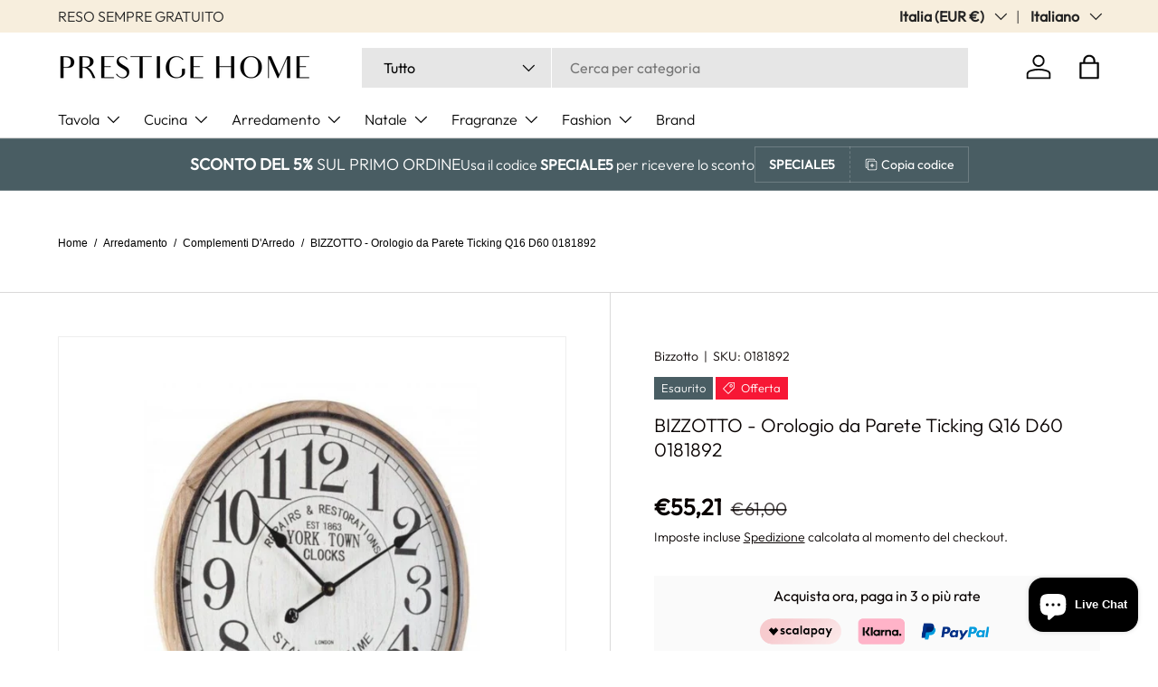

--- FILE ---
content_type: text/html; charset=utf-8
request_url: https://www.prestigehomeshop.com/products/bizzotto-orologio-da-parete-ticking-q16-d60-0181892
body_size: 67289
content:
<!doctype html>
<html class="no-js" lang="it" dir="ltr">
<head><meta charset="utf-8">
<meta name="viewport" content="width=device-width,initial-scale=1">
<title>BIZZOTTO - Orologio da Parete Ticking Q16 D60 0181892 &ndash; Prestige Home</title><link rel="canonical" href="https://www.prestigehomeshop.com/products/bizzotto-orologio-da-parete-ticking-q16-d60-0181892"><link rel="icon" href="//www.prestigehomeshop.com/cdn/shop/files/favicon_square.jpg?crop=center&height=48&v=1711219437&width=48" type="image/jpg">
  <link rel="apple-touch-icon" href="//www.prestigehomeshop.com/cdn/shop/files/favicon_square.jpg?crop=center&height=180&v=1711219437&width=180"><meta name="description" content="BIZZOTTO Orologio da Parete Ticking Q16 D60 0181892: elegante quadrante nero, movimento a quarzo silenzioso, ideale per arredamento moderno. Diametro 60 cm."><meta property="og:site_name" content="Prestige Home">
<meta property="og:url" content="https://www.prestigehomeshop.com/products/bizzotto-orologio-da-parete-ticking-q16-d60-0181892">
<meta property="og:title" content="BIZZOTTO - Orologio da Parete Ticking Q16 D60 0181892">
<meta property="og:type" content="product">
<meta property="og:description" content="BIZZOTTO Orologio da Parete Ticking Q16 D60 0181892: elegante quadrante nero, movimento a quarzo silenzioso, ideale per arredamento moderno. Diametro 60 cm."><meta property="og:image" content="http://www.prestigehomeshop.com/cdn/shop/files/0a2f9b0e1f7e4cce1c52575334662520.jpg?crop=center&height=1200&v=1766116968&width=1200">
  <meta property="og:image:secure_url" content="https://www.prestigehomeshop.com/cdn/shop/files/0a2f9b0e1f7e4cce1c52575334662520.jpg?crop=center&height=1200&v=1766116968&width=1200">
  <meta property="og:image:width" content="1200">
  <meta property="og:image:height" content="1200"><meta property="og:price:amount" content="55,21">
  <meta property="og:price:currency" content="EUR"><meta name="twitter:card" content="summary_large_image">
<meta name="twitter:title" content="BIZZOTTO - Orologio da Parete Ticking Q16 D60 0181892">
<meta name="twitter:description" content="BIZZOTTO Orologio da Parete Ticking Q16 D60 0181892: elegante quadrante nero, movimento a quarzo silenzioso, ideale per arredamento moderno. Diametro 60 cm.">
<link rel="preload" href="//www.prestigehomeshop.com/cdn/shop/t/37/assets/main.css?v=146624581051464311521768069730" as="style"><style data-shopify>
@font-face {
  font-family: Outfit;
  font-weight: 300;
  font-style: normal;
  font-display: swap;
  src: url("//www.prestigehomeshop.com/cdn/fonts/outfit/outfit_n3.8c97ae4c4fac7c2ea467a6dc784857f4de7e0e37.woff2") format("woff2"),
       url("//www.prestigehomeshop.com/cdn/fonts/outfit/outfit_n3.b50a189ccde91f9bceee88f207c18c09f0b62a7b.woff") format("woff");
}
@font-face {
  font-family: Outfit;
  font-weight: 400;
  font-style: normal;
  font-display: swap;
  src: url("//www.prestigehomeshop.com/cdn/fonts/outfit/outfit_n4.387c2e2715c484a1f1075eb90d64808f1b37ac58.woff2") format("woff2"),
       url("//www.prestigehomeshop.com/cdn/fonts/outfit/outfit_n4.aca8c81f18f62c9baa15c2dc5d1f6dd5442cdc50.woff") format("woff");
}
@font-face {
  font-family: Outfit;
  font-weight: 300;
  font-style: normal;
  font-display: swap;
  src: url("//www.prestigehomeshop.com/cdn/fonts/outfit/outfit_n3.8c97ae4c4fac7c2ea467a6dc784857f4de7e0e37.woff2") format("woff2"),
       url("//www.prestigehomeshop.com/cdn/fonts/outfit/outfit_n3.b50a189ccde91f9bceee88f207c18c09f0b62a7b.woff") format("woff");
}
@font-face {
  font-family: Outfit;
  font-weight: 300;
  font-style: normal;
  font-display: swap;
  src: url("//www.prestigehomeshop.com/cdn/fonts/outfit/outfit_n3.8c97ae4c4fac7c2ea467a6dc784857f4de7e0e37.woff2") format("woff2"),
       url("//www.prestigehomeshop.com/cdn/fonts/outfit/outfit_n3.b50a189ccde91f9bceee88f207c18c09f0b62a7b.woff") format("woff");
}
:root {
      --bg-color: 255 255 255 / 1.0;
      --bg-color-og: 255 255 255 / 1.0;
      --heading-color: 9 3 2;
      --text-color: 9 3 2;
      --text-color-og: 9 3 2;
      --scrollbar-color: 9 3 2;
      --link-color: 9 3 2;
      --link-color-og: 9 3 2;
      --star-color: 103 170 249;--swatch-border-color-default: 206 205 204;
        --swatch-border-color-active: 132 129 129;
        --swatch-card-size: 24px;
        --swatch-variant-picker-size: 64px;--color-scheme-1-bg: 242 242 242 / 1.0;
      --color-scheme-1-grad: ;
      --color-scheme-1-heading: 9 3 2;
      --color-scheme-1-text: 9 3 2;
      --color-scheme-1-btn-bg: 9 3 2;
      --color-scheme-1-btn-text: 255 255 255;
      --color-scheme-1-btn-bg-hover: 54 48 47;--color-scheme-2-bg: 73 93 99 / 1.0;
      --color-scheme-2-grad: ;
      --color-scheme-2-heading: 255 255 255;
      --color-scheme-2-text: 255 255 255;
      --color-scheme-2-btn-bg: 255 255 255;
      --color-scheme-2-btn-text: 9 3 2;
      --color-scheme-2-btn-bg-hover: 226 225 225;--color-scheme-3-bg: 250 200 205 / 1.0;
      --color-scheme-3-grad: ;
      --color-scheme-3-heading: 9 3 2;
      --color-scheme-3-text: 9 3 2;
      --color-scheme-3-btn-bg: 9 3 2;
      --color-scheme-3-btn-text: 255 255 255;
      --color-scheme-3-btn-bg-hover: 54 48 47;

      --drawer-bg-color: 255 255 255 / 1.0;
      --drawer-text-color: 9 3 2;

      --panel-bg-color: 242 242 242 / 1.0;
      --panel-heading-color: 9 3 2;
      --panel-text-color: 9 3 2;

      --in-stock-text-color: 44 126 63;
      --low-stock-text-color: 210 134 26;
      --very-low-stock-text-color: 180 12 28;
      --no-stock-text-color: 119 119 119;
      --no-stock-backordered-text-color: 119 119 119;

      --error-bg-color: 252 237 238;
      --error-text-color: 180 12 28;
      --success-bg-color: 232 246 234;
      --success-text-color: 44 126 63;
      --info-bg-color: 228 237 250;
      --info-text-color: 26 102 210;

      --heading-font-family: Outfit, sans-serif;
      --heading-font-style: normal;
      --heading-font-weight: 300;
      --heading-scale-start: 2;

      --navigation-font-family: Outfit, sans-serif;
      --navigation-font-style: normal;
      --navigation-font-weight: 300;--heading-text-transform: none;
--subheading-text-transform: none;
      --body-font-family: Outfit, sans-serif;
      --body-font-style: normal;
      --body-font-weight: 300;
      --body-font-size: 16;

      --section-gap: 32;
      --heading-gap: calc(8 * var(--space-unit));--heading-gap: calc(6 * var(--space-unit));--grid-column-gap: 20px;--btn-bg-color: 9 3 2;
      --btn-bg-hover-color: 54 48 47;
      --btn-text-color: 255 255 255;
      --btn-bg-color-og: 9 3 2;
      --btn-text-color-og: 255 255 255;
      --btn-alt-bg-color: 255 255 255;
      --btn-alt-bg-alpha: 1.0;
      --btn-alt-text-color: 9 3 2;
      --btn-border-width: 1px;
      --btn-padding-y: 12px;

      

      --btn-lg-border-radius: 50%;
      --btn-icon-border-radius: 50%;
      --input-with-btn-inner-radius: var(--btn-border-radius);

      --input-bg-color: 255 255 255 / 1.0;
      --input-text-color: 9 3 2;
      --input-border-width: 1px;
      --input-border-radius: 0px;
      --textarea-border-radius: 0px;
      --input-bg-color-diff-3: #f7f7f7;
      --input-bg-color-diff-6: #f0f0f0;

      --modal-border-radius: 4px;
      --modal-overlay-color: 0 0 0;
      --modal-overlay-opacity: 0.4;
      --drawer-border-radius: 4px;
      --overlay-border-radius: 4px;

      --custom-label-bg-color: 180 12 28 / 1.0;
      --custom-label-text-color: 255 255 255 / 1.0;--sale-label-bg-color: 247 23 53 / 1.0;
      --sale-label-text-color: 255 255 255 / 1.0;--sold-out-label-bg-color: 73 93 99 / 1.0;
      --sold-out-label-text-color: 255 255 255 / 1.0;--new-label-bg-color: 250 200 205 / 1.0;
      --new-label-text-color: 9 3 2 / 1.0;--preorder-label-bg-color: 103 170 249 / 1.0;
      --preorder-label-text-color: 255 255 255 / 1.0;

      --collection-label-color: 0 126 18 / 1.0;

      --page-width: 1200px;
      --gutter-sm: 20px;
      --gutter-md: 32px;
      --gutter-lg: 64px;

      --payment-terms-bg-color: #ffffff;

      --coll-card-bg-color: #f7f7f7;
      --coll-card-border-color: rgba(0,0,0,0);

      --card-highlight-bg-color: #F9F9F9;
      --card-highlight-text-color: 85 85 85;
      --card-highlight-border-color: #E1E1E1;

      --reading-width: 48em;
    }

    @media (max-width: 769px) {
      :root {
        --reading-width: 36em;
      }
    }
  </style><link rel="stylesheet" href="//www.prestigehomeshop.com/cdn/shop/t/37/assets/main.css?v=146624581051464311521768069730">
  <script src="//www.prestigehomeshop.com/cdn/shop/t/37/assets/main.js?v=102719207125010519441768069730" defer="defer"></script><link rel="preload" href="//www.prestigehomeshop.com/cdn/fonts/outfit/outfit_n3.8c97ae4c4fac7c2ea467a6dc784857f4de7e0e37.woff2" as="font" type="font/woff2" crossorigin fetchpriority="high"><link rel="preload" href="//www.prestigehomeshop.com/cdn/fonts/outfit/outfit_n3.8c97ae4c4fac7c2ea467a6dc784857f4de7e0e37.woff2" as="font" type="font/woff2" crossorigin fetchpriority="high"><script>window.performance && window.performance.mark && window.performance.mark('shopify.content_for_header.start');</script><meta id="shopify-digital-wallet" name="shopify-digital-wallet" content="/61286973597/digital_wallets/dialog">
<meta name="shopify-checkout-api-token" content="61ab9720c5872ac99bbccbddd6cf1c27">
<meta id="in-context-paypal-metadata" data-shop-id="61286973597" data-venmo-supported="false" data-environment="production" data-locale="it_IT" data-paypal-v4="true" data-currency="EUR">
<link rel="alternate" hreflang="x-default" href="https://www.prestigehomeshop.com/products/bizzotto-orologio-da-parete-ticking-q16-d60-0181892">
<link rel="alternate" hreflang="it" href="https://www.prestigehomeshop.com/products/bizzotto-orologio-da-parete-ticking-q16-d60-0181892">
<link rel="alternate" hreflang="en" href="https://www.prestigehomeshop.com/en/products/bizzotto-orologio-da-parete-ticking-q16-d60-0181892">
<link rel="alternate" type="application/json+oembed" href="https://www.prestigehomeshop.com/products/bizzotto-orologio-da-parete-ticking-q16-d60-0181892.oembed">
<script async="async" src="/checkouts/internal/preloads.js?locale=it-IT"></script>
<link rel="preconnect" href="https://shop.app" crossorigin="anonymous">
<script async="async" src="https://shop.app/checkouts/internal/preloads.js?locale=it-IT&shop_id=61286973597" crossorigin="anonymous"></script>
<script id="apple-pay-shop-capabilities" type="application/json">{"shopId":61286973597,"countryCode":"IT","currencyCode":"EUR","merchantCapabilities":["supports3DS"],"merchantId":"gid:\/\/shopify\/Shop\/61286973597","merchantName":"Prestige Home","requiredBillingContactFields":["postalAddress","email","phone"],"requiredShippingContactFields":["postalAddress","email","phone"],"shippingType":"shipping","supportedNetworks":["visa","maestro","masterCard","amex"],"total":{"type":"pending","label":"Prestige Home","amount":"1.00"},"shopifyPaymentsEnabled":true,"supportsSubscriptions":true}</script>
<script id="shopify-features" type="application/json">{"accessToken":"61ab9720c5872ac99bbccbddd6cf1c27","betas":["rich-media-storefront-analytics"],"domain":"www.prestigehomeshop.com","predictiveSearch":true,"shopId":61286973597,"locale":"it"}</script>
<script>var Shopify = Shopify || {};
Shopify.shop = "prestige-home-109a.myshopify.com";
Shopify.locale = "it";
Shopify.currency = {"active":"EUR","rate":"1.0"};
Shopify.country = "IT";
Shopify.theme = {"name":"Enterprise 2026","id":192877986135,"schema_name":"Enterprise","schema_version":"2.1.0","theme_store_id":1657,"role":"main"};
Shopify.theme.handle = "null";
Shopify.theme.style = {"id":null,"handle":null};
Shopify.cdnHost = "www.prestigehomeshop.com/cdn";
Shopify.routes = Shopify.routes || {};
Shopify.routes.root = "/";</script>
<script type="module">!function(o){(o.Shopify=o.Shopify||{}).modules=!0}(window);</script>
<script>!function(o){function n(){var o=[];function n(){o.push(Array.prototype.slice.apply(arguments))}return n.q=o,n}var t=o.Shopify=o.Shopify||{};t.loadFeatures=n(),t.autoloadFeatures=n()}(window);</script>
<script>
  window.ShopifyPay = window.ShopifyPay || {};
  window.ShopifyPay.apiHost = "shop.app\/pay";
  window.ShopifyPay.redirectState = null;
</script>
<script id="shop-js-analytics" type="application/json">{"pageType":"product"}</script>
<script defer="defer" async type="module" src="//www.prestigehomeshop.com/cdn/shopifycloud/shop-js/modules/v2/client.init-shop-cart-sync_DQIcCFLZ.it.esm.js"></script>
<script defer="defer" async type="module" src="//www.prestigehomeshop.com/cdn/shopifycloud/shop-js/modules/v2/chunk.common_BYLi5q0m.esm.js"></script>
<script type="module">
  await import("//www.prestigehomeshop.com/cdn/shopifycloud/shop-js/modules/v2/client.init-shop-cart-sync_DQIcCFLZ.it.esm.js");
await import("//www.prestigehomeshop.com/cdn/shopifycloud/shop-js/modules/v2/chunk.common_BYLi5q0m.esm.js");

  window.Shopify.SignInWithShop?.initShopCartSync?.({"fedCMEnabled":true,"windoidEnabled":true});

</script>
<script>
  window.Shopify = window.Shopify || {};
  if (!window.Shopify.featureAssets) window.Shopify.featureAssets = {};
  window.Shopify.featureAssets['shop-js'] = {"shop-cart-sync":["modules/v2/client.shop-cart-sync_CZl5mG_u.it.esm.js","modules/v2/chunk.common_BYLi5q0m.esm.js"],"init-fed-cm":["modules/v2/client.init-fed-cm_CBxtZrxg.it.esm.js","modules/v2/chunk.common_BYLi5q0m.esm.js"],"shop-button":["modules/v2/client.shop-button_ByfqkYDY.it.esm.js","modules/v2/chunk.common_BYLi5q0m.esm.js"],"shop-cash-offers":["modules/v2/client.shop-cash-offers_stx9RVL8.it.esm.js","modules/v2/chunk.common_BYLi5q0m.esm.js","modules/v2/chunk.modal_9bWcvmUU.esm.js"],"init-windoid":["modules/v2/client.init-windoid_DqmADOHy.it.esm.js","modules/v2/chunk.common_BYLi5q0m.esm.js"],"init-shop-email-lookup-coordinator":["modules/v2/client.init-shop-email-lookup-coordinator_Po4-2zNR.it.esm.js","modules/v2/chunk.common_BYLi5q0m.esm.js"],"shop-toast-manager":["modules/v2/client.shop-toast-manager_DHXyfGC3.it.esm.js","modules/v2/chunk.common_BYLi5q0m.esm.js"],"shop-login-button":["modules/v2/client.shop-login-button_MJmbO2R1.it.esm.js","modules/v2/chunk.common_BYLi5q0m.esm.js","modules/v2/chunk.modal_9bWcvmUU.esm.js"],"avatar":["modules/v2/client.avatar_BTnouDA3.it.esm.js"],"pay-button":["modules/v2/client.pay-button_rrOf3zEi.it.esm.js","modules/v2/chunk.common_BYLi5q0m.esm.js"],"init-shop-cart-sync":["modules/v2/client.init-shop-cart-sync_DQIcCFLZ.it.esm.js","modules/v2/chunk.common_BYLi5q0m.esm.js"],"init-customer-accounts":["modules/v2/client.init-customer-accounts_C1klJByh.it.esm.js","modules/v2/client.shop-login-button_MJmbO2R1.it.esm.js","modules/v2/chunk.common_BYLi5q0m.esm.js","modules/v2/chunk.modal_9bWcvmUU.esm.js"],"init-shop-for-new-customer-accounts":["modules/v2/client.init-shop-for-new-customer-accounts_oBwlSv5e.it.esm.js","modules/v2/client.shop-login-button_MJmbO2R1.it.esm.js","modules/v2/chunk.common_BYLi5q0m.esm.js","modules/v2/chunk.modal_9bWcvmUU.esm.js"],"init-customer-accounts-sign-up":["modules/v2/client.init-customer-accounts-sign-up_CSjFWgfV.it.esm.js","modules/v2/client.shop-login-button_MJmbO2R1.it.esm.js","modules/v2/chunk.common_BYLi5q0m.esm.js","modules/v2/chunk.modal_9bWcvmUU.esm.js"],"checkout-modal":["modules/v2/client.checkout-modal_DfvW2q5x.it.esm.js","modules/v2/chunk.common_BYLi5q0m.esm.js","modules/v2/chunk.modal_9bWcvmUU.esm.js"],"shop-follow-button":["modules/v2/client.shop-follow-button_BvgASt9f.it.esm.js","modules/v2/chunk.common_BYLi5q0m.esm.js","modules/v2/chunk.modal_9bWcvmUU.esm.js"],"lead-capture":["modules/v2/client.lead-capture_BPF3QT4q.it.esm.js","modules/v2/chunk.common_BYLi5q0m.esm.js","modules/v2/chunk.modal_9bWcvmUU.esm.js"],"shop-login":["modules/v2/client.shop-login_5L2eCxM9.it.esm.js","modules/v2/chunk.common_BYLi5q0m.esm.js","modules/v2/chunk.modal_9bWcvmUU.esm.js"],"payment-terms":["modules/v2/client.payment-terms_p4_Vxuou.it.esm.js","modules/v2/chunk.common_BYLi5q0m.esm.js","modules/v2/chunk.modal_9bWcvmUU.esm.js"]};
</script>
<script>(function() {
  var isLoaded = false;
  function asyncLoad() {
    if (isLoaded) return;
    isLoaded = true;
    var urls = ["https:\/\/cdn.assortion.com\/app.js?shop=prestige-home-109a.myshopify.com","https:\/\/cdn.assortion.com\/app.js?shop=prestige-home-109a.myshopify.com","https:\/\/prestige-home-109a.myshopify.com\/apps\/delivery\/delivery_coder.js?t=1711784782.4694\u0026n=469094187\u0026shop=prestige-home-109a.myshopify.com","https:\/\/packlink-spf-pro.appspot.com\/platform\/PRO\/checkout\/thankYouScript?v=8\u0026shop=prestige-home-109a.myshopify.com"];
    for (var i = 0; i < urls.length; i++) {
      var s = document.createElement('script');
      s.type = 'text/javascript';
      s.async = true;
      s.src = urls[i];
      var x = document.getElementsByTagName('script')[0];
      x.parentNode.insertBefore(s, x);
    }
  };
  if(window.attachEvent) {
    window.attachEvent('onload', asyncLoad);
  } else {
    window.addEventListener('load', asyncLoad, false);
  }
})();</script>
<script id="__st">var __st={"a":61286973597,"offset":3600,"reqid":"b6a70e96-80a3-47d4-8a12-77a38e74baa1-1768555726","pageurl":"www.prestigehomeshop.com\/products\/bizzotto-orologio-da-parete-ticking-q16-d60-0181892","u":"bd8a7e465db8","p":"product","rtyp":"product","rid":7518122901661};</script>
<script>window.ShopifyPaypalV4VisibilityTracking = true;</script>
<script id="captcha-bootstrap">!function(){'use strict';const t='contact',e='account',n='new_comment',o=[[t,t],['blogs',n],['comments',n],[t,'customer']],c=[[e,'customer_login'],[e,'guest_login'],[e,'recover_customer_password'],[e,'create_customer']],r=t=>t.map((([t,e])=>`form[action*='/${t}']:not([data-nocaptcha='true']) input[name='form_type'][value='${e}']`)).join(','),a=t=>()=>t?[...document.querySelectorAll(t)].map((t=>t.form)):[];function s(){const t=[...o],e=r(t);return a(e)}const i='password',u='form_key',d=['recaptcha-v3-token','g-recaptcha-response','h-captcha-response',i],f=()=>{try{return window.sessionStorage}catch{return}},m='__shopify_v',_=t=>t.elements[u];function p(t,e,n=!1){try{const o=window.sessionStorage,c=JSON.parse(o.getItem(e)),{data:r}=function(t){const{data:e,action:n}=t;return t[m]||n?{data:e,action:n}:{data:t,action:n}}(c);for(const[e,n]of Object.entries(r))t.elements[e]&&(t.elements[e].value=n);n&&o.removeItem(e)}catch(o){console.error('form repopulation failed',{error:o})}}const l='form_type',E='cptcha';function T(t){t.dataset[E]=!0}const w=window,h=w.document,L='Shopify',v='ce_forms',y='captcha';let A=!1;((t,e)=>{const n=(g='f06e6c50-85a8-45c8-87d0-21a2b65856fe',I='https://cdn.shopify.com/shopifycloud/storefront-forms-hcaptcha/ce_storefront_forms_captcha_hcaptcha.v1.5.2.iife.js',D={infoText:'Protetto da hCaptcha',privacyText:'Privacy',termsText:'Termini'},(t,e,n)=>{const o=w[L][v],c=o.bindForm;if(c)return c(t,g,e,D).then(n);var r;o.q.push([[t,g,e,D],n]),r=I,A||(h.body.append(Object.assign(h.createElement('script'),{id:'captcha-provider',async:!0,src:r})),A=!0)});var g,I,D;w[L]=w[L]||{},w[L][v]=w[L][v]||{},w[L][v].q=[],w[L][y]=w[L][y]||{},w[L][y].protect=function(t,e){n(t,void 0,e),T(t)},Object.freeze(w[L][y]),function(t,e,n,w,h,L){const[v,y,A,g]=function(t,e,n){const i=e?o:[],u=t?c:[],d=[...i,...u],f=r(d),m=r(i),_=r(d.filter((([t,e])=>n.includes(e))));return[a(f),a(m),a(_),s()]}(w,h,L),I=t=>{const e=t.target;return e instanceof HTMLFormElement?e:e&&e.form},D=t=>v().includes(t);t.addEventListener('submit',(t=>{const e=I(t);if(!e)return;const n=D(e)&&!e.dataset.hcaptchaBound&&!e.dataset.recaptchaBound,o=_(e),c=g().includes(e)&&(!o||!o.value);(n||c)&&t.preventDefault(),c&&!n&&(function(t){try{if(!f())return;!function(t){const e=f();if(!e)return;const n=_(t);if(!n)return;const o=n.value;o&&e.removeItem(o)}(t);const e=Array.from(Array(32),(()=>Math.random().toString(36)[2])).join('');!function(t,e){_(t)||t.append(Object.assign(document.createElement('input'),{type:'hidden',name:u})),t.elements[u].value=e}(t,e),function(t,e){const n=f();if(!n)return;const o=[...t.querySelectorAll(`input[type='${i}']`)].map((({name:t})=>t)),c=[...d,...o],r={};for(const[a,s]of new FormData(t).entries())c.includes(a)||(r[a]=s);n.setItem(e,JSON.stringify({[m]:1,action:t.action,data:r}))}(t,e)}catch(e){console.error('failed to persist form',e)}}(e),e.submit())}));const S=(t,e)=>{t&&!t.dataset[E]&&(n(t,e.some((e=>e===t))),T(t))};for(const o of['focusin','change'])t.addEventListener(o,(t=>{const e=I(t);D(e)&&S(e,y())}));const B=e.get('form_key'),M=e.get(l),P=B&&M;t.addEventListener('DOMContentLoaded',(()=>{const t=y();if(P)for(const e of t)e.elements[l].value===M&&p(e,B);[...new Set([...A(),...v().filter((t=>'true'===t.dataset.shopifyCaptcha))])].forEach((e=>S(e,t)))}))}(h,new URLSearchParams(w.location.search),n,t,e,['guest_login'])})(!0,!0)}();</script>
<script integrity="sha256-4kQ18oKyAcykRKYeNunJcIwy7WH5gtpwJnB7kiuLZ1E=" data-source-attribution="shopify.loadfeatures" defer="defer" src="//www.prestigehomeshop.com/cdn/shopifycloud/storefront/assets/storefront/load_feature-a0a9edcb.js" crossorigin="anonymous"></script>
<script crossorigin="anonymous" defer="defer" src="//www.prestigehomeshop.com/cdn/shopifycloud/storefront/assets/shopify_pay/storefront-65b4c6d7.js?v=20250812"></script>
<script data-source-attribution="shopify.dynamic_checkout.dynamic.init">var Shopify=Shopify||{};Shopify.PaymentButton=Shopify.PaymentButton||{isStorefrontPortableWallets:!0,init:function(){window.Shopify.PaymentButton.init=function(){};var t=document.createElement("script");t.src="https://www.prestigehomeshop.com/cdn/shopifycloud/portable-wallets/latest/portable-wallets.it.js",t.type="module",document.head.appendChild(t)}};
</script>
<script data-source-attribution="shopify.dynamic_checkout.buyer_consent">
  function portableWalletsHideBuyerConsent(e){var t=document.getElementById("shopify-buyer-consent"),n=document.getElementById("shopify-subscription-policy-button");t&&n&&(t.classList.add("hidden"),t.setAttribute("aria-hidden","true"),n.removeEventListener("click",e))}function portableWalletsShowBuyerConsent(e){var t=document.getElementById("shopify-buyer-consent"),n=document.getElementById("shopify-subscription-policy-button");t&&n&&(t.classList.remove("hidden"),t.removeAttribute("aria-hidden"),n.addEventListener("click",e))}window.Shopify?.PaymentButton&&(window.Shopify.PaymentButton.hideBuyerConsent=portableWalletsHideBuyerConsent,window.Shopify.PaymentButton.showBuyerConsent=portableWalletsShowBuyerConsent);
</script>
<script>
  function portableWalletsCleanup(e){e&&e.src&&console.error("Failed to load portable wallets script "+e.src);var t=document.querySelectorAll("shopify-accelerated-checkout .shopify-payment-button__skeleton, shopify-accelerated-checkout-cart .wallet-cart-button__skeleton"),e=document.getElementById("shopify-buyer-consent");for(let e=0;e<t.length;e++)t[e].remove();e&&e.remove()}function portableWalletsNotLoadedAsModule(e){e instanceof ErrorEvent&&"string"==typeof e.message&&e.message.includes("import.meta")&&"string"==typeof e.filename&&e.filename.includes("portable-wallets")&&(window.removeEventListener("error",portableWalletsNotLoadedAsModule),window.Shopify.PaymentButton.failedToLoad=e,"loading"===document.readyState?document.addEventListener("DOMContentLoaded",window.Shopify.PaymentButton.init):window.Shopify.PaymentButton.init())}window.addEventListener("error",portableWalletsNotLoadedAsModule);
</script>

<script type="module" src="https://www.prestigehomeshop.com/cdn/shopifycloud/portable-wallets/latest/portable-wallets.it.js" onError="portableWalletsCleanup(this)" crossorigin="anonymous"></script>
<script nomodule>
  document.addEventListener("DOMContentLoaded", portableWalletsCleanup);
</script>

<link id="shopify-accelerated-checkout-styles" rel="stylesheet" media="screen" href="https://www.prestigehomeshop.com/cdn/shopifycloud/portable-wallets/latest/accelerated-checkout-backwards-compat.css" crossorigin="anonymous">
<style id="shopify-accelerated-checkout-cart">
        #shopify-buyer-consent {
  margin-top: 1em;
  display: inline-block;
  width: 100%;
}

#shopify-buyer-consent.hidden {
  display: none;
}

#shopify-subscription-policy-button {
  background: none;
  border: none;
  padding: 0;
  text-decoration: underline;
  font-size: inherit;
  cursor: pointer;
}

#shopify-subscription-policy-button::before {
  box-shadow: none;
}

      </style>
<script id="sections-script" data-sections="header,footer" defer="defer" src="//www.prestigehomeshop.com/cdn/shop/t/37/compiled_assets/scripts.js?240926"></script>
<script>window.performance && window.performance.mark && window.performance.mark('shopify.content_for_header.end');</script>
<script src="//www.prestigehomeshop.com/cdn/shop/t/37/assets/blur-messages.js?v=98620774460636405321768069730" defer="defer"></script>

  <script>document.documentElement.className = document.documentElement.className.replace('no-js', 'js');</script><!-- CC Custom Head Start --><!-- CC Custom Head End --><!-- SCRIPT FEEDATY -->    
  <script class="feedaty_sdk" src="https://widget.feedaty.com/v3.0.0/js/2021/10217140/feedaty.min.js" async ></script>   
  <!-- FINE SCRIPT FEEDATY -->


<!-- BEGIN app block: shopify://apps/wrapped/blocks/app-embed/1714fc7d-e525-4a14-8c3e-1b6ed95734c5 --><script type="module" src="https://cdn.shopify.com/storefront/web-components.js"></script>
<!-- BEGIN app snippet: app-embed.settings --><script type="text/javascript">
  window.Wrapped = { ...window.Wrapped };
  window.Wrapped.options = {"order":{"settings":{"optionMode":"advanced","visibilityTag":"wrapped:disabled","giftMessage":false,"giftMessageMaxChars":250,"giftSender":false,"giftReceiver":false,"giftMessageRequired":false,"giftSenderRequired":false,"giftReceiverRequired":false,"giftMessageEmoji":true,"giftSenderEmoji":true,"giftReceiverEmoji":true,"giftOptionLabels":{"primary":"Select a gift option"},"giftCheckboxLabels":{"primary":"Aggiungi confezione regalo"},"giftMessageLabels":{"primary":"Aggiungi un messaggio regalo personalizzato al tuo ordine:"},"giftMessagePlaceholderLabels":{"primary":"Write your message here..."},"giftSenderLabels":{"primary":"Mittente:"},"giftSenderPlaceholderLabels":{"primary":"Sender name"},"giftReceiverLabels":{"primary":"Destinatario:"},"giftReceiverPlaceholderLabels":{"primary":"Receiver name"},"saveLabels":{"primary":"Save"},"removeLabels":{"primary":"Remove"},"unavailableLabels":{"primary":"Unavailable"},"visibilityHelperLabels":{"primary":"Unavailable for one or more items in your cart"},"requiredFieldLabels":{"primary":"Please fill out this field."},"emojiFieldLabels":{"primary":"Emoji characters are not permitted."},"ordersLimitReached":false,"multipleGiftVariants":false},"datafields":{"checkbox":"Gift Wrap","message":"Gift Message","sender":"Gift Sender","receiver":"Gift Receiver","variant":"Gift Option"},"product":{"handle":"gift-wrap","image":"https:\/\/cdn.shopify.com\/s\/files\/1\/0612\/8697\/3597\/files\/gift-wrap_600x600.jpg?v=1706800374","priceMode":"none","hiddenInventory":true,"hiddenVisibility":false,"variantPricingPaid":true,"variantPricingFree":false,"bundles":false,"id":8734856937815,"gid":"gid:\/\/shopify\/Product\/8734856937815","variants":[{"availableForSale":true,"title":"Confezione Standard (Carta Intestata)","price":2.0,"id":47640388600151,"imageSrc":null,"boxItemLimit":"2","boxWeightLimit":"3.0"}]},"blocks":[{"id":"353869e1-c119-454e-a000-22df635c950c","blockType":"cart_drawer","modal":false,"pricing":true,"refresh":false,"primaryCheckbox":true,"previewImage":false,"variantAppearance":"images","labels":{"primary":null},"targets":{"187549253975":{"id":"74eb2a64-6c59-4d3c-88a5-e75ee8cd3c45","selector":"cart-drawer div.cart-drawer__checkout-buttons","repositionedByDeveloper":false,"position":"beforebegin","action":"dispatch:cart-drawer:refresh","actionDeveloper":null,"actionType":"event","actionTypeDeveloper":null,"formTarget":null},"158413521239":{"id":"be0bf4b6-975c-4e15-a56c-34c1684e762b","selector":"cart-drawer div#CartDrawer div.drawer__inner div.drawer__footer div.cart-drawer__footer, cart-notification div.cart-notification__links a[href*=\"\/cart\"]","repositionedByDeveloper":false,"position":"beforebegin","action":null,"actionDeveloper":null,"actionType":"reload","actionTypeDeveloper":null,"formTarget":null},"176843030871":{"id":"25dc1d50-d8b6-4b52-9f07-0fd26872c3a5","selector":"cart-drawer mini-cart form[action*=\"\/cart\"] div.mini-cart__footer div.button-container","repositionedByDeveloper":false,"position":"beforebegin","action":null,"actionDeveloper":null,"actionType":"reload","actionTypeDeveloper":null,"formTarget":null},"192877986135":{"id":"fd90a3df-63d1-4970-8dda-d838b60f91d1","selector":"cart-drawer div.cart-drawer__checkout-buttons","repositionedByDeveloper":false,"position":"afterbegin","action":"dispatch:cart-drawer:refresh","actionDeveloper":null,"actionType":"event","actionTypeDeveloper":null,"formTarget":null},"188919382359":{"id":"9667fbd4-1c16-4568-81db-e542dfaaf813","selector":"cart-drawer div.cart-drawer__checkout-buttons","repositionedByDeveloper":false,"position":"beforebegin","action":"dispatch:cart-drawer:refresh","actionDeveloper":null,"actionType":"event","actionTypeDeveloper":null,"formTarget":null},"191288377687":{"id":"c5c68e5b-db7c-496f-bff1-bc4220dc8fc4","selector":"cart-drawer div.cart-drawer__checkout-buttons","repositionedByDeveloper":false,"position":"afterbegin","action":"dispatch:cart-drawer:refresh","actionDeveloper":null,"actionType":"event","actionTypeDeveloper":null,"formTarget":null},"183454171479":{"id":"8ac85d72-7383-4a55-85e7-af0a80c2ac35","selector":"cart-drawer div.cart-drawer__checkout-buttons","repositionedByDeveloper":false,"position":"beforebegin","action":"dispatch:cart-drawer:refresh","actionDeveloper":null,"actionType":"event","actionTypeDeveloper":null,"formTarget":null},"182468313431":{"id":"7c0aee53-09bb-475b-b087-0f83274cc691","selector":"cart-drawer div.cart-drawer__checkout-buttons","repositionedByDeveloper":false,"position":"beforebegin","action":"dispatch:cart-drawer:refresh","actionDeveloper":null,"actionType":"event","actionTypeDeveloper":null,"formTarget":null}}},{"id":"d5d2d708-7cc6-4b9b-a0f9-527d0b963bc6","blockType":"cart_page","modal":false,"pricing":true,"refresh":true,"primaryCheckbox":true,"previewImage":false,"variantAppearance":"images","labels":{"primary":null},"targets":{"187549253975":{"id":"74eb2a64-6c59-4d3c-88a5-e75ee8cd3c45","selector":"main form[action*=\"\/cart\"] div.cart__summary div.mt-6:has(button[name=\"checkout\"])","repositionedByDeveloper":false,"position":"beforebegin","action":"dispatch:cart-drawer:refresh","actionDeveloper":null,"actionType":"event","actionTypeDeveloper":null,"formTarget":null},"158413521239":{"id":"be0bf4b6-975c-4e15-a56c-34c1684e762b","selector":"main div.cart__footer div.cart__ctas","repositionedByDeveloper":false,"position":"beforebegin","action":null,"actionDeveloper":null,"actionType":"reload","actionTypeDeveloper":null,"formTarget":null},"176843030871":{"id":"25dc1d50-d8b6-4b52-9f07-0fd26872c3a5","selector":"main div.cart__footer div.cart__ctas","repositionedByDeveloper":false,"position":"beforebegin","action":null,"actionDeveloper":null,"actionType":"reload","actionTypeDeveloper":null,"formTarget":"cart"},"192877986135":{"id":"fd90a3df-63d1-4970-8dda-d838b60f91d1","selector":"main form[action*=\"\/cart\"] div.cart__summary div.mt-6:has(button[name=\"checkout\"])","repositionedByDeveloper":false,"position":"afterbegin","action":"dispatch:cart-drawer:refresh","actionDeveloper":null,"actionType":"event","actionTypeDeveloper":null,"formTarget":null},"188919382359":{"id":"9667fbd4-1c16-4568-81db-e542dfaaf813","selector":"main form[action*=\"\/cart\"] div.cart__summary div.mt-6:has(button[name=\"checkout\"])","repositionedByDeveloper":false,"position":"beforebegin","action":"dispatch:cart-drawer:refresh","actionDeveloper":null,"actionType":"event","actionTypeDeveloper":null,"formTarget":null},"191288377687":{"id":"c5c68e5b-db7c-496f-bff1-bc4220dc8fc4","selector":"main form[action*=\"\/cart\"] div.cart__summary div.mt-6:has(button[name=\"checkout\"])","repositionedByDeveloper":false,"position":"afterbegin","action":"dispatch:cart-drawer:refresh","actionDeveloper":null,"actionType":"event","actionTypeDeveloper":null,"formTarget":null},"183454171479":{"id":"8ac85d72-7383-4a55-85e7-af0a80c2ac35","selector":"main form[action*=\"\/cart\"] div.cart__summary div.mt-6:has(button[name=\"checkout\"])","repositionedByDeveloper":false,"position":"beforebegin","action":"dispatch:cart-drawer:refresh","actionDeveloper":null,"actionType":"event","actionTypeDeveloper":null,"formTarget":null},"182468313431":{"id":"7c0aee53-09bb-475b-b087-0f83274cc691","selector":"main form[action*=\"\/cart\"] div.cart__summary div.mt-6:has(button[name=\"checkout\"])","repositionedByDeveloper":false,"position":"beforebegin","action":"dispatch:cart-drawer:refresh","actionDeveloper":null,"actionType":"event","actionTypeDeveloper":null,"formTarget":null}}}]},"product":{"settings":{"optionMode":"advanced","visibilityTag":"wrapped:disabled","giftMessage":false,"giftMessageMaxChars":250,"giftSender":false,"giftReceiver":false,"giftMessageRequired":false,"giftSenderRequired":false,"giftReceiverRequired":false,"giftMessageEmoji":true,"giftSenderEmoji":true,"giftReceiverEmoji":true,"giftOptionLabels":{"primary":"Select a gift option"},"giftCheckboxLabels":{"primary":"Aggiungi confezione regalo"},"giftMessageLabels":{"primary":"Aggiungi un messaggio regalo personalizzato al tuo ordine:"},"giftMessagePlaceholderLabels":{"primary":"Write your message here..."},"giftSenderLabels":{"primary":"Mittente:"},"giftSenderPlaceholderLabels":{"primary":"Sender name"},"giftReceiverLabels":{"primary":"Destinatario:"},"giftReceiverPlaceholderLabels":{"primary":"Receiver name"},"saveLabels":{"primary":"Save"},"removeLabels":{"primary":"Remove"},"unavailableLabels":{"primary":"Unavailable"},"visibilityHelperLabels":{"primary":"Unavailable for one or more items in your cart"},"requiredFieldLabels":{"primary":"Please fill out this field."},"emojiFieldLabels":{"primary":"Emoji characters are not permitted."},"ordersLimitReached":false,"multipleGiftVariants":false},"datafields":{"checkbox":"Gift Wrap","message":"Gift Message","sender":"Gift Sender","receiver":"Gift Receiver","variant":"Gift Option"},"product":{"handle":"gift-wrap","image":"https:\/\/cdn.shopify.com\/s\/files\/1\/0612\/8697\/3597\/files\/gift-wrap_600x600.jpg?v=1706800374","priceMode":"quantity","hiddenInventory":true,"hiddenVisibility":false,"variantPricingPaid":true,"variantPricingFree":false,"bundles":false,"id":8734856937815,"gid":"gid:\/\/shopify\/Product\/8734856937815","variants":[{"availableForSale":true,"title":"Confezione Standard (Carta Intestata)","price":2.0,"id":47640388600151,"imageSrc":null,"boxItemLimit":"2","boxWeightLimit":"3.0"}]},"blocks":[{"id":"99568b8e-b13d-49f3-914f-dd092894f8ca","blockType":"product_page","modal":false,"pricing":true,"refresh":false,"primaryCheckbox":true,"previewImage":false,"variantAppearance":"images","labels":{"primary":null},"targets":{"187549253975":{"id":"74eb2a64-6c59-4d3c-88a5-e75ee8cd3c45","selector":"main form[action*=\"\/cart\/add\"] div.product-info__add-to-cart","repositionedByDeveloper":false,"position":"beforebegin","action":null,"actionDeveloper":null,"actionType":null,"actionTypeDeveloper":null,"formTarget":null},"158413521239":{"id":"be0bf4b6-975c-4e15-a56c-34c1684e762b","selector":"main form[action*=\"\/cart\/add\"] div.product-form__buttons","repositionedByDeveloper":false,"position":"afterbegin","action":null,"actionDeveloper":null,"actionType":null,"actionTypeDeveloper":null,"formTarget":null},"176843030871":{"id":"25dc1d50-d8b6-4b52-9f07-0fd26872c3a5","selector":"main product-form:not(.sticky-cart__form) form[action*=\"\/cart\/add\"] div.product-form__buttons","repositionedByDeveloper":false,"position":"beforebegin","action":null,"actionDeveloper":null,"actionType":null,"actionTypeDeveloper":null,"formTarget":null},"192877986135":{"id":"fd90a3df-63d1-4970-8dda-d838b60f91d1","selector":"main form[action*=\"\/cart\/add\"] div.product-info__add-to-cart","repositionedByDeveloper":false,"position":"beforebegin","action":null,"actionDeveloper":null,"actionType":null,"actionTypeDeveloper":null,"formTarget":null},"188919382359":{"id":"9667fbd4-1c16-4568-81db-e542dfaaf813","selector":"main form[action*=\"\/cart\/add\"] div.product-info__add-to-cart","repositionedByDeveloper":false,"position":"beforebegin","action":null,"actionDeveloper":null,"actionType":null,"actionTypeDeveloper":null,"formTarget":null},"191288377687":{"id":"c5c68e5b-db7c-496f-bff1-bc4220dc8fc4","selector":"main form[action*=\"\/cart\/add\"] div.product-info__add-to-cart","repositionedByDeveloper":false,"position":"beforebegin","action":null,"actionDeveloper":null,"actionType":null,"actionTypeDeveloper":null,"formTarget":null},"183454171479":{"id":"8ac85d72-7383-4a55-85e7-af0a80c2ac35","selector":"main form[action*=\"\/cart\/add\"] div.product-info__add-to-cart","repositionedByDeveloper":false,"position":"beforebegin","action":null,"actionDeveloper":null,"actionType":null,"actionTypeDeveloper":null,"formTarget":null},"182468313431":{"id":"7c0aee53-09bb-475b-b087-0f83274cc691","selector":"main form[action*=\"\/cart\/add\"] div.product-info__add-to-cart","repositionedByDeveloper":false,"position":"beforebegin","action":null,"actionDeveloper":null,"actionType":null,"actionTypeDeveloper":null,"formTarget":null}}}]}};
  window.Wrapped.settings = {"activated":true,"debug":false,"scripts":"document.addEventListener('DOMContentLoaded', () =\u003e {\n  const observer = new PerformanceObserver(list =\u003e {\n    list.getEntriesByType('resource')\n      .filter(entry =\u003e ['fetch', 'xmlhttprequest'].includes(entry.initiatorType) \u0026\u0026 entry.name.includes('\/cart\/add'))\n      .forEach(() =\u003e {\n        setTimeout(window.Wrapped.buildExtensions, 1000)\n        setTimeout(window.Wrapped.buildExtensions, 2000)\n      })\n  })\n\n  observer.observe({ entryTypes: ['resource'] })\n})\n","styles":"wrapped-extension[target-group=\"drawer\"] {\n  margin-block-start: 0.5em !important;\n  margin-block-end: 1.5em !important;\n  max-width: unset !important;\n}\n\nwrapped-extension[target-group=\"cart-page\"] {\n  margin-block-end: 1em !important;\n  max-width: unset !important;\n}\n\nwrapped-extension[target-group=\"product-page\"] {\n  max-width: unset !important;\n}","skipFetchInterceptor":false,"skipXhrInterceptor":false,"token":"e8c62c5a00231299807bf9ea00b06add"};
  window.Wrapped.settings.block = {"extension_background_primary_color":"#ffffff","extension_background_secondary_color":"#f3f3f3","extension_border_color":"#000000","border_width":1,"border_radius":0,"spacing_scale":"--wrapped-spacing-scale-base","hover_style":"--wrapped-hover-style-light","font_color":"#000000","font_secondary_color":"#333333","font_scale":100,"form_element_text_color":"#333333","background_color":"#ffffff","border_color":"#000000","checkbox_radio_color":"rgba(0,0,0,0)","primary_button_text":"#ffffff","primary_button_surface":"#000000","primary_button_border":"rgba(0,0,0,0)","secondary_button_text":"#333333","secondary_button_surface":"#0000000f","secondary_button_border":"rgba(0,0,0,0)","media_fit":"fill","gift_thumbnail_size":75,"gift_thumbnail_position":"--wrapped-thumbnail-position-start"};
  window.Wrapped.settings.market = null;

  
    window.Wrapped.selectedProductId = 7518122901661;
    window.Wrapped.selectedVariantId = 42734061453469;
  if (window.Wrapped.settings.debug) {
    const logStyle = 'background-color:black;color:#ffc863;font-size:12px;font-weight:400;padding:12px;border-radius:10px;'
    console.log('%c Gift options by Wrapped | Learn more at https://apps.shopify.com/wrapped', logStyle)
    console.debug('[wrapped:booting]', window.Wrapped)
  }
</script>
<!-- END app snippet --><!-- BEGIN app snippet: app-embed.styles -->
<style type="text/css">
:root {
  --wrapped-background-color: #ffffff;

  --wrapped-extension-background-primary-color: #ffffff;
  --wrapped-extension-background-secondary-color: #f3f3f3;

  --wrapped-extension-border-color: #000000;

  --wrapped-border-color: #000000;
  
  
    --wrapped-border-radius: min(0px, 24px);
  
  --wrapped-border-width: 1px;

  --wrapped-checkbox-accent-color: rgba(0,0,0,0);

  --wrapped-checkbox--label-left: flex-start;
  --wrapped-checkbox--label-center: center;
  --wrapped-checkbox--label-right: flex-end;

  --wrapped-default-padding: 0.5em;
  --wrapped-container-padding: 0.5em;

  --wrapped-font-color: #000000;
  --wrapped-font-size-default: 16px;
  --wrapped-font-scale: 1.0;

  --wrapped-font-size: calc(var(--wrapped-font-size-default) * var(--wrapped-font-scale));
  --wrapped-font-size-small: calc(var(--wrapped-font-size) * 0.8);
  --wrapped-font-size-smaller: calc(var(--wrapped-font-size) * 0.7);
  --wrapped-font-size-smallest: calc(var(--wrapped-font-size) * 0.65);

  --wrapped-component-bottom-padding: 0.5em;

  --wrapped-feature-max-height: 500px;

  --wrapped-textarea-min-height: 80px;

  --wrapped-thumbnail-position-start: -1;
  --wrapped-thumbnail-position-end: 2;
  --wrapped-thumbnail-position: var(--wrapped-thumbnail-position-start, -1);
  --wrapped-thumbnail-size: clamp(40px, 75px, 200px);

  --wrapped-extension-margin-block-start: 1em;
  --wrapped-extension-margin-block-end: 2em;

  --wrapped-unavailable-gift-variant-opacity: 0.4;
}


wrapped-extension {
  background-color: var(--wrapped-extension-background-primary-color) !important;
  border: 1px solid var(--wrapped-extension-border-color) !important;
  border-radius: var(--wrapped-border-radius) !important;
  display: block;
  color: var(--wrapped-font-color) !important;
  font-size: var(--wrapped-font-size) !important;
  height: fit-content !important;
  margin-block-start: var(--wrapped-extension-margin-block-start) !important;
  margin-block-end: var(--wrapped-extension-margin-block-end) !important;
  min-width: unset !important;
  max-width: 640px !important;
  overflow: hidden !important;
  padding: unset !important;
  width: unset !important;

  &:has([part="provider"][gift-variants-unavailable="true"]) {
    display: none !important;
  }
  &:has([part="provider"][is-filtered="true"]) {
    display: none !important;
  }
  &:has([part="provider"][is-gift-option="true"]) {
    display: none !important;
  }
  &:has([part="provider"][is-hidden="true"]) {
    border: none !important;
    display: none !important;
  }

  &:has(wrapped-cart-list-provider) {
    margin-left: auto !important;
    margin-right: 0 !important;
  }

  &[target-group="drawer"]:has(wrapped-cart-list-provider) {
    max-width: unset !important;
    margin-left: unset !important;
    margin-right: unset !important;
    margin-block-end: calc(var(--wrapped-extension-margin-block-end) * 0.5) !important;
  }
}

wrapped-extension * {
  font-size: inherit;
  font-family: inherit;
  color: inherit;
  letter-spacing: normal !important;
  line-height: normal !important;
  text-transform: unset !important;
  visibility: inherit !important;

  & input[type=text]::-webkit-input-placeholder, textarea::-webkit-input-placeholder, select::-webkit-input-placeholder {
    color: revert !important;
    opacity: revert !important;
  }
}

wrapped-extension [part="provider"] {
  display: flex;
  flex-direction: column;

  & [part="feature"][enabled="false"] {
    display: none;
    opacity: 0;
    visibility: hidden;
  }

  &[is-checked="true"] {
    &:has([enabled="true"]:not([singular="true"]):not([feature="checkbox"])) {
      & [feature="checkbox"] {
        border-bottom: 1px solid var(--wrapped-extension-border-color);
      }
    }

    & [part="feature"] {
      opacity: 1;
      max-height: var(--wrapped-feature-max-height);
      visibility: visible;
    }
  }

  &[hidden-checkbox="true"] {
    & [part="feature"] {
      opacity: 1;
      max-height: var(--wrapped-feature-max-height);
      visibility: visible;
    }

    & [feature="checkbox"] {
      display: none;
      opacity: 0;
      visibility: hidden;
    }

    
    &[is-checked="false"][has-gift-variants="true"] {
      & [feature="message"], [feature="sender-receiver"] {
        & input, textarea, span {
          pointer-events: none !important;
          cursor: none;
          opacity: 0.5;
        }
      }
    }
  }

  
  &[limited="true"] {
    cursor: none !important;
    pointer-events: none !important;
    opacity: 0.6 !important;

    & [part="container"] {
      & label {
        pointer-events: none !important;
      }
    }
  }

  
  &[saving="true"] {
    & [part="container"] {
      & label {
        pointer-events: none !important;

        & input[type="checkbox"], input[type="radio"], span {
          opacity: 0.7 !important;
          transition: opacity 300ms cubic-bezier(0.25, 0.1, 0.25, 1);
        }
      }

      & select {
        pointer-events: none !important;
        opacity: 0.7 !important;
        outline: none;
      }
    }
  }
}


wrapped-extension [part="feature"]:not([feature="checkbox"]) {
  background-color: var(--wrapped-extension-background-secondary-color);
  max-height: 0;
  opacity: 0;
  visibility: hidden;
  transition: padding-top 0.2s, opacity 0.2s, visibility 0.2s, max-height 0.2s cubic-bezier(0.42, 0, 0.58, 1);
}

wrapped-extension [part="feature"] {
  overflow: hidden !important;

  & [part="container"] {
    display: flex;
    flex-direction: column;
    row-gap: 0.25em;

    & label {
      align-items: center !important;
      column-gap: var(--wrapped-default-padding) !important;
      cursor: pointer !important;
      display: flex;
      line-height: normal !important;
      margin: 0 !important;
      pointer-events: auto !important;
      text-align: left !important;
      text-transform: unset !important;
    }
  }
}

wrapped-extension [feature="checkbox"] [part="container"] {
  padding: var(--wrapped-container-padding);

  & label {
    padding: 0 !important;

    & input[type="checkbox"] {
      cursor: pointer;
      appearance: auto !important;
      clip: unset !important;
      display: inline-block !important;
      height: var(--wrapped-font-size) !important;
      margin: 0  !important;
      min-height: revert !important;
      position: unset !important;
      top: unset !important;
      width: var(--wrapped-font-size) !important;

      &::before {
        content: unset !important;
      }
      &::after {
        content: unset !important;
      }

      &:checked::before {
        content: unset !important;
      }

      &:checked::after {
        content: unset !important;
      }
    }

    & span {
      &[part="label"] {
        border: unset !important;
        flex-grow: 1;
        padding: unset !important;
      }

      &[part="pricing"] {
        align-content: center;
        font-size: var(--wrapped-font-size-small);
        white-space: nowrap;
      }

      &[part="thumbnail"] {
        background-color: var(--wrapped-background-color);
        background-size: cover;
        background-position: center;
        background-repeat: no-repeat;
        border: 1px solid #ddd;
        border-color: var(--wrapped-border-color);
        border-radius: var(--wrapped-border-radius);
        min-height: var(--wrapped-thumbnail-size);
        max-height: var(--wrapped-thumbnail-size);
        min-width: var(--wrapped-thumbnail-size);
        max-width: var(--wrapped-thumbnail-size);
        height: 100%;
        width: 100%;
        display: inline-block;
        overflow: hidden;
        vertical-align: middle;
        order: var(--wrapped-thumbnail-position);

        
        margin-right: 0.6em;
        

        
      }
    }
  }

  
}

wrapped-extension [hidden-checkbox="false"] [feature="variant"][enabled="true"][singular="true"] {
  display: none;
}

wrapped-extension [feature="variant"] [part="container"] {
  padding: var(--wrapped-container-padding) var(--wrapped-container-padding) 0;

  & fieldset {
    background-color: var(--wrapped-background-color) !important;
    border-color: var(--wrapped-border-color) !important;
    border-radius: var(--wrapped-border-radius) !important;
    border-style: solid !important;
    border-width: var(--wrapped-border-width) !important;
    color: var(--wrapped-font-color) !important;
    font-family: inherit;
    font-size: calc(var(--wrapped-font-size) * 0.9) !important;
    margin-bottom: 0.5em !important;
    margin-left: 0 !important;
    margin-right: 0 !important;
    overflow-x: hidden !important;
    overflow-y: scroll !important;
    padding: 0 !important;
    max-height: calc(calc(var(--wrapped-feature-max-height) * 0.5) - calc(var(--wrapped-container-padding) * 4)) !important;
    min-width: 100% !important;
    max-width: 100% !important;
    width: 100% !important;
    -webkit-appearance: auto !important;
    -moz-appearance: auto !important;

    & label {
      background-color: initial;
      container-type: inline-size;
      padding: var(--wrapped-default-padding) calc(var(--wrapped-default-padding) / 2);
      margin-bottom: 0 !important;
      transition: background-color 0.1s, box-shadow 0.1s ease-out;
      transition-delay: 0.1s;
      width: auto;

      & input[type="radio"] {
        appearance: auto !important;
        clip: unset !important;
        cursor: default;
        display: inline-block !important;
        height: var(--wrapped-font-size) !important;
        margin: 0  !important;
        min-height: revert !important;
        position: unset !important;
        top: unset !important;
        vertical-align: top;
        width: var(--wrapped-font-size) !important;

        
      }

      & div[part="wrapper"] {
        display: flex;
        flex-direction: row;
        flex-grow: 1;

        & span {
          border: unset !important;
          font-size: var(--wrapped-font-size-small);

          &[part="title"] {
            width: 100%;
          }

          &[part="pricing"] {
            padding-right: calc(var(--wrapped-default-padding) / 2);
            white-space: nowrap;
          }
        }
      }

      @container (max-width: 400px) {
        div[part="wrapper"] {
          flex-direction: column;
        }
      }

      &[data-available="false"] {
        opacity: var(--wrapped-unavailable-gift-variant-opacity) !important;
        pointer-events: none !important;
      }

      &[data-filtered="true"] {
        opacity: var(--wrapped-unavailable-gift-variant-opacity) !important;
        pointer-events: none !important;
      }

      &:has(input:checked) {
        background-color: var(--wrapped-extension-background-secondary-color);
        box-shadow: inset 0px 10px 10px -10px rgba(0, 0, 0, 0.029);
      }

      &:hover {
        background-color: var(--wrapped-extension-background-secondary-color);
        box-shadow: inset 0px 10px 10px -10px rgba(0, 0, 0, 0.029);
        transition-delay: 0s;
      }
    }
  }

  & select {
    background-color: var(--wrapped-background-color) !important;
    background-image: none !important;
    border-color: var(--wrapped-border-color) !important;
    border-radius: var(--wrapped-border-radius) !important;
    border-style: solid !important;
    border-width: var(--wrapped-border-width) !important;
    color: var(--wrapped-font-color) !important;
    font-family: inherit;
    font-size: var(--wrapped-font-size-small) !important;
    height: auto;
    margin-bottom: 0.5em !important;
    padding: var(--wrapped-default-padding) !important;
    min-width: 100% !important;
    max-width: 100% !important;
    width: 100% !important;
    -webkit-appearance: auto !important;
    -moz-appearance: auto !important;
  }
}

wrapped-extension [feature="variant"][singular="true"] [part="container"] {
  & fieldset {
    display: none;
  }

  & select {
    display: none;
  }
}


wrapped-extension [feature="variant"][selector-type="images"] [part="container"] {
  & fieldset {
    & label {
      flex-direction: row;

      & input[type="radio"] {
        appearance: none !important;
        background-color: var(--wrapped-background-color) !important;
        background-position: center !important;
        background-repeat: no-repeat !important;
        background-size: cover !important;
        border-color: lightgrey !important;
        border-width: 0.2em !important;
        border-style: solid !important;
        border-radius: 0.4em !important;
        box-sizing: border-box !important;
        flex: 0 0 auto !important;
        width: var(--wrapped-thumbnail-size) !important;
        height: var(--wrapped-thumbnail-size) !important;
        min-width: 40px !important;
        max-width: 200px !important;
        -webkit-appearance: none !important;

        &:checked {
          
          border-color: var(--wrapped-border-color) !important;
          

          &::before {
            background-color: unset;
          }
        }
      }

      & div[part="wrapper"] {
        flex-direction: column;
      }
    }

    
    @media (max-width: 640px) {
      & label {
        flex-direction: column;

        & div[part="wrapper"] {
          padding-top: var(--wrapped-container-padding);
          width: 100%;
        }
      }
    }
  }
}


wrapped-extension [feature="variant"][selector-type="images-modern"] [part="container"] {
  & fieldset {
    background: none !important;
    border: none !important;
    display: grid !important;
    gap: calc(var(--wrapped-component-bottom-padding) * 0.8) !important;

    & label {
      opacity: 0.8 !important;

      margin: var(--wrapped-border-width) !important;
      flex-direction: row !important;
      padding: 2px !important;
      padding-right: var(--wrapped-container-padding) !important;

      box-sizing: border-box !important;
      box-shadow: 0 0 0 var(--wrapped-border-width) transparent !important;

      background-color: var(--wrapped-background-color) !important;
      border-color: color-mix(in srgb, var(--wrapped-border-color) 25%, transparent) !important;
      border-radius: var(--wrapped-border-radius) !important;
      border-style: solid !important;
      border-width: var(--wrapped-border-width) !important;
      color: var(--wrapped-font-color) !important;

      transition: box-shadow 0.2s cubic-bezier(0.25, 0.1, 0.25, 1),
                  border-color 0.2s cubic-bezier(0.25, 0.1, 0.25, 1),
                  opacity 0.1s cubic-bezier(0.25, 0.1, 0.25, 1) !important;

      & input[type="radio"] {
        cursor: pointer;
        appearance: none !important;
        background-color: var(--wrapped-background-color) !important;
        background-position: center !important;
        background-repeat: no-repeat !important;
        background-size: cover !important;
        border: none !important;
        border-radius: max(0px, calc(var(--wrapped-border-radius) - 2px)) !important;
        box-sizing: border-box !important;
        flex: 0 0 auto !important;
        width: var(--wrapped-thumbnail-size) !important;
        height: var(--wrapped-thumbnail-size) !important;
        min-width: 40px !important;
        max-width: 200px !important;
        -webkit-appearance: none !important;

        &:checked {
          
          border-color: var(--wrapped-border-color) !important;
          

          &::before {
            background-color: unset;
          }
        }
      }

      & div[part="wrapper"] {
        flex-direction: row;
        gap: var(--wrapped-container-padding);
      }

      &:has(input:checked) {
        border-color: var(--wrapped-checkbox-accent-color) !important;
        border-width: var(--wrapped-border-width) !important;
        box-shadow: 0 0 0 var(--wrapped-border-width) var(--wrapped-checkbox-accent-color) !important;

        pointer-events: none !important;
        opacity: 1 !important;
      }

      &:hover {
        opacity: 1 !important;
      }

      &[data-available="false"] {
        opacity: var(--wrapped-unavailable-gift-variant-opacity) !important;
        pointer-events: none !important;
      }

      &[data-filtered="true"] {
        opacity: var(--wrapped-unavailable-gift-variant-opacity) !important;
        pointer-events: none !important;
      }
    }
  }
}

wrapped-extension [feature="message"] [part="container"] {
  padding: var(--wrapped-container-padding);

  & textarea {
    background-color: var(--wrapped-background-color) !important;
    border-color: var(--wrapped-border-color) !important;
    border-radius: var(--wrapped-border-radius) !important;
    border-style: solid !important;
    border-width: var(--wrapped-border-width) !important;
    box-sizing: border-box;
    color: var(--wrapped-font-color) !important;
    font-size: var(--wrapped-font-size-small) !important;
    font-family: inherit;
    margin: 0 !important;
    min-height: var(--wrapped-textarea-min-height) !important;
    max-width: unset !important;
    min-width: unset !important;
    outline: none !important;
    padding: var(--wrapped-default-padding) !important;
    pointer-events: auto !important;
    width: 100% !important;
  }

  & [part="message-counter"] {
    align-self: flex-end !important;
    font-size: var(--wrapped-font-size-smallest) !important;
  }
}

wrapped-extension [feature="sender-receiver"] [part="container"] {
  flex-direction: row;
  justify-content: space-between;
  gap: 0.5em;
  padding: var(--wrapped-container-padding) var(--wrapped-container-padding) 0;

  & input[type="text"] {
    background-color: var(--wrapped-background-color) !important;
    border-color: var(--wrapped-border-color) !important;
    border-radius: var(--wrapped-border-radius) !important;
    border-style: solid !important;
    border-width: var(--wrapped-border-width) !important;
    box-sizing: border-box;
    box-shadow: none !important;
    color: var(--wrapped-font-color) !important;
    font-family: inherit;
    font-size: var(--wrapped-font-size-small) !important;
    height: auto;
    margin-bottom: 0.5em !important;
    max-width: 100% !important;
    min-width: 100% !important;
    outline: none !important;
    padding: var(--wrapped-default-padding) !important;
    text-indent: revert;
    width: 100% !important;
    -webkit-appearance: auto !important;
    -moz-appearance: auto !important;
  }

  & [part="sender"], [part="receiver"] {
    width: 100% !important;
  }
}

wrapped-extension [feature="sender-receiver"][fields="receiver"] [part="sender"],
wrapped-extension [feature="sender-receiver"][fields="sender"] [part="receiver"] {
  display: none;
}


body:has(wrapped-extension):has(wrapped-product-provider[bundles="false"][is-checked="true"]) {
  & shopify-accelerated-checkout {
    opacity: 0.5 !important;
    pointer-events: none !important;
  }
}
body:has(wrapped-gift-block[target-group="product-page"][gifting]) {
  & shopify-accelerated-checkout {
    opacity: 0.5 !important;
    pointer-events: none !important;
  }
}
</style>
<!-- END app snippet --><!-- BEGIN app snippet: app-embed.customizations --><script type="text/javascript">
  // store customizations
  if (window.Wrapped?.settings?.styles) {
    const styleElement = document.createElement('style')
    styleElement.type = 'text/css'
    styleElement.appendChild(document.createTextNode(window.Wrapped.settings.styles))
    document.head.appendChild(styleElement)
  }

  if (window.Wrapped?.settings?.scripts) {
    const scriptElement = document.createElement('script')
    scriptElement.type = 'text/javascript'
    scriptElement.appendChild(document.createTextNode(window.Wrapped.settings.scripts))
    document.head.appendChild(scriptElement)
  }

  // theme customizations
  if (window.Wrapped?.theme?.styles) {
    const styleElement = document.createElement('style')
    styleElement.type = 'text/css'
    styleElement.appendChild(document.createTextNode(window.Wrapped.theme.styles))
    document.head.appendChild(styleElement)
  }

  if (window.Wrapped?.theme?.scripts) {
    const scriptElement = document.createElement('script')
    scriptElement.type = 'text/javascript'
    scriptElement.appendChild(document.createTextNode(window.Wrapped.theme.scripts))
    document.head.appendChild(scriptElement)
  }
</script>
<!-- END app snippet -->


<!-- END app block --><!-- BEGIN app block: shopify://apps/c-edd-estimated-delivery-date/blocks/app_setting/4a0685bc-c234-45b2-8382-5ad6a8e3e3fd --><script>
    window.deliveryCommon = window.deliveryCommon || {};
    window.deliveryCommon.setting = {};
    Object.assign(window.deliveryCommon.setting, {
        "shop_currency_code__ed": 'EUR' || 'USD',
        "shop_locale_code__ed": 'it' || 'en',
        "shop_domain__ed":  'prestige-home-109a.myshopify.com',
        "product_available__ed": 'false',
        "product_id__ed": '7518122901661'
    });
    window.deliveryED = window.deliveryED || {};
    window.deliveryED.setting = {};
    Object.assign(window.deliveryED.setting, {
        "delivery__app_setting": {"main_delivery_setting":{"is_active":0,"order_delivery_info":"\u003cp\u003e🚚 Ordina entro le successive \u003cstrong\u003e{cutoff_time}\u003c\/strong\u003e per ricevere il tuo ordine tra il \u003cstrong\u003e{order_delivered_minimum_date} e il {order_delivered_maximum_date}.\u003c\/strong\u003e\u003c\/p\u003e","is_ignore_out_of_stock":0,"out_of_stock_mode":0,"out_of_stock_info":"\u003cp\u003e\u003c\/p\u003e","order_progress_bar_mode":1,"order_progress_setting":{"ordered":{"svg_number":0,"title":"Ordine","tips_description":"Prepariamo immediatamente il tuo ordine 🎁"},"order_ready":{"svg_number":4,"is_active":1,"title":"Spedizione","date_title":"{order_ready_minimum_date}","tips_description":"Ordine pronto per la spedizione!"},"order_delivered":{"svg_number":10,"title":"Consegna","date_title":"{order_delivered_minimum_date} - {order_delivered_maximum_date}","tips_description":"Consegna stimata tra il {order_delivered_minimum_date} e il {order_delivered_maximum_date}"}},"order_delivery_work_week":[0,1,1,1,1,1,0],"order_delivery_day_range":[1,2],"order_delivery_calc_method":0,"order_ready_work_week":[0,1,1,1,1,1,0],"order_ready_day_range":[0,1],"order_ready_calc_method":1,"holiday":["2023-12-25","2023-12-26","2024-01-01","2024-01-06","2024-08-15","2024-08-16","2024-12-25","2024-12-26","2025-01-01","2025-01-06"],"order_delivery_date_format":18,"delivery_date_custom_format":"{day} {month_local}","delivery_date_format_zero":0,"delivery_date_format_month_translate":["gennnaio","febbbraio","marzo","aprile","maggio","giugno","luglio","agosto","settembre","ottobre","novembre","dicembre"],"delivery_date_format_week_translate":["Dom","Lun","Mar","Mer","Gio","Ven","Sab"],"order_delivery_countdown_format":13,"delivery_countdown_custom_format":"{hours} {hours_local} {minutes} {minutes_local} {seconds} {seconds_local}","countdown_format_translate":["Hours","Minutes","Seconds"],"delivery_countdown_format_zero":0,"countdown_cutoff_hour":0,"countdown_cutoff_minute":0,"countdown_cutoff_advanced_enable":0,"countdown_cutoff_advanced":[[23,59],[23,59],[23,59],[23,59],[23,59],[23,59],[23,59]],"countdown_mode":2,"after_deadline_hide_widget":0,"timezone_mode":0,"timezone":1,"todayandtomorrow":[{"lan_code":"en","lan_name":"English","left":"today","right":"tomorrow"},{"lan_code":"it","lan_name":"Italian","left":"today","right":"tomorrow"}],"translate_country_name":[{"lan_code":"it","lan_name":"Italian","country_name_list":{"af":"Afghanistan","ax":"Åland Islands","al":"Albania","dz":"Algeria","as":"American Samoa","ad":"Andorra","ao":"Angola","ai":"Anguilla","aq":"Antarctica","ag":"Antigua and Barbuda","ar":"Argentina","am":"Armenia","aw":"Aruba","au":"Australia","at":"Austria","az":"Azerbaijan","bs":"Bahamas","bh":"Bahrain","bd":"Bangladesh","bb":"Barbados","by":"Belarus","be":"Belgium","bz":"Belize","bj":"Benin","bm":"Bermuda","bt":"Bhutan","bo":"Bolivia (Plurinational State of)","bq":"Bonaire, Sint Eustatius and Sab","ba":"Bosnia and Herzegovina","bw":"Botswana","bv":"Bouvet Island","br":"Brazil","io":"British Indian Ocean Territory","bn":"Brunei Darussalam","bg":"Bulgaria","bf":"Burkina Faso","bi":"Burundi","kh":"Cambodia","cm":"Cameroon","ca":"Canada","cv":"Cape Verde","ky":"Cayman Islands","cf":"Central African Republic","td":"Chad","cl":"Chile","cn":"China","cx":"Christmas Island","cc":"Cocos (Keeling) Islands","co":"Colombia","km":"Comoros","cg":"Congo","cd":"Congo (Democratic Republic of the)","ck":"Cook Islands","cr":"Costa Rica","hr":"Croatia","cu":"Cuba","cw":"Curaçao","cy":"Cyprus","cz":"Czech Republic","ci":"Côte d'Ivoire","dk":"Denmark","dj":"Djibouti","dm":"Dominica","do":"Dominican Republic","ec":"Ecuador","eg":"Egypt","sv":"El Salvador","gq":"Equatorial Guinea","er":"Eritrea","ee":"Estonia","et":"Ethiopia","fk":"Falkland Islands (Malvinas)","fo":"Faroe Islands","fj":"Fiji","fi":"Finland","fr":"France","gf":"French Guiana","tf":"French Southern Territories","pf":"French polynesia","ga":"Gabon","gm":"Gambia","ge":"Georgia","de":"Germany","gh":"Ghana","gi":"Gibraltar","gr":"Greece","gl":"Greenland","gd":"Grenada","gp":"Guadeloupe","gu":"Guam","gt":"Guatemala","gg":"Guernsey","gn":"Guinea","gw":"Guinea-Bissau","gy":"Guyana","ht":"Haiti","hm":"Heard Island and McDonald Islands","va":"Holy See","hn":"Honduras","hk":"Hong Kong","hu":"Hungary","is":"Iceland","in":"India","id":"Indonesia","ir":"Iran (Islamic Republic of","iq":"Iraq","ie":"Ireland","im":"Isle of Man","il":"Israel","it":"Italy","jm":"Jamaica","jp":"Japan","je":"Jersey","jo":"Jordan","kz":"Kazakhstan","ke":"Kenya","ki":"Kiribati","kp":"Korea (Democratic People's Republic of)","kr":"Korea (Republic of)","kw":"Kuwait","kg":"Kyrgyzstan","la":"Lao People's Democratic Republic","lv":"Latvia","lb":"Lebanon","ls":"Lesotho","lr":"Liberia","ly":"Libya","li":"Liechtenstein","lt":"Lithuania","lu":"Luxembourg","mo":"Macao","mk":"Macedonia (the former Yugoslav Republic of)","mg":"Madagascar","mw":"Malawi","my":"Malaysia","mv":"Maldives","ml":"Mali","mt":"Malta","mh":"Marshall islands","mq":"Martinique","mr":"Mauritania","mu":"Mauritius","yt":"Mayotte","mx":"Mexico","fm":"Micronesia (Federated States of)","md":"Moldova (Republic of)","mc":"Monaco","mn":"Mongolia","me":"Montenegro","ms":"Montserrat","ma":"Morocco","mz":"Mozambique","mm":"Myanmar","na":"Namibia","nr":"Nauru","np":"Nepal","nl":"Netherlands","nc":"New Caledonia","nz":"New Zealand","ni":"Nicaragua","ne":"Niger","ng":"Nigeria","nu":"Niue","nf":"Norfolk Island","mp":"Northern Mariana Islands","no":"Norway","om":"Oman","pk":"Pakistan","pw":"Palau","ps":"Palestine, State of","pa":"Panama","pg":"Papua New Guinea","py":"Paraguay","pe":"Peru","ph":"Philippines","pn":"Pitcairn","pl":"Poland","pt":"Portugal","pr":"Puerto Rico","qa":"Qatar","xk":"Republic of Kosovo","ro":"Romania","ru":"Russian Federation","rw":"Rwanda","re":"Réunion","bl":"Saint Barthélemy","sh":"Saint Helena, Ascension and Tristan da Cunha","kn":"Saint Kitts and Nevis","lc":"Saint Lucia","mf":"Saint Martin (French part)","pm":"Saint Pierre and Miquelon","vc":"Saint Vincent and the Grenadines","ws":"Samoa","sm":"San Marino","st":"Sao Tome and Principe","sa":"Saudi Arabia","sn":"Senegal","rs":"Serbia","sc":"Seychelles","sl":"Sierra Leone","sg":"Singapore","sx":"Sint Maarten (Dutch part)","sk":"Slovakia","si":"Slovenia","sb":"Solomon Islands","so":"Somalia","za":"South Africa","gs":"South Georgia and the South Sandwich Islands","ss":"South Sudan","es":"Spain","lk":"Sri Lanka","sd":"Sudan","sr":"Suriname","sj":"Svalbard and Jan Mayen","sz":"Swaziland","se":"Sweden","ch":"Switzerland","sy":"Syrian Arab Republic","tw":"Taiwan","tj":"Tajikistan","tz":"Tanzania","th":"Thailand","tl":"Timor-Leste","tg":"Togo","tk":"Tokelau","to":"Tonga","tt":"Trinidad and Tobago","tn":"Tunisia","tr":"Turkey","tm":"Turkmenistan","tc":"Turks and Caicos Islands","tv":"Tuvalu","ug":"Uganda","ua":"Ukraine","ae":"United Arab Emirates","gb":"United Kingdom of Great Britain and Northern Ireland","um":"United States Minor Outlying Islands","us":"United States of America","uy":"Uruguay","uz":"Uzbekistan","vu":"Vanuatu","ve":"Venezuela (Bolivarian Republic of)","vn":"Viet","vg":"Virgin Islands (British)","vi":"Virgin Islands (U.S.)","wf":"Wallis and Futuna","eh":"Western Sahara","ye":"Yemen","zm":"Zambia","zw":"Zimbabwe"}}],"widget_layout_mode":2,"widget_placement_method":0,"widget_placement_position":0,"widget_placement_page":1,"widget_margin":[12,0,0,0],"message_text_widget_appearance_setting":{"border":{"border_width":0,"border_radius":4,"border_line":2},"color":{"text_color":"#000000","background_color":"#FFFFFF","border_color":"#E2E2E2"},"other":{"margin":[0,0,0,0],"padding":[10,0,10,0]}},"progress_bar_widget_appearance_setting":{"color":{"basic":{"icon_color":"#000000","icon_background_color":"#FFFFFF","order_status_title_color":"#000000","date_title_color":"#000000"},"advanced":{"order_status_title_color":"#000000","progress_line_color":"#000000","date_title_color":"#000000","description_tips_background_color":"#000000","icon_background_color":"#000000","icon_color":"#FFFFFF","description_tips_color":"#FFFFFF"}},"font":{"icon_font":20,"order_status_title_font":14,"date_title_font":14,"description_tips_font":14},"other":{"margin":[8,0,0,0]}},"show_country_mode":0,"arrow_down_position":0,"country_modal_background_rgba":[0,0,0,0.5],"country_modal_appearance_setting":{"color":{"text_color":"#000000","background_color":"#FFFFFF","icon_color":"#999999","selected_color":"#f2f2f2"},"border":{"border_radius":7},"font":{"text_font":16,"icon_font":16},"other":{"width":56}},"cart_form_mode":0,"cart_form_position":0,"product_form_position":0,"out_of_stock_product_form_position":0,"cart_checkout_status":0,"cart_checkout_title":"Consegna stimata tra","cart_checkout_description":"{order_delivered_minimum_date} e {order_delivered_maximum_date}","widget_custom_css":"","replace_jq":0,"jquery_version":"1.12.0","is_ignore_cookie_cache":0,"is_show_all":1,"p_mapping":1000002,"product_ids":[]}},
        "delivery__pro_setting": null,
        "delivery__cate_setting": null
    });
</script>

<script src="https://cdn.shopify.com/s/files/1/0654/5637/3996/files/delivery_coder_cc698f59-3829-49b3-8fa2-f9ef0ba024af.js?v=1767391130&t=1088" defer></script>

<!-- END app block --><!-- BEGIN app block: shopify://apps/swatch-king/blocks/variant-swatch-king/0850b1e4-ba30-4a0d-a8f4-f9a939276d7d -->


















































  <script>
    window.vsk_data = function(){
      return {
        "block_collection_settings": {"alignment":"left","enable":true,"swatch_location":"After image","switch_on_hover":true,"preselect_variant":false,"current_template":"product"},
        "currency": "EUR",
        "currency_symbol": "€",
        "primary_locale": "it",
        "localized_string": {},
        "app_setting_styles": {"products_swatch_presentation":{"slide_left_button_svg":"","slide_right_button_svg":""},"collections_swatch_presentation":{"minified":false,"minified_products":false,"minified_template":"+{count}","slide_left_button_svg":"","minified_display_count":[3,6],"slide_right_button_svg":""}},
        "app_setting": {"display_logs":false,"default_preset":62477,"pre_hide_strategy":"hide-all-theme-selectors","swatch_url_source":"cdn","product_data_source":"storefront","data_url_source":"cdn","new_script":true},
        "app_setting_config": {"app_execution_strategy":"all","collections_options_disabled":null,"default_swatch_image":"","do_not_select_an_option":{"text":"Seleziona un {{ option_name }}","status":true,"control_add_to_cart":true,"allow_virtual_trigger":true,"make_a_selection_text":"Seleziona un {{ option_name }}","auto_select_options_list":[]},"history_free_group_navigation":false,"notranslate":false,"products_options_disabled":null,"size_chart":{"type":"theme","labels":"size,sizes,taille,größe,tamanho,tamaño,koko,サイズ","position":"right","size_chart_app":"","size_chart_app_css":"","size_chart_app_selector":""},"session_storage_timeout_seconds":60,"enable_swatch":{"cart":{"enable_on_cart_product_grid":true,"enable_on_cart_featured_product":true},"home":{"enable_on_home_product_grid":true,"enable_on_home_featured_product":true},"pages":{"enable_on_custom_product_grid":true,"enable_on_custom_featured_product":true},"article":{"enable_on_article_product_grid":true,"enable_on_article_featured_product":true},"products":{"enable_on_main_product":true,"enable_on_product_grid":true},"collections":{"enable_on_collection_quick_view":true,"enable_on_collection_product_grid":true},"list_collections":{"enable_on_list_collection_quick_view":true,"enable_on_list_collection_product_grid":true}},"product_template":{"group_swatches":true,"variant_swatches":false},"product_batch_size":250,"use_optimized_urls":true,"enable_error_tracking":true,"enable_event_tracking":false,"preset_badge":{"order":[{"name":"sold_out","order":0},{"name":"sale","order":1},{"name":"new","order":2}],"new_badge_text":"NEW","new_badge_color":"#FFFFFF","sale_badge_text":"SALE","sale_badge_color":"#FFFFFF","new_badge_bg_color":"#121212D1","sale_badge_bg_color":"#D91C01D1","sold_out_badge_text":"SOLD OUT","sold_out_badge_color":"#FFFFFF","new_show_when_all_same":false,"sale_show_when_all_same":false,"sold_out_badge_bg_color":"#BBBBBBD1","new_product_max_duration":90,"sold_out_show_when_all_same":false,"min_price_diff_for_sale_badge":5}},
        "theme_settings_map": {"183454171479":295718,"176843030871":134558,"182468313431":295718,"158413521239":43633,"192877986135":295718,"191288377687":295718,"188919382359":295718,"187549253975":295718},
        "theme_settings": {"295718":{"id":295718,"configurations":{"products":{"theme_type":"dawn","swatch_root":{"position":"before","selector":".product-options, variant-picker, [id=\"variants\"], .product-info__block\u003eproduct-form","groups_selector":"","section_selector":".cc-product-features, .product.js-product","secondary_position":"","secondary_selector":"","use_section_as_root":true},"option_selectors":"variant-picker input, variant-picker li.custom-select__option","selectors_to_hide":["variant-picker"],"json_data_selector":"","add_to_cart_selector":"[name=\"add\"]","custom_button_params":{"data":[{"value_attribute":"data-value","option_attribute":"data-name"}],"selected_selector":".active"},"option_index_attributes":["data-index","data-option-position","data-object","data-product-option","data-option-index","name"],"add_to_cart_text_selector":"[name=\"add\"]\u003espan","selectors_to_hide_override":"","add_to_cart_enabled_classes":"","add_to_cart_disabled_classes":""},"collections":{"grid_updates":[{"name":"Sale","template":"\u003cspan class=\"product-label product-label--sale\" {{display_on_sale}} {{display_on_available}}\u003e\n\u003csvg class=\"icon icon--price_tag\" width=\"14\" height=\"14\" viewBox=\"0 0 16 16\" aria-hidden=\"true\" focusable=\"false\" role=\"presentation\"\u003e\u003cpath fill=\"currentColor\" d=\"M7.59 1.34a1 1 0 01.7-.29h5.66a1 1 0 011 1v5.66a1 1 0 01-.3.7L7.6 15.5a1 1 0 01-1.42 0L.52 9.83a1 1 0 010-1.42l7.07-7.07zm6.36 6.37l-7.07 7.07-5.66-5.66L8.3 2.05h5.66v5.66z\" fill-rule=\"evenodd\"\u003e\u003c\/path\u003e\n\u003cpath fill=\"currentColor\" d=\"M9.7 6.3a1 1 0 101.42-1.42 1 1 0 00-1.41 1.41zM9 7a2 2 0 102.83-2.83A2 2 0 009 7z\" fill-rule=\"evenodd\"\u003e\u003c\/path\u003e\u003c\/svg\u003e\nUp to {{percentage_difference}}% off\n\n\u003c\/span\u003e","display_position":"replace","display_selector":".product-label-wrapper","element_selector":""},{"name":"Sold out","template":"\u003cspan class=\"product-label product-label--sold-out\" {{display_on_sold_out}}\u003eSold out\u003c\/span\u003e","display_position":"replace","display_selector":".product-label-wrapper","element_selector":""},{"name":"price","template":"\u003cstrong class=\"price__current\"\u003e{{price_with_format}}\u003c\/strong\u003e\n\u003cs class=\"price__was\" {{display_on_sale}}\u003e{{compare_at_price_with_format}}\u003c\/s\u003e","display_position":"replace","display_selector":".price__default","element_selector":""}],"data_selectors":{"url":"a","title":".card__title","attributes":[],"form_input":"[name=\"id\"]","featured_image":"img.card__main-image:not([hidden])","secondary_image":"img.card__hover-image"},"attribute_updates":[{"selector":null,"template":null,"attribute":null}],"selectors_to_hide":[".card__swatches"],"json_data_selector":"[sa-swatch-json]","swatch_root_selector":"product-card","swatch_display_options":[{"label":"After image","position":"top","selector":".card__info"},{"label":"After title","position":"after","selector":".card__title"},{"label":"After price","position":"after","selector":"div.price"}]}},"settings":{"products":{"handleize":false,"init_deferred":false,"label_split_symbol":"-","size_chart_selector":"","persist_group_variant":true,"hide_single_value_option":"none"},"collections":{"layer_index":12,"display_label":false,"continuous_lookup":3000,"json_data_from_api":true,"label_split_symbol":"-","price_trailing_zeroes":false,"hide_single_value_option":"none"}},"custom_scripts":[],"custom_css":"","theme_store_ids":[1657],"schema_theme_names":["Enterprise"],"pre_hide_css_code":"html:not(.nojs):not(.no-js) variant-picker{opacity:0;max-height:0}\n"},"134558":{"id":134558,"configurations":{"products":{"theme_type":"dawn","swatch_root":{"position":"before","selector":"variant-radios, variant-selects, form.installment[action*=\"\/cart\/add\"]","groups_selector":"","section_selector":"div.product, .featured-product, [open] quick-view","secondary_position":"","secondary_selector":"","use_section_as_root":true},"option_selectors":"variant-selects select, variant-radios input, variant-selects input","selectors_to_hide":["variant-radios, variant-selects"],"json_data_selector":"","add_to_cart_selector":".button--secondary[name=\"add\"]","custom_button_params":{"data":[{"value_attribute":"data-value","option_attribute":"data-name"}],"selected_selector":".active"},"option_index_attributes":["data-index","data-option-position","data-object","data-product-option","data-option-index","name"],"add_to_cart_text_selector":".button--secondary[name=\"add\"]","selectors_to_hide_override":"","add_to_cart_enabled_classes":"","add_to_cart_disabled_classes":""},"collections":{"grid_updates":[{"name":"Vendor","template":"{{vendor}}","display_position":"replace","display_selector":".card-information .caption-with-letter-spacing","element_selector":""},{"name":"price","template":"{{price_with_format}}","display_position":"replace","display_selector":"[data-price]","element_selector":""}],"data_selectors":{"url":"a","title":".card-information__text","attributes":[],"form_input":"add-to-cart[data-variant-id]","featured_image":".media img:first-child","secondary_image":".media img:nth-child(2)"},"attribute_updates":[{"selector":null,"template":null,"attribute":null}],"selectors_to_hide":[".card__colors"],"json_data_selector":"[sa-swatch-json]","swatch_root_selector":".product-grid .grid__item","swatch_display_options":[{"label":"After image","position":"top","selector":".card-information__wrapper"},{"label":"After title","position":"before","selector":"div.price"},{"label":"After price","position":"after","selector":"div.price"}]}},"settings":{"products":{"handleize":false,"init_deferred":false,"label_split_symbol":"-","size_chart_selector":"","persist_group_variant":true,"hide_single_value_option":"none"},"collections":{"layer_index":12,"display_label":false,"continuous_lookup":3000,"json_data_from_api":true,"label_split_symbol":"-","price_trailing_zeroes":false,"hide_single_value_option":"none"}},"custom_scripts":[],"custom_css":"","theme_store_ids":[1399],"schema_theme_names":["Be Yours"],"pre_hide_css_code":"html:not(.nojs):not(.no-js) variant-radios,html:not(.nojs):not(.no-js) variant-selects{opacity:0;max-height:0}\n"},"295718":{"id":295718,"configurations":{"products":{"theme_type":"dawn","swatch_root":{"position":"before","selector":".product-options, variant-picker, [id=\"variants\"], .product-info__block\u003eproduct-form","groups_selector":"","section_selector":".cc-product-features, .product.js-product","secondary_position":"","secondary_selector":"","use_section_as_root":true},"option_selectors":"variant-picker input, variant-picker li.custom-select__option","selectors_to_hide":["variant-picker"],"json_data_selector":"","add_to_cart_selector":"[name=\"add\"]","custom_button_params":{"data":[{"value_attribute":"data-value","option_attribute":"data-name"}],"selected_selector":".active"},"option_index_attributes":["data-index","data-option-position","data-object","data-product-option","data-option-index","name"],"add_to_cart_text_selector":"[name=\"add\"]\u003espan","selectors_to_hide_override":"","add_to_cart_enabled_classes":"","add_to_cart_disabled_classes":""},"collections":{"grid_updates":[{"name":"Sale","template":"\u003cspan class=\"product-label product-label--sale\" {{display_on_sale}} {{display_on_available}}\u003e\n\u003csvg class=\"icon icon--price_tag\" width=\"14\" height=\"14\" viewBox=\"0 0 16 16\" aria-hidden=\"true\" focusable=\"false\" role=\"presentation\"\u003e\u003cpath fill=\"currentColor\" d=\"M7.59 1.34a1 1 0 01.7-.29h5.66a1 1 0 011 1v5.66a1 1 0 01-.3.7L7.6 15.5a1 1 0 01-1.42 0L.52 9.83a1 1 0 010-1.42l7.07-7.07zm6.36 6.37l-7.07 7.07-5.66-5.66L8.3 2.05h5.66v5.66z\" fill-rule=\"evenodd\"\u003e\u003c\/path\u003e\n\u003cpath fill=\"currentColor\" d=\"M9.7 6.3a1 1 0 101.42-1.42 1 1 0 00-1.41 1.41zM9 7a2 2 0 102.83-2.83A2 2 0 009 7z\" fill-rule=\"evenodd\"\u003e\u003c\/path\u003e\u003c\/svg\u003e\nUp to {{percentage_difference}}% off\n\n\u003c\/span\u003e","display_position":"replace","display_selector":".product-label-wrapper","element_selector":""},{"name":"Sold out","template":"\u003cspan class=\"product-label product-label--sold-out\" {{display_on_sold_out}}\u003eSold out\u003c\/span\u003e","display_position":"replace","display_selector":".product-label-wrapper","element_selector":""},{"name":"price","template":"\u003cstrong class=\"price__current\"\u003e{{price_with_format}}\u003c\/strong\u003e\n\u003cs class=\"price__was\" {{display_on_sale}}\u003e{{compare_at_price_with_format}}\u003c\/s\u003e","display_position":"replace","display_selector":".price__default","element_selector":""}],"data_selectors":{"url":"a","title":".card__title","attributes":[],"form_input":"[name=\"id\"]","featured_image":"img.card__main-image:not([hidden])","secondary_image":"img.card__hover-image"},"attribute_updates":[{"selector":null,"template":null,"attribute":null}],"selectors_to_hide":[".card__swatches"],"json_data_selector":"[sa-swatch-json]","swatch_root_selector":"product-card","swatch_display_options":[{"label":"After image","position":"top","selector":".card__info"},{"label":"After title","position":"after","selector":".card__title"},{"label":"After price","position":"after","selector":"div.price"}]}},"settings":{"products":{"handleize":false,"init_deferred":false,"label_split_symbol":"-","size_chart_selector":"","persist_group_variant":true,"hide_single_value_option":"none"},"collections":{"layer_index":12,"display_label":false,"continuous_lookup":3000,"json_data_from_api":true,"label_split_symbol":"-","price_trailing_zeroes":false,"hide_single_value_option":"none"}},"custom_scripts":[],"custom_css":"","theme_store_ids":[1657],"schema_theme_names":["Enterprise"],"pre_hide_css_code":"html:not(.nojs):not(.no-js) variant-picker{opacity:0;max-height:0}\n"},"43633":{"id":43633,"configurations":{"products":{"theme_type":"dawn","swatch_root":{"position":"before","selector":"[class*=\"product-form__noscript-wrapper\"]","groups_selector":"","section_selector":".product.grid,.featured-product","secondary_position":"","secondary_selector":"","use_section_as_root":true},"option_selectors":"variant-selects select, variant-radios input","selectors_to_hide":["variant-radios","variant-selects","product-recommendations .card__badge"],"json_data_selector":"","add_to_cart_selector":"[name=\"add\"]","custom_button_params":{"data":[{"value_attribute":"data-value","option_attribute":"data-name"}],"selected_selector":".active"},"option_index_attributes":["data-index","data-option-position","data-object","data-product-option","data-option-index","name"],"add_to_cart_text_selector":"[name=\"add\"]\u003espan","selectors_to_hide_override":"","add_to_cart_enabled_classes":"","add_to_cart_disabled_classes":""},"collections":{"grid_updates":[{"name":"Sold out","template":"\u003cdiv class=\"card__badge\" {{ display_on_sold_out }}\u003e\u003cspan class=\"badge badge--bottom-left color-inverse\"\u003eSold out\u003c\/span\u003e\u003c\/div\u003e","display_position":"bottom","display_selector":".card__inner","element_selector":".card__badge .color-inverse"},{"name":"On Sale","template":"\u003cdiv class=\"card__badge bottom left\" {{ display_on_available }} {{ display_on_sale }}\u003e\n  \u003cspan class=\"badge badge--bottom-left color-accent-2\"\u003eSale\u003c\/span\u003e\n\u003c\/div\u003e","display_position":"replace","display_selector":".card__badge.bottom.left","element_selector":""},{"name":"price","template":"\u003cdiv class=\"price price--on-sale\"\u003e\n\u003cspan class=\"price-item price-item--regular\" {{display_on_sale}}\u003e{{compare_at_price_with_format}}\u003c\/span\u003e\n\u003cspan {display_on_sale}\u003e\u0026nbsp\u003c\/span\u003e\n\u003cspan class=\"price-item price-item--sale\" \u003e{price_with_format}\u003c\/span\u003e\n\u003c\/div\u003e","display_position":"replace","display_selector":".price","element_selector":""},{"name":"Vendor","template":"{{vendor}}","display_position":"replace","display_selector":".caption-with-letter-spacing","element_selector":""}],"data_selectors":{"url":"a","title":".card-information__text a","attributes":[],"form_input":"[name=\"id\"]","featured_image":"img:nth-child(1)","secondary_image":"img:nth-child(2)"},"attribute_updates":[{"selector":null,"template":null,"attribute":null}],"selectors_to_hide":[],"json_data_selector":"[sa-swatch-json]","swatch_root_selector":".collection .grid__item .card-wrapper, .product-recommendations .grid__item .card-wrapper, .collage__item--product","swatch_display_options":[{"label":"After image","position":"after","selector":".card--product"},{"label":"After price","position":"after","selector":".card__inner"},{"label":"After title","position":"after","selector":".card-information__text"}]}},"settings":{"products":{"handleize":false,"init_deferred":false,"label_split_symbol":":","size_chart_selector":"","persist_group_variant":true,"hide_single_value_option":"none"},"collections":{"layer_index":2,"display_label":false,"continuous_lookup":3000,"json_data_from_api":true,"label_split_symbol":"-","price_trailing_zeroes":true,"hide_single_value_option":"none"}},"custom_scripts":[],"custom_css":"[swatch-generated] .card__information {overflow: auto;} .swatches-type-products{display:grid!important;}\r\n.swatches-type-products [option-name=\"Tipo\"]{order: -1!important;} .swatches-type-products [option-name=\"Colore\"]{order: 2!important;}\r\n","theme_store_ids":[887],"schema_theme_names":["Dawn"],"pre_hide_css_code":"html:not(.nojs):not(.no-js) variant-radios,html:not(.nojs):not(.no-js) variant-selects,html:not(.nojs):not(.no-js) product-recommendations .card__badge{opacity:0;max-height:0}\n"},"295718":{"id":295718,"configurations":{"products":{"theme_type":"dawn","swatch_root":{"position":"before","selector":".product-options, variant-picker, [id=\"variants\"], .product-info__block\u003eproduct-form","groups_selector":"","section_selector":".cc-product-features, .product.js-product","secondary_position":"","secondary_selector":"","use_section_as_root":true},"option_selectors":"variant-picker input, variant-picker li.custom-select__option","selectors_to_hide":["variant-picker"],"json_data_selector":"","add_to_cart_selector":"[name=\"add\"]","custom_button_params":{"data":[{"value_attribute":"data-value","option_attribute":"data-name"}],"selected_selector":".active"},"option_index_attributes":["data-index","data-option-position","data-object","data-product-option","data-option-index","name"],"add_to_cart_text_selector":"[name=\"add\"]\u003espan","selectors_to_hide_override":"","add_to_cart_enabled_classes":"","add_to_cart_disabled_classes":""},"collections":{"grid_updates":[{"name":"Sale","template":"\u003cspan class=\"product-label product-label--sale\" {{display_on_sale}} {{display_on_available}}\u003e\n\u003csvg class=\"icon icon--price_tag\" width=\"14\" height=\"14\" viewBox=\"0 0 16 16\" aria-hidden=\"true\" focusable=\"false\" role=\"presentation\"\u003e\u003cpath fill=\"currentColor\" d=\"M7.59 1.34a1 1 0 01.7-.29h5.66a1 1 0 011 1v5.66a1 1 0 01-.3.7L7.6 15.5a1 1 0 01-1.42 0L.52 9.83a1 1 0 010-1.42l7.07-7.07zm6.36 6.37l-7.07 7.07-5.66-5.66L8.3 2.05h5.66v5.66z\" fill-rule=\"evenodd\"\u003e\u003c\/path\u003e\n\u003cpath fill=\"currentColor\" d=\"M9.7 6.3a1 1 0 101.42-1.42 1 1 0 00-1.41 1.41zM9 7a2 2 0 102.83-2.83A2 2 0 009 7z\" fill-rule=\"evenodd\"\u003e\u003c\/path\u003e\u003c\/svg\u003e\nUp to {{percentage_difference}}% off\n\n\u003c\/span\u003e","display_position":"replace","display_selector":".product-label-wrapper","element_selector":""},{"name":"Sold out","template":"\u003cspan class=\"product-label product-label--sold-out\" {{display_on_sold_out}}\u003eSold out\u003c\/span\u003e","display_position":"replace","display_selector":".product-label-wrapper","element_selector":""},{"name":"price","template":"\u003cstrong class=\"price__current\"\u003e{{price_with_format}}\u003c\/strong\u003e\n\u003cs class=\"price__was\" {{display_on_sale}}\u003e{{compare_at_price_with_format}}\u003c\/s\u003e","display_position":"replace","display_selector":".price__default","element_selector":""}],"data_selectors":{"url":"a","title":".card__title","attributes":[],"form_input":"[name=\"id\"]","featured_image":"img.card__main-image:not([hidden])","secondary_image":"img.card__hover-image"},"attribute_updates":[{"selector":null,"template":null,"attribute":null}],"selectors_to_hide":[".card__swatches"],"json_data_selector":"[sa-swatch-json]","swatch_root_selector":"product-card","swatch_display_options":[{"label":"After image","position":"top","selector":".card__info"},{"label":"After title","position":"after","selector":".card__title"},{"label":"After price","position":"after","selector":"div.price"}]}},"settings":{"products":{"handleize":false,"init_deferred":false,"label_split_symbol":"-","size_chart_selector":"","persist_group_variant":true,"hide_single_value_option":"none"},"collections":{"layer_index":12,"display_label":false,"continuous_lookup":3000,"json_data_from_api":true,"label_split_symbol":"-","price_trailing_zeroes":false,"hide_single_value_option":"none"}},"custom_scripts":[],"custom_css":"","theme_store_ids":[1657],"schema_theme_names":["Enterprise"],"pre_hide_css_code":"html:not(.nojs):not(.no-js) variant-picker{opacity:0;max-height:0}\n"},"295718":{"id":295718,"configurations":{"products":{"theme_type":"dawn","swatch_root":{"position":"before","selector":".product-options, variant-picker, [id=\"variants\"], .product-info__block\u003eproduct-form","groups_selector":"","section_selector":".cc-product-features, .product.js-product","secondary_position":"","secondary_selector":"","use_section_as_root":true},"option_selectors":"variant-picker input, variant-picker li.custom-select__option","selectors_to_hide":["variant-picker"],"json_data_selector":"","add_to_cart_selector":"[name=\"add\"]","custom_button_params":{"data":[{"value_attribute":"data-value","option_attribute":"data-name"}],"selected_selector":".active"},"option_index_attributes":["data-index","data-option-position","data-object","data-product-option","data-option-index","name"],"add_to_cart_text_selector":"[name=\"add\"]\u003espan","selectors_to_hide_override":"","add_to_cart_enabled_classes":"","add_to_cart_disabled_classes":""},"collections":{"grid_updates":[{"name":"Sale","template":"\u003cspan class=\"product-label product-label--sale\" {{display_on_sale}} {{display_on_available}}\u003e\n\u003csvg class=\"icon icon--price_tag\" width=\"14\" height=\"14\" viewBox=\"0 0 16 16\" aria-hidden=\"true\" focusable=\"false\" role=\"presentation\"\u003e\u003cpath fill=\"currentColor\" d=\"M7.59 1.34a1 1 0 01.7-.29h5.66a1 1 0 011 1v5.66a1 1 0 01-.3.7L7.6 15.5a1 1 0 01-1.42 0L.52 9.83a1 1 0 010-1.42l7.07-7.07zm6.36 6.37l-7.07 7.07-5.66-5.66L8.3 2.05h5.66v5.66z\" fill-rule=\"evenodd\"\u003e\u003c\/path\u003e\n\u003cpath fill=\"currentColor\" d=\"M9.7 6.3a1 1 0 101.42-1.42 1 1 0 00-1.41 1.41zM9 7a2 2 0 102.83-2.83A2 2 0 009 7z\" fill-rule=\"evenodd\"\u003e\u003c\/path\u003e\u003c\/svg\u003e\nUp to {{percentage_difference}}% off\n\n\u003c\/span\u003e","display_position":"replace","display_selector":".product-label-wrapper","element_selector":""},{"name":"Sold out","template":"\u003cspan class=\"product-label product-label--sold-out\" {{display_on_sold_out}}\u003eSold out\u003c\/span\u003e","display_position":"replace","display_selector":".product-label-wrapper","element_selector":""},{"name":"price","template":"\u003cstrong class=\"price__current\"\u003e{{price_with_format}}\u003c\/strong\u003e\n\u003cs class=\"price__was\" {{display_on_sale}}\u003e{{compare_at_price_with_format}}\u003c\/s\u003e","display_position":"replace","display_selector":".price__default","element_selector":""}],"data_selectors":{"url":"a","title":".card__title","attributes":[],"form_input":"[name=\"id\"]","featured_image":"img.card__main-image:not([hidden])","secondary_image":"img.card__hover-image"},"attribute_updates":[{"selector":null,"template":null,"attribute":null}],"selectors_to_hide":[".card__swatches"],"json_data_selector":"[sa-swatch-json]","swatch_root_selector":"product-card","swatch_display_options":[{"label":"After image","position":"top","selector":".card__info"},{"label":"After title","position":"after","selector":".card__title"},{"label":"After price","position":"after","selector":"div.price"}]}},"settings":{"products":{"handleize":false,"init_deferred":false,"label_split_symbol":"-","size_chart_selector":"","persist_group_variant":true,"hide_single_value_option":"none"},"collections":{"layer_index":12,"display_label":false,"continuous_lookup":3000,"json_data_from_api":true,"label_split_symbol":"-","price_trailing_zeroes":false,"hide_single_value_option":"none"}},"custom_scripts":[],"custom_css":"","theme_store_ids":[1657],"schema_theme_names":["Enterprise"],"pre_hide_css_code":"html:not(.nojs):not(.no-js) variant-picker{opacity:0;max-height:0}\n"},"295718":{"id":295718,"configurations":{"products":{"theme_type":"dawn","swatch_root":{"position":"before","selector":".product-options, variant-picker, [id=\"variants\"], .product-info__block\u003eproduct-form","groups_selector":"","section_selector":".cc-product-features, .product.js-product","secondary_position":"","secondary_selector":"","use_section_as_root":true},"option_selectors":"variant-picker input, variant-picker li.custom-select__option","selectors_to_hide":["variant-picker"],"json_data_selector":"","add_to_cart_selector":"[name=\"add\"]","custom_button_params":{"data":[{"value_attribute":"data-value","option_attribute":"data-name"}],"selected_selector":".active"},"option_index_attributes":["data-index","data-option-position","data-object","data-product-option","data-option-index","name"],"add_to_cart_text_selector":"[name=\"add\"]\u003espan","selectors_to_hide_override":"","add_to_cart_enabled_classes":"","add_to_cart_disabled_classes":""},"collections":{"grid_updates":[{"name":"Sale","template":"\u003cspan class=\"product-label product-label--sale\" {{display_on_sale}} {{display_on_available}}\u003e\n\u003csvg class=\"icon icon--price_tag\" width=\"14\" height=\"14\" viewBox=\"0 0 16 16\" aria-hidden=\"true\" focusable=\"false\" role=\"presentation\"\u003e\u003cpath fill=\"currentColor\" d=\"M7.59 1.34a1 1 0 01.7-.29h5.66a1 1 0 011 1v5.66a1 1 0 01-.3.7L7.6 15.5a1 1 0 01-1.42 0L.52 9.83a1 1 0 010-1.42l7.07-7.07zm6.36 6.37l-7.07 7.07-5.66-5.66L8.3 2.05h5.66v5.66z\" fill-rule=\"evenodd\"\u003e\u003c\/path\u003e\n\u003cpath fill=\"currentColor\" d=\"M9.7 6.3a1 1 0 101.42-1.42 1 1 0 00-1.41 1.41zM9 7a2 2 0 102.83-2.83A2 2 0 009 7z\" fill-rule=\"evenodd\"\u003e\u003c\/path\u003e\u003c\/svg\u003e\nUp to {{percentage_difference}}% off\n\n\u003c\/span\u003e","display_position":"replace","display_selector":".product-label-wrapper","element_selector":""},{"name":"Sold out","template":"\u003cspan class=\"product-label product-label--sold-out\" {{display_on_sold_out}}\u003eSold out\u003c\/span\u003e","display_position":"replace","display_selector":".product-label-wrapper","element_selector":""},{"name":"price","template":"\u003cstrong class=\"price__current\"\u003e{{price_with_format}}\u003c\/strong\u003e\n\u003cs class=\"price__was\" {{display_on_sale}}\u003e{{compare_at_price_with_format}}\u003c\/s\u003e","display_position":"replace","display_selector":".price__default","element_selector":""}],"data_selectors":{"url":"a","title":".card__title","attributes":[],"form_input":"[name=\"id\"]","featured_image":"img.card__main-image:not([hidden])","secondary_image":"img.card__hover-image"},"attribute_updates":[{"selector":null,"template":null,"attribute":null}],"selectors_to_hide":[".card__swatches"],"json_data_selector":"[sa-swatch-json]","swatch_root_selector":"product-card","swatch_display_options":[{"label":"After image","position":"top","selector":".card__info"},{"label":"After title","position":"after","selector":".card__title"},{"label":"After price","position":"after","selector":"div.price"}]}},"settings":{"products":{"handleize":false,"init_deferred":false,"label_split_symbol":"-","size_chart_selector":"","persist_group_variant":true,"hide_single_value_option":"none"},"collections":{"layer_index":12,"display_label":false,"continuous_lookup":3000,"json_data_from_api":true,"label_split_symbol":"-","price_trailing_zeroes":false,"hide_single_value_option":"none"}},"custom_scripts":[],"custom_css":"","theme_store_ids":[1657],"schema_theme_names":["Enterprise"],"pre_hide_css_code":"html:not(.nojs):not(.no-js) variant-picker{opacity:0;max-height:0}\n"},"295718":{"id":295718,"configurations":{"products":{"theme_type":"dawn","swatch_root":{"position":"before","selector":".product-options, variant-picker, [id=\"variants\"], .product-info__block\u003eproduct-form","groups_selector":"","section_selector":".cc-product-features, .product.js-product","secondary_position":"","secondary_selector":"","use_section_as_root":true},"option_selectors":"variant-picker input, variant-picker li.custom-select__option","selectors_to_hide":["variant-picker"],"json_data_selector":"","add_to_cart_selector":"[name=\"add\"]","custom_button_params":{"data":[{"value_attribute":"data-value","option_attribute":"data-name"}],"selected_selector":".active"},"option_index_attributes":["data-index","data-option-position","data-object","data-product-option","data-option-index","name"],"add_to_cart_text_selector":"[name=\"add\"]\u003espan","selectors_to_hide_override":"","add_to_cart_enabled_classes":"","add_to_cart_disabled_classes":""},"collections":{"grid_updates":[{"name":"Sale","template":"\u003cspan class=\"product-label product-label--sale\" {{display_on_sale}} {{display_on_available}}\u003e\n\u003csvg class=\"icon icon--price_tag\" width=\"14\" height=\"14\" viewBox=\"0 0 16 16\" aria-hidden=\"true\" focusable=\"false\" role=\"presentation\"\u003e\u003cpath fill=\"currentColor\" d=\"M7.59 1.34a1 1 0 01.7-.29h5.66a1 1 0 011 1v5.66a1 1 0 01-.3.7L7.6 15.5a1 1 0 01-1.42 0L.52 9.83a1 1 0 010-1.42l7.07-7.07zm6.36 6.37l-7.07 7.07-5.66-5.66L8.3 2.05h5.66v5.66z\" fill-rule=\"evenodd\"\u003e\u003c\/path\u003e\n\u003cpath fill=\"currentColor\" d=\"M9.7 6.3a1 1 0 101.42-1.42 1 1 0 00-1.41 1.41zM9 7a2 2 0 102.83-2.83A2 2 0 009 7z\" fill-rule=\"evenodd\"\u003e\u003c\/path\u003e\u003c\/svg\u003e\nUp to {{percentage_difference}}% off\n\n\u003c\/span\u003e","display_position":"replace","display_selector":".product-label-wrapper","element_selector":""},{"name":"Sold out","template":"\u003cspan class=\"product-label product-label--sold-out\" {{display_on_sold_out}}\u003eSold out\u003c\/span\u003e","display_position":"replace","display_selector":".product-label-wrapper","element_selector":""},{"name":"price","template":"\u003cstrong class=\"price__current\"\u003e{{price_with_format}}\u003c\/strong\u003e\n\u003cs class=\"price__was\" {{display_on_sale}}\u003e{{compare_at_price_with_format}}\u003c\/s\u003e","display_position":"replace","display_selector":".price__default","element_selector":""}],"data_selectors":{"url":"a","title":".card__title","attributes":[],"form_input":"[name=\"id\"]","featured_image":"img.card__main-image:not([hidden])","secondary_image":"img.card__hover-image"},"attribute_updates":[{"selector":null,"template":null,"attribute":null}],"selectors_to_hide":[".card__swatches"],"json_data_selector":"[sa-swatch-json]","swatch_root_selector":"product-card","swatch_display_options":[{"label":"After image","position":"top","selector":".card__info"},{"label":"After title","position":"after","selector":".card__title"},{"label":"After price","position":"after","selector":"div.price"}]}},"settings":{"products":{"handleize":false,"init_deferred":false,"label_split_symbol":"-","size_chart_selector":"","persist_group_variant":true,"hide_single_value_option":"none"},"collections":{"layer_index":12,"display_label":false,"continuous_lookup":3000,"json_data_from_api":true,"label_split_symbol":"-","price_trailing_zeroes":false,"hide_single_value_option":"none"}},"custom_scripts":[],"custom_css":"","theme_store_ids":[1657],"schema_theme_names":["Enterprise"],"pre_hide_css_code":"html:not(.nojs):not(.no-js) variant-picker{opacity:0;max-height:0}\n"}},
        "product_options": [],
        "swatch_dir": "vsk",
        "presets": {"1460406":{"id":1460406,"name":"Square swatch - Mobile","params":{"hover":{"effect":"none","transform_type":false},"width":"34px","height":"34px","arrow_mode":"mode_0","button_size":null,"migrated_to":11.39,"border_space":"2.5px","border_width":"1px","button_shape":null,"margin_right":"4px","preview_type":"custom_image","swatch_style":"slide","display_label":false,"stock_out_type":"cross-out","background_size":"cover","mobile_arrow_mode":"mode_0","adjust_margin_right":true,"background_position":"top","last_swatch_preview":"half","minification_action":"do_nothing","mobile_swatch_style":"slide","option_value_display":"none","display_variant_label":true,"minification_template":"+{{count}}","swatch_minification_count":"3","mobile_last_swatch_preview":"half","minification_admin_template":""},"assoc_view_type":"swatch","apply_to":"collections"},"1460404":{"id":1460404,"name":"Circular swatch - Mobile","params":{"hover":{"effect":"none","transform_type":false},"width":"20px","height":"20px","arrow_mode":"mode_0","button_size":null,"migrated_to":11.39,"border_space":"2.5px","border_width":"1px","button_shape":null,"margin_right":"4px","preview_type":"custom_image","swatch_style":"slide","display_label":false,"stock_out_type":"cross-out","background_size":"cover","mobile_arrow_mode":"mode_0","adjust_margin_right":true,"background_position":"top","last_swatch_preview":"half","minification_action":"do_nothing","mobile_swatch_style":"slide","option_value_display":"none","display_variant_label":true,"minification_template":"+{{count}}","swatch_minification_count":"3","mobile_last_swatch_preview":"half","minification_admin_template":""},"assoc_view_type":"swatch","apply_to":"collections"},"1460401":{"id":1460401,"name":"Square swatch - Mobile","params":{"hover":{"effect":"shadow","transform_type":true},"width":"66px","height":"66px","new_badge":{"enable":false},"arrow_mode":"mode_0","sale_badge":{"enable":false},"button_size":null,"migrated_to":11.39,"border_space":"3px","border_width":"1px","button_shape":null,"margin_right":"8px","preview_type":"variant_image","swatch_style":"stack","display_label":true,"badge_position":"outside_swatch","sold_out_badge":{"enable":false},"stock_out_type":"grey-out","background_size":"cover","mobile_arrow_mode":"mode_0","adjust_margin_right":true,"background_position":"top","last_swatch_preview":"half","mobile_swatch_style":"stack","option_value_display":"none","display_variant_label":true,"mobile_last_swatch_preview":"half"},"assoc_view_type":"swatch","apply_to":"products"},"1460399":{"id":1460399,"name":"Swatch in a box - Mobile","params":{"hover":{"effect":"none","transform_type":false},"width":"40px","height":"40px","arrow_mode":"mode_0","button_size":null,"migrated_to":11.39,"border_width":"1px","button_shape":null,"margin_right":"8px","preview_type":"custom_image","swatch_style":"stack","display_label":true,"stock_out_type":"strike-out","background_size":"cover","mobile_arrow_mode":"mode_0","adjust_margin_right":true,"background_position":"top","last_swatch_preview":"half","mobile_swatch_style":"stack","option_value_display":"adjacent","display_variant_label":false,"margin_swatch_horizontal":"15px","mobile_last_swatch_preview":"half"},"assoc_view_type":"swatch","apply_to":"products"},"1460398":{"id":1460398,"name":"Circular swatch - Mobile","params":{"hover":{"effect":"grow","transform_type":false},"width":"46px","height":"46px","new_badge":{"enable":false},"arrow_mode":"mode_0","sale_badge":{"enable":false},"button_size":null,"migrated_to":11.39,"border_space":"3px","border_width":"2px","button_shape":null,"margin_right":"8px","preview_type":"custom_image","swatch_style":"stack","display_label":true,"badge_position":"outside_swatch","sold_out_badge":{"enable":false},"stock_out_type":"cross-out","background_size":"cover","mobile_arrow_mode":"mode_0","adjust_margin_right":true,"background_position":"top","last_swatch_preview":"half","mobile_swatch_style":"stack","option_value_display":"none","display_variant_label":true,"mobile_last_swatch_preview":"half"},"assoc_view_type":"swatch","apply_to":"products"},"66205":{"id":66205,"name":"Square swatch - Desktop","params":{"hover":{"effect":"none","transform_type":false},"width":"34px","height":"34px","arrow_mode":"mode_2","migrated_to":11.39,"border_space":"2.5px","border_width":"1px","margin_right":"4px","preview_type":"custom_image","swatch_style":"slide","display_label":false,"stock_out_type":"cross-out","background_size":"cover","mobile_arrow_mode":"mode_0","adjust_margin_right":true,"background_position":"top","last_swatch_preview":"full","minification_action":"do_nothing","mobile_swatch_style":"slide","option_value_display":"none","display_variant_label":true,"minification_template":"+{{count}}","swatch_minification_count":"3","mobile_last_swatch_preview":"half","minification_admin_template":""},"assoc_view_type":"swatch","apply_to":"collections"},"62483":{"id":62483,"name":"Circular swatch - Desktop","params":{"hover":{"effect":"none","transform_type":false},"width":"20px","height":"20px","arrow_mode":"mode_2","migrated_to":11.39,"border_space":"2.5px","border_width":"1px","margin_right":"4px","preview_type":"custom_image","swatch_style":"slide","display_label":false,"stock_out_type":"cross-out","background_size":"cover","mobile_arrow_mode":"mode_0","adjust_margin_right":true,"background_position":"top","last_swatch_preview":"full","minification_action":"do_nothing","mobile_swatch_style":"slide","option_value_display":"none","display_variant_label":true,"minification_template":"+{{count}}","swatch_minification_count":"3","mobile_last_swatch_preview":"half","minification_admin_template":""},"assoc_view_type":"swatch","apply_to":"collections"},"62476":{"id":62476,"name":"Swatch in a box - Desktop","params":{"hover":{"effect":"none","transform_type":false},"width":"40px","height":"40px","arrow_mode":"mode_1","migrated_to":11.39,"border_width":"1px","margin_right":"8px","preview_type":"custom_image","swatch_style":"stack","display_label":true,"stock_out_type":"strike-out","background_size":"cover","mobile_arrow_mode":"mode_0","adjust_margin_right":true,"background_position":"top","last_swatch_preview":"full","mobile_swatch_style":"stack","option_value_display":"adjacent","display_variant_label":false,"margin_swatch_horizontal":"15px","mobile_last_swatch_preview":"half"},"assoc_view_type":"swatch","apply_to":"products"},"62475":{"id":62475,"name":"Circular swatch - Desktop","params":{"hover":{"effect":"grow","transform_type":false},"width":"46px","height":"46px","new_badge":{"enable":false},"arrow_mode":"mode_1","sale_badge":{"enable":false},"migrated_to":11.39,"border_space":"3px","border_width":"2px","margin_right":"8px","preview_type":"custom_image","swatch_style":"stack","display_label":true,"badge_position":"outside_swatch","sold_out_badge":{"enable":false},"stock_out_type":"cross-out","background_size":"cover","mobile_arrow_mode":"mode_0","adjust_margin_right":true,"background_position":"top","last_swatch_preview":"full","mobile_swatch_style":"stack","option_value_display":"none","display_variant_label":true,"mobile_last_swatch_preview":"half"},"assoc_view_type":"swatch","apply_to":"products"},"1460405":{"id":1460405,"name":"Text only button - Mobile","params":{"hover":{"animation":"none"},"arrow_mode":"mode_0","button_size":null,"border_width":"2px","button_shape":null,"button_style":"stack","margin_right":"12px","preview_type":"small_values","display_label":false,"stock_out_type":"strike-out","mobile_arrow_mode":"mode_0","last_swatch_preview":null,"minification_action":"do_nothing","mobile_button_style":"stack","display_variant_label":false,"minification_template":"+{{count}}","swatch_minification_count":"3","minification_admin_template":""},"assoc_view_type":"button","apply_to":"collections"},"1460403":{"id":1460403,"name":"Button - Mobile","params":{"hover":{"animation":"none"},"width":"10px","min-width":"20px","arrow_mode":"mode_0","width_type":"auto","button_size":null,"button_type":"normal-button","price_badge":{"price_enabled":false},"border_width":"1px","button_shape":null,"button_style":"stack","margin_right":"5px","preview_type":"small_values","display_label":false,"stock_out_type":"cross-out","padding_vertical":"1.2px","mobile_arrow_mode":"mode_0","last_swatch_preview":null,"minification_action":"do_nothing","mobile_button_style":"stack","display_variant_label":false,"minification_template":"+{{count}}","swatch_minification_count":"3","minification_admin_template":""},"assoc_view_type":"button","apply_to":"collections"},"1460402":{"id":1460402,"name":"Swatch in pill - Mobile","params":{"hover":{"effect":"none","transform_type":false},"arrow_mode":"mode_0","button_size":null,"swatch_size":"20px","swatch_type":"swatch-pill","border_space":"4px","border_width":"1px","button_shape":null,"margin_right":"12px","preview_type":"custom_image","swatch_style":"stack","display_label":true,"button_padding":"7px","stock_out_type":"cross-out","background_size":"cover","mobile_arrow_mode":"mode_0","background_position":"top","last_swatch_preview":null,"mobile_swatch_style":"stack","option_value_display":"adjacent","display_variant_label":false},"assoc_view_type":"swatch","apply_to":"products"},"1460400":{"id":1460400,"name":"Button - Mobile","params":{"hover":{"animation":"none"},"width":"10px","height":"35px","min-width":"20px","arrow_mode":"mode_0","width_type":"auto","button_size":null,"button_type":"normal-button","price_badge":{"price_enabled":false},"border_width":"1px","button_shape":null,"button_style":"stack","margin_right":"12px","preview_type":"small_values","display_label":true,"stock_out_type":"cross-out","padding_vertical":"8.7px","mobile_arrow_mode":"mode_0","last_swatch_preview":null,"mobile_button_style":"stack","display_variant_label":false},"assoc_view_type":"button","apply_to":"products"},"1460397":{"id":1460397,"name":"Button pill - Mobile","params":{"hover":{"animation":"shadow"},"width":"10px","min-width":"20px","arrow_mode":"mode_0","width_type":"auto","button_size":null,"button_type":"normal-button","price_badge":{"price_enabled":false},"border_width":"1px","button_shape":null,"button_style":"stack","margin_right":"12px","preview_type":"large_values","display_label":true,"stock_out_type":"strike-out","padding_vertical":"8.7px","mobile_arrow_mode":"mode_0","last_swatch_preview":null,"mobile_button_style":"stack","display_variant_label":false},"assoc_view_type":"button","apply_to":"products"},"62481":{"id":62481,"name":"Button - Desktop","params":{"hover":{"animation":"none"},"width":"10px","min-width":"20px","arrow_mode":"mode_2","width_type":"auto","button_type":"normal-button","price_badge":{"price_enabled":false},"border_width":"1px","button_style":"stack","margin_right":"5px","preview_type":"small_values","display_label":false,"stock_out_type":"cross-out","padding_vertical":"1.2px","mobile_arrow_mode":"mode_0","minification_action":"do_nothing","mobile_button_style":"stack","display_variant_label":false,"minification_template":"+{{count}}","swatch_minification_count":"3","minification_admin_template":""},"assoc_view_type":"button","apply_to":"collections"},"62480":{"id":62480,"name":"Swatch in pill - Desktop","params":{"hover":{"effect":"none","transform_type":false},"arrow_mode":"mode_1","swatch_size":"20px","swatch_type":"swatch-pill","border_space":"4px","border_width":"1px","margin_right":"12px","preview_type":"custom_image","swatch_style":"stack","display_label":true,"button_padding":"7px","stock_out_type":"cross-out","background_size":"cover","mobile_arrow_mode":"mode_0","background_position":"top","mobile_swatch_style":"stack","option_value_display":"adjacent","display_variant_label":false},"assoc_view_type":"swatch","apply_to":"products"},"62477":{"id":62477,"name":"Button - Desktop","params":{"hover":{"animation":"none"},"width":"10px","height":"35px","min-width":"20px","arrow_mode":"mode_1","width_type":"auto","button_type":"normal-button","price_badge":{"price_enabled":false},"border_width":"1px","button_style":"stack","margin_right":"12px","preview_type":"small_values","display_label":true,"stock_out_type":"cross-out","padding_vertical":"8.7px","mobile_arrow_mode":"mode_0","mobile_button_style":"stack","display_variant_label":false},"assoc_view_type":"button","apply_to":"products"},"62474":{"id":62474,"name":"Button pill - Desktop","params":{"hover":{"animation":"shadow"},"width":"10px","min-width":"20px","arrow_mode":"mode_1","width_type":"auto","button_type":"normal-button","price_badge":{"price_enabled":false},"border_width":"1px","button_style":"stack","margin_right":"12px","preview_type":"large_values","display_label":true,"stock_out_type":"strike-out","padding_vertical":"8.7px","mobile_arrow_mode":"mode_0","mobile_button_style":"stack","display_variant_label":false},"assoc_view_type":"button","apply_to":"products"},"62484":{"id":62484,"name":"Text only button - Desktop","params":{"hover":{"animation":"none"},"arrow_mode":"mode_2","border_width":"2px","button_style":"stack","margin_right":"12px","preview_type":"small_values","display_label":false,"stock_out_type":"strike-out","mobile_arrow_mode":"mode_0","minification_action":"do_nothing","mobile_button_style":"stack","display_variant_label":false,"minification_template":"+{{count}}","swatch_minification_count":"3","minification_admin_template":""},"assoc_view_type":"button","apply_to":"collections"},"62479":{"id":62479,"name":"Square swatch - Desktop","params":{"hover":{"effect":"shadow","transform_type":true},"width":"66px","height":"66px","new_badge":{"enable":false},"arrow_mode":"mode_1","sale_badge":{"enable":false},"migrated_to":11.39,"border_space":"3px","border_width":"1px","margin_right":"8px","preview_type":"variant_image","swatch_style":"stack","display_label":true,"badge_position":"outside_swatch","sold_out_badge":{"enable":false},"stock_out_type":"grey-out","background_size":"cover","mobile_arrow_mode":"mode_0","adjust_margin_right":true,"background_position":"top","last_swatch_preview":"full","mobile_swatch_style":"stack","option_value_display":"none","display_variant_label":true,"mobile_last_swatch_preview":"half"},"assoc_view_type":"swatch","apply_to":"products"},"62482":{"id":62482,"name":"Dropdown","params":{"seperator":"","icon_style":"arrow","label_size":"14px","label_weight":"inherit","padding_left":"10px","display_label":true,"display_price":false,"display_style":"block","dropdown_type":"default","stock_out_type":"invisible","label_padding_left":"0px"},"assoc_view_type":"drop_down","apply_to":"collections"},"62478":{"id":62478,"name":"Dropdown","params":{"seperator":"","icon_style":"arrow","label_size":"14px","label_weight":"inherit","padding_left":"10px","display_label":true,"display_price":false,"display_style":"block","dropdown_type":"default","stock_out_type":"none","label_padding_left":"0px"},"assoc_view_type":"drop_down","apply_to":"products"}},
        "storefront_key": "37fdb53beb958e2b71f470a037751f04",
        "lambda_cloudfront_url": "https://api.starapps.studio",
        "api_endpoints": null,
        "published_locales": [{"shop_locale":{"locale":"it","enabled":true,"primary":true,"published":true}}],
        "money_format": "€{{amount_with_comma_separator}}",
        "data_url_source": "cdn",
        "published_theme_setting": "295718",
        "product_data_source": "storefront",
        "is_b2b": false,
        "inventory_config": {"config":{"message":"\u003cp style=\"color:red;\"\u003e🔥 🔥 Ne restano solo {{inventory}}\u003c\/p\u003e","alignment":"inherit","threshold":10},"localized_strings":{}},
        "show_groups": true,
        "app_block_enabled": true
      }
    }

    window.vskData = {
        "block_collection_settings": {"alignment":"left","enable":true,"swatch_location":"After image","switch_on_hover":true,"preselect_variant":false,"current_template":"product"},
        "currency": "EUR",
        "currency_symbol": "€",
        "primary_locale": "it",
        "localized_string": {},
        "app_setting_styles": {"products_swatch_presentation":{"slide_left_button_svg":"","slide_right_button_svg":""},"collections_swatch_presentation":{"minified":false,"minified_products":false,"minified_template":"+{count}","slide_left_button_svg":"","minified_display_count":[3,6],"slide_right_button_svg":""}},
        "app_setting": {"display_logs":false,"default_preset":62477,"pre_hide_strategy":"hide-all-theme-selectors","swatch_url_source":"cdn","product_data_source":"storefront","data_url_source":"cdn","new_script":true},
        "app_setting_config": {"app_execution_strategy":"all","collections_options_disabled":null,"default_swatch_image":"","do_not_select_an_option":{"text":"Seleziona un {{ option_name }}","status":true,"control_add_to_cart":true,"allow_virtual_trigger":true,"make_a_selection_text":"Seleziona un {{ option_name }}","auto_select_options_list":[]},"history_free_group_navigation":false,"notranslate":false,"products_options_disabled":null,"size_chart":{"type":"theme","labels":"size,sizes,taille,größe,tamanho,tamaño,koko,サイズ","position":"right","size_chart_app":"","size_chart_app_css":"","size_chart_app_selector":""},"session_storage_timeout_seconds":60,"enable_swatch":{"cart":{"enable_on_cart_product_grid":true,"enable_on_cart_featured_product":true},"home":{"enable_on_home_product_grid":true,"enable_on_home_featured_product":true},"pages":{"enable_on_custom_product_grid":true,"enable_on_custom_featured_product":true},"article":{"enable_on_article_product_grid":true,"enable_on_article_featured_product":true},"products":{"enable_on_main_product":true,"enable_on_product_grid":true},"collections":{"enable_on_collection_quick_view":true,"enable_on_collection_product_grid":true},"list_collections":{"enable_on_list_collection_quick_view":true,"enable_on_list_collection_product_grid":true}},"product_template":{"group_swatches":true,"variant_swatches":false},"product_batch_size":250,"use_optimized_urls":true,"enable_error_tracking":true,"enable_event_tracking":false,"preset_badge":{"order":[{"name":"sold_out","order":0},{"name":"sale","order":1},{"name":"new","order":2}],"new_badge_text":"NEW","new_badge_color":"#FFFFFF","sale_badge_text":"SALE","sale_badge_color":"#FFFFFF","new_badge_bg_color":"#121212D1","sale_badge_bg_color":"#D91C01D1","sold_out_badge_text":"SOLD OUT","sold_out_badge_color":"#FFFFFF","new_show_when_all_same":false,"sale_show_when_all_same":false,"sold_out_badge_bg_color":"#BBBBBBD1","new_product_max_duration":90,"sold_out_show_when_all_same":false,"min_price_diff_for_sale_badge":5}},
        "theme_settings_map": {"183454171479":295718,"176843030871":134558,"182468313431":295718,"158413521239":43633,"192877986135":295718,"191288377687":295718,"188919382359":295718,"187549253975":295718},
        "theme_settings": {"295718":{"id":295718,"configurations":{"products":{"theme_type":"dawn","swatch_root":{"position":"before","selector":".product-options, variant-picker, [id=\"variants\"], .product-info__block\u003eproduct-form","groups_selector":"","section_selector":".cc-product-features, .product.js-product","secondary_position":"","secondary_selector":"","use_section_as_root":true},"option_selectors":"variant-picker input, variant-picker li.custom-select__option","selectors_to_hide":["variant-picker"],"json_data_selector":"","add_to_cart_selector":"[name=\"add\"]","custom_button_params":{"data":[{"value_attribute":"data-value","option_attribute":"data-name"}],"selected_selector":".active"},"option_index_attributes":["data-index","data-option-position","data-object","data-product-option","data-option-index","name"],"add_to_cart_text_selector":"[name=\"add\"]\u003espan","selectors_to_hide_override":"","add_to_cart_enabled_classes":"","add_to_cart_disabled_classes":""},"collections":{"grid_updates":[{"name":"Sale","template":"\u003cspan class=\"product-label product-label--sale\" {{display_on_sale}} {{display_on_available}}\u003e\n\u003csvg class=\"icon icon--price_tag\" width=\"14\" height=\"14\" viewBox=\"0 0 16 16\" aria-hidden=\"true\" focusable=\"false\" role=\"presentation\"\u003e\u003cpath fill=\"currentColor\" d=\"M7.59 1.34a1 1 0 01.7-.29h5.66a1 1 0 011 1v5.66a1 1 0 01-.3.7L7.6 15.5a1 1 0 01-1.42 0L.52 9.83a1 1 0 010-1.42l7.07-7.07zm6.36 6.37l-7.07 7.07-5.66-5.66L8.3 2.05h5.66v5.66z\" fill-rule=\"evenodd\"\u003e\u003c\/path\u003e\n\u003cpath fill=\"currentColor\" d=\"M9.7 6.3a1 1 0 101.42-1.42 1 1 0 00-1.41 1.41zM9 7a2 2 0 102.83-2.83A2 2 0 009 7z\" fill-rule=\"evenodd\"\u003e\u003c\/path\u003e\u003c\/svg\u003e\nUp to {{percentage_difference}}% off\n\n\u003c\/span\u003e","display_position":"replace","display_selector":".product-label-wrapper","element_selector":""},{"name":"Sold out","template":"\u003cspan class=\"product-label product-label--sold-out\" {{display_on_sold_out}}\u003eSold out\u003c\/span\u003e","display_position":"replace","display_selector":".product-label-wrapper","element_selector":""},{"name":"price","template":"\u003cstrong class=\"price__current\"\u003e{{price_with_format}}\u003c\/strong\u003e\n\u003cs class=\"price__was\" {{display_on_sale}}\u003e{{compare_at_price_with_format}}\u003c\/s\u003e","display_position":"replace","display_selector":".price__default","element_selector":""}],"data_selectors":{"url":"a","title":".card__title","attributes":[],"form_input":"[name=\"id\"]","featured_image":"img.card__main-image:not([hidden])","secondary_image":"img.card__hover-image"},"attribute_updates":[{"selector":null,"template":null,"attribute":null}],"selectors_to_hide":[".card__swatches"],"json_data_selector":"[sa-swatch-json]","swatch_root_selector":"product-card","swatch_display_options":[{"label":"After image","position":"top","selector":".card__info"},{"label":"After title","position":"after","selector":".card__title"},{"label":"After price","position":"after","selector":"div.price"}]}},"settings":{"products":{"handleize":false,"init_deferred":false,"label_split_symbol":"-","size_chart_selector":"","persist_group_variant":true,"hide_single_value_option":"none"},"collections":{"layer_index":12,"display_label":false,"continuous_lookup":3000,"json_data_from_api":true,"label_split_symbol":"-","price_trailing_zeroes":false,"hide_single_value_option":"none"}},"custom_scripts":[],"custom_css":"","theme_store_ids":[1657],"schema_theme_names":["Enterprise"],"pre_hide_css_code":"html:not(.nojs):not(.no-js) variant-picker{opacity:0;max-height:0}\n"},"134558":{"id":134558,"configurations":{"products":{"theme_type":"dawn","swatch_root":{"position":"before","selector":"variant-radios, variant-selects, form.installment[action*=\"\/cart\/add\"]","groups_selector":"","section_selector":"div.product, .featured-product, [open] quick-view","secondary_position":"","secondary_selector":"","use_section_as_root":true},"option_selectors":"variant-selects select, variant-radios input, variant-selects input","selectors_to_hide":["variant-radios, variant-selects"],"json_data_selector":"","add_to_cart_selector":".button--secondary[name=\"add\"]","custom_button_params":{"data":[{"value_attribute":"data-value","option_attribute":"data-name"}],"selected_selector":".active"},"option_index_attributes":["data-index","data-option-position","data-object","data-product-option","data-option-index","name"],"add_to_cart_text_selector":".button--secondary[name=\"add\"]","selectors_to_hide_override":"","add_to_cart_enabled_classes":"","add_to_cart_disabled_classes":""},"collections":{"grid_updates":[{"name":"Vendor","template":"{{vendor}}","display_position":"replace","display_selector":".card-information .caption-with-letter-spacing","element_selector":""},{"name":"price","template":"{{price_with_format}}","display_position":"replace","display_selector":"[data-price]","element_selector":""}],"data_selectors":{"url":"a","title":".card-information__text","attributes":[],"form_input":"add-to-cart[data-variant-id]","featured_image":".media img:first-child","secondary_image":".media img:nth-child(2)"},"attribute_updates":[{"selector":null,"template":null,"attribute":null}],"selectors_to_hide":[".card__colors"],"json_data_selector":"[sa-swatch-json]","swatch_root_selector":".product-grid .grid__item","swatch_display_options":[{"label":"After image","position":"top","selector":".card-information__wrapper"},{"label":"After title","position":"before","selector":"div.price"},{"label":"After price","position":"after","selector":"div.price"}]}},"settings":{"products":{"handleize":false,"init_deferred":false,"label_split_symbol":"-","size_chart_selector":"","persist_group_variant":true,"hide_single_value_option":"none"},"collections":{"layer_index":12,"display_label":false,"continuous_lookup":3000,"json_data_from_api":true,"label_split_symbol":"-","price_trailing_zeroes":false,"hide_single_value_option":"none"}},"custom_scripts":[],"custom_css":"","theme_store_ids":[1399],"schema_theme_names":["Be Yours"],"pre_hide_css_code":"html:not(.nojs):not(.no-js) variant-radios,html:not(.nojs):not(.no-js) variant-selects{opacity:0;max-height:0}\n"},"295718":{"id":295718,"configurations":{"products":{"theme_type":"dawn","swatch_root":{"position":"before","selector":".product-options, variant-picker, [id=\"variants\"], .product-info__block\u003eproduct-form","groups_selector":"","section_selector":".cc-product-features, .product.js-product","secondary_position":"","secondary_selector":"","use_section_as_root":true},"option_selectors":"variant-picker input, variant-picker li.custom-select__option","selectors_to_hide":["variant-picker"],"json_data_selector":"","add_to_cart_selector":"[name=\"add\"]","custom_button_params":{"data":[{"value_attribute":"data-value","option_attribute":"data-name"}],"selected_selector":".active"},"option_index_attributes":["data-index","data-option-position","data-object","data-product-option","data-option-index","name"],"add_to_cart_text_selector":"[name=\"add\"]\u003espan","selectors_to_hide_override":"","add_to_cart_enabled_classes":"","add_to_cart_disabled_classes":""},"collections":{"grid_updates":[{"name":"Sale","template":"\u003cspan class=\"product-label product-label--sale\" {{display_on_sale}} {{display_on_available}}\u003e\n\u003csvg class=\"icon icon--price_tag\" width=\"14\" height=\"14\" viewBox=\"0 0 16 16\" aria-hidden=\"true\" focusable=\"false\" role=\"presentation\"\u003e\u003cpath fill=\"currentColor\" d=\"M7.59 1.34a1 1 0 01.7-.29h5.66a1 1 0 011 1v5.66a1 1 0 01-.3.7L7.6 15.5a1 1 0 01-1.42 0L.52 9.83a1 1 0 010-1.42l7.07-7.07zm6.36 6.37l-7.07 7.07-5.66-5.66L8.3 2.05h5.66v5.66z\" fill-rule=\"evenodd\"\u003e\u003c\/path\u003e\n\u003cpath fill=\"currentColor\" d=\"M9.7 6.3a1 1 0 101.42-1.42 1 1 0 00-1.41 1.41zM9 7a2 2 0 102.83-2.83A2 2 0 009 7z\" fill-rule=\"evenodd\"\u003e\u003c\/path\u003e\u003c\/svg\u003e\nUp to {{percentage_difference}}% off\n\n\u003c\/span\u003e","display_position":"replace","display_selector":".product-label-wrapper","element_selector":""},{"name":"Sold out","template":"\u003cspan class=\"product-label product-label--sold-out\" {{display_on_sold_out}}\u003eSold out\u003c\/span\u003e","display_position":"replace","display_selector":".product-label-wrapper","element_selector":""},{"name":"price","template":"\u003cstrong class=\"price__current\"\u003e{{price_with_format}}\u003c\/strong\u003e\n\u003cs class=\"price__was\" {{display_on_sale}}\u003e{{compare_at_price_with_format}}\u003c\/s\u003e","display_position":"replace","display_selector":".price__default","element_selector":""}],"data_selectors":{"url":"a","title":".card__title","attributes":[],"form_input":"[name=\"id\"]","featured_image":"img.card__main-image:not([hidden])","secondary_image":"img.card__hover-image"},"attribute_updates":[{"selector":null,"template":null,"attribute":null}],"selectors_to_hide":[".card__swatches"],"json_data_selector":"[sa-swatch-json]","swatch_root_selector":"product-card","swatch_display_options":[{"label":"After image","position":"top","selector":".card__info"},{"label":"After title","position":"after","selector":".card__title"},{"label":"After price","position":"after","selector":"div.price"}]}},"settings":{"products":{"handleize":false,"init_deferred":false,"label_split_symbol":"-","size_chart_selector":"","persist_group_variant":true,"hide_single_value_option":"none"},"collections":{"layer_index":12,"display_label":false,"continuous_lookup":3000,"json_data_from_api":true,"label_split_symbol":"-","price_trailing_zeroes":false,"hide_single_value_option":"none"}},"custom_scripts":[],"custom_css":"","theme_store_ids":[1657],"schema_theme_names":["Enterprise"],"pre_hide_css_code":"html:not(.nojs):not(.no-js) variant-picker{opacity:0;max-height:0}\n"},"43633":{"id":43633,"configurations":{"products":{"theme_type":"dawn","swatch_root":{"position":"before","selector":"[class*=\"product-form__noscript-wrapper\"]","groups_selector":"","section_selector":".product.grid,.featured-product","secondary_position":"","secondary_selector":"","use_section_as_root":true},"option_selectors":"variant-selects select, variant-radios input","selectors_to_hide":["variant-radios","variant-selects","product-recommendations .card__badge"],"json_data_selector":"","add_to_cart_selector":"[name=\"add\"]","custom_button_params":{"data":[{"value_attribute":"data-value","option_attribute":"data-name"}],"selected_selector":".active"},"option_index_attributes":["data-index","data-option-position","data-object","data-product-option","data-option-index","name"],"add_to_cart_text_selector":"[name=\"add\"]\u003espan","selectors_to_hide_override":"","add_to_cart_enabled_classes":"","add_to_cart_disabled_classes":""},"collections":{"grid_updates":[{"name":"Sold out","template":"\u003cdiv class=\"card__badge\" {{ display_on_sold_out }}\u003e\u003cspan class=\"badge badge--bottom-left color-inverse\"\u003eSold out\u003c\/span\u003e\u003c\/div\u003e","display_position":"bottom","display_selector":".card__inner","element_selector":".card__badge .color-inverse"},{"name":"On Sale","template":"\u003cdiv class=\"card__badge bottom left\" {{ display_on_available }} {{ display_on_sale }}\u003e\n  \u003cspan class=\"badge badge--bottom-left color-accent-2\"\u003eSale\u003c\/span\u003e\n\u003c\/div\u003e","display_position":"replace","display_selector":".card__badge.bottom.left","element_selector":""},{"name":"price","template":"\u003cdiv class=\"price price--on-sale\"\u003e\n\u003cspan class=\"price-item price-item--regular\" {{display_on_sale}}\u003e{{compare_at_price_with_format}}\u003c\/span\u003e\n\u003cspan {display_on_sale}\u003e\u0026nbsp\u003c\/span\u003e\n\u003cspan class=\"price-item price-item--sale\" \u003e{price_with_format}\u003c\/span\u003e\n\u003c\/div\u003e","display_position":"replace","display_selector":".price","element_selector":""},{"name":"Vendor","template":"{{vendor}}","display_position":"replace","display_selector":".caption-with-letter-spacing","element_selector":""}],"data_selectors":{"url":"a","title":".card-information__text a","attributes":[],"form_input":"[name=\"id\"]","featured_image":"img:nth-child(1)","secondary_image":"img:nth-child(2)"},"attribute_updates":[{"selector":null,"template":null,"attribute":null}],"selectors_to_hide":[],"json_data_selector":"[sa-swatch-json]","swatch_root_selector":".collection .grid__item .card-wrapper, .product-recommendations .grid__item .card-wrapper, .collage__item--product","swatch_display_options":[{"label":"After image","position":"after","selector":".card--product"},{"label":"After price","position":"after","selector":".card__inner"},{"label":"After title","position":"after","selector":".card-information__text"}]}},"settings":{"products":{"handleize":false,"init_deferred":false,"label_split_symbol":":","size_chart_selector":"","persist_group_variant":true,"hide_single_value_option":"none"},"collections":{"layer_index":2,"display_label":false,"continuous_lookup":3000,"json_data_from_api":true,"label_split_symbol":"-","price_trailing_zeroes":true,"hide_single_value_option":"none"}},"custom_scripts":[],"custom_css":"[swatch-generated] .card__information {overflow: auto;} .swatches-type-products{display:grid!important;}\r\n.swatches-type-products [option-name=\"Tipo\"]{order: -1!important;} .swatches-type-products [option-name=\"Colore\"]{order: 2!important;}\r\n","theme_store_ids":[887],"schema_theme_names":["Dawn"],"pre_hide_css_code":"html:not(.nojs):not(.no-js) variant-radios,html:not(.nojs):not(.no-js) variant-selects,html:not(.nojs):not(.no-js) product-recommendations .card__badge{opacity:0;max-height:0}\n"},"295718":{"id":295718,"configurations":{"products":{"theme_type":"dawn","swatch_root":{"position":"before","selector":".product-options, variant-picker, [id=\"variants\"], .product-info__block\u003eproduct-form","groups_selector":"","section_selector":".cc-product-features, .product.js-product","secondary_position":"","secondary_selector":"","use_section_as_root":true},"option_selectors":"variant-picker input, variant-picker li.custom-select__option","selectors_to_hide":["variant-picker"],"json_data_selector":"","add_to_cart_selector":"[name=\"add\"]","custom_button_params":{"data":[{"value_attribute":"data-value","option_attribute":"data-name"}],"selected_selector":".active"},"option_index_attributes":["data-index","data-option-position","data-object","data-product-option","data-option-index","name"],"add_to_cart_text_selector":"[name=\"add\"]\u003espan","selectors_to_hide_override":"","add_to_cart_enabled_classes":"","add_to_cart_disabled_classes":""},"collections":{"grid_updates":[{"name":"Sale","template":"\u003cspan class=\"product-label product-label--sale\" {{display_on_sale}} {{display_on_available}}\u003e\n\u003csvg class=\"icon icon--price_tag\" width=\"14\" height=\"14\" viewBox=\"0 0 16 16\" aria-hidden=\"true\" focusable=\"false\" role=\"presentation\"\u003e\u003cpath fill=\"currentColor\" d=\"M7.59 1.34a1 1 0 01.7-.29h5.66a1 1 0 011 1v5.66a1 1 0 01-.3.7L7.6 15.5a1 1 0 01-1.42 0L.52 9.83a1 1 0 010-1.42l7.07-7.07zm6.36 6.37l-7.07 7.07-5.66-5.66L8.3 2.05h5.66v5.66z\" fill-rule=\"evenodd\"\u003e\u003c\/path\u003e\n\u003cpath fill=\"currentColor\" d=\"M9.7 6.3a1 1 0 101.42-1.42 1 1 0 00-1.41 1.41zM9 7a2 2 0 102.83-2.83A2 2 0 009 7z\" fill-rule=\"evenodd\"\u003e\u003c\/path\u003e\u003c\/svg\u003e\nUp to {{percentage_difference}}% off\n\n\u003c\/span\u003e","display_position":"replace","display_selector":".product-label-wrapper","element_selector":""},{"name":"Sold out","template":"\u003cspan class=\"product-label product-label--sold-out\" {{display_on_sold_out}}\u003eSold out\u003c\/span\u003e","display_position":"replace","display_selector":".product-label-wrapper","element_selector":""},{"name":"price","template":"\u003cstrong class=\"price__current\"\u003e{{price_with_format}}\u003c\/strong\u003e\n\u003cs class=\"price__was\" {{display_on_sale}}\u003e{{compare_at_price_with_format}}\u003c\/s\u003e","display_position":"replace","display_selector":".price__default","element_selector":""}],"data_selectors":{"url":"a","title":".card__title","attributes":[],"form_input":"[name=\"id\"]","featured_image":"img.card__main-image:not([hidden])","secondary_image":"img.card__hover-image"},"attribute_updates":[{"selector":null,"template":null,"attribute":null}],"selectors_to_hide":[".card__swatches"],"json_data_selector":"[sa-swatch-json]","swatch_root_selector":"product-card","swatch_display_options":[{"label":"After image","position":"top","selector":".card__info"},{"label":"After title","position":"after","selector":".card__title"},{"label":"After price","position":"after","selector":"div.price"}]}},"settings":{"products":{"handleize":false,"init_deferred":false,"label_split_symbol":"-","size_chart_selector":"","persist_group_variant":true,"hide_single_value_option":"none"},"collections":{"layer_index":12,"display_label":false,"continuous_lookup":3000,"json_data_from_api":true,"label_split_symbol":"-","price_trailing_zeroes":false,"hide_single_value_option":"none"}},"custom_scripts":[],"custom_css":"","theme_store_ids":[1657],"schema_theme_names":["Enterprise"],"pre_hide_css_code":"html:not(.nojs):not(.no-js) variant-picker{opacity:0;max-height:0}\n"},"295718":{"id":295718,"configurations":{"products":{"theme_type":"dawn","swatch_root":{"position":"before","selector":".product-options, variant-picker, [id=\"variants\"], .product-info__block\u003eproduct-form","groups_selector":"","section_selector":".cc-product-features, .product.js-product","secondary_position":"","secondary_selector":"","use_section_as_root":true},"option_selectors":"variant-picker input, variant-picker li.custom-select__option","selectors_to_hide":["variant-picker"],"json_data_selector":"","add_to_cart_selector":"[name=\"add\"]","custom_button_params":{"data":[{"value_attribute":"data-value","option_attribute":"data-name"}],"selected_selector":".active"},"option_index_attributes":["data-index","data-option-position","data-object","data-product-option","data-option-index","name"],"add_to_cart_text_selector":"[name=\"add\"]\u003espan","selectors_to_hide_override":"","add_to_cart_enabled_classes":"","add_to_cart_disabled_classes":""},"collections":{"grid_updates":[{"name":"Sale","template":"\u003cspan class=\"product-label product-label--sale\" {{display_on_sale}} {{display_on_available}}\u003e\n\u003csvg class=\"icon icon--price_tag\" width=\"14\" height=\"14\" viewBox=\"0 0 16 16\" aria-hidden=\"true\" focusable=\"false\" role=\"presentation\"\u003e\u003cpath fill=\"currentColor\" d=\"M7.59 1.34a1 1 0 01.7-.29h5.66a1 1 0 011 1v5.66a1 1 0 01-.3.7L7.6 15.5a1 1 0 01-1.42 0L.52 9.83a1 1 0 010-1.42l7.07-7.07zm6.36 6.37l-7.07 7.07-5.66-5.66L8.3 2.05h5.66v5.66z\" fill-rule=\"evenodd\"\u003e\u003c\/path\u003e\n\u003cpath fill=\"currentColor\" d=\"M9.7 6.3a1 1 0 101.42-1.42 1 1 0 00-1.41 1.41zM9 7a2 2 0 102.83-2.83A2 2 0 009 7z\" fill-rule=\"evenodd\"\u003e\u003c\/path\u003e\u003c\/svg\u003e\nUp to {{percentage_difference}}% off\n\n\u003c\/span\u003e","display_position":"replace","display_selector":".product-label-wrapper","element_selector":""},{"name":"Sold out","template":"\u003cspan class=\"product-label product-label--sold-out\" {{display_on_sold_out}}\u003eSold out\u003c\/span\u003e","display_position":"replace","display_selector":".product-label-wrapper","element_selector":""},{"name":"price","template":"\u003cstrong class=\"price__current\"\u003e{{price_with_format}}\u003c\/strong\u003e\n\u003cs class=\"price__was\" {{display_on_sale}}\u003e{{compare_at_price_with_format}}\u003c\/s\u003e","display_position":"replace","display_selector":".price__default","element_selector":""}],"data_selectors":{"url":"a","title":".card__title","attributes":[],"form_input":"[name=\"id\"]","featured_image":"img.card__main-image:not([hidden])","secondary_image":"img.card__hover-image"},"attribute_updates":[{"selector":null,"template":null,"attribute":null}],"selectors_to_hide":[".card__swatches"],"json_data_selector":"[sa-swatch-json]","swatch_root_selector":"product-card","swatch_display_options":[{"label":"After image","position":"top","selector":".card__info"},{"label":"After title","position":"after","selector":".card__title"},{"label":"After price","position":"after","selector":"div.price"}]}},"settings":{"products":{"handleize":false,"init_deferred":false,"label_split_symbol":"-","size_chart_selector":"","persist_group_variant":true,"hide_single_value_option":"none"},"collections":{"layer_index":12,"display_label":false,"continuous_lookup":3000,"json_data_from_api":true,"label_split_symbol":"-","price_trailing_zeroes":false,"hide_single_value_option":"none"}},"custom_scripts":[],"custom_css":"","theme_store_ids":[1657],"schema_theme_names":["Enterprise"],"pre_hide_css_code":"html:not(.nojs):not(.no-js) variant-picker{opacity:0;max-height:0}\n"},"295718":{"id":295718,"configurations":{"products":{"theme_type":"dawn","swatch_root":{"position":"before","selector":".product-options, variant-picker, [id=\"variants\"], .product-info__block\u003eproduct-form","groups_selector":"","section_selector":".cc-product-features, .product.js-product","secondary_position":"","secondary_selector":"","use_section_as_root":true},"option_selectors":"variant-picker input, variant-picker li.custom-select__option","selectors_to_hide":["variant-picker"],"json_data_selector":"","add_to_cart_selector":"[name=\"add\"]","custom_button_params":{"data":[{"value_attribute":"data-value","option_attribute":"data-name"}],"selected_selector":".active"},"option_index_attributes":["data-index","data-option-position","data-object","data-product-option","data-option-index","name"],"add_to_cart_text_selector":"[name=\"add\"]\u003espan","selectors_to_hide_override":"","add_to_cart_enabled_classes":"","add_to_cart_disabled_classes":""},"collections":{"grid_updates":[{"name":"Sale","template":"\u003cspan class=\"product-label product-label--sale\" {{display_on_sale}} {{display_on_available}}\u003e\n\u003csvg class=\"icon icon--price_tag\" width=\"14\" height=\"14\" viewBox=\"0 0 16 16\" aria-hidden=\"true\" focusable=\"false\" role=\"presentation\"\u003e\u003cpath fill=\"currentColor\" d=\"M7.59 1.34a1 1 0 01.7-.29h5.66a1 1 0 011 1v5.66a1 1 0 01-.3.7L7.6 15.5a1 1 0 01-1.42 0L.52 9.83a1 1 0 010-1.42l7.07-7.07zm6.36 6.37l-7.07 7.07-5.66-5.66L8.3 2.05h5.66v5.66z\" fill-rule=\"evenodd\"\u003e\u003c\/path\u003e\n\u003cpath fill=\"currentColor\" d=\"M9.7 6.3a1 1 0 101.42-1.42 1 1 0 00-1.41 1.41zM9 7a2 2 0 102.83-2.83A2 2 0 009 7z\" fill-rule=\"evenodd\"\u003e\u003c\/path\u003e\u003c\/svg\u003e\nUp to {{percentage_difference}}% off\n\n\u003c\/span\u003e","display_position":"replace","display_selector":".product-label-wrapper","element_selector":""},{"name":"Sold out","template":"\u003cspan class=\"product-label product-label--sold-out\" {{display_on_sold_out}}\u003eSold out\u003c\/span\u003e","display_position":"replace","display_selector":".product-label-wrapper","element_selector":""},{"name":"price","template":"\u003cstrong class=\"price__current\"\u003e{{price_with_format}}\u003c\/strong\u003e\n\u003cs class=\"price__was\" {{display_on_sale}}\u003e{{compare_at_price_with_format}}\u003c\/s\u003e","display_position":"replace","display_selector":".price__default","element_selector":""}],"data_selectors":{"url":"a","title":".card__title","attributes":[],"form_input":"[name=\"id\"]","featured_image":"img.card__main-image:not([hidden])","secondary_image":"img.card__hover-image"},"attribute_updates":[{"selector":null,"template":null,"attribute":null}],"selectors_to_hide":[".card__swatches"],"json_data_selector":"[sa-swatch-json]","swatch_root_selector":"product-card","swatch_display_options":[{"label":"After image","position":"top","selector":".card__info"},{"label":"After title","position":"after","selector":".card__title"},{"label":"After price","position":"after","selector":"div.price"}]}},"settings":{"products":{"handleize":false,"init_deferred":false,"label_split_symbol":"-","size_chart_selector":"","persist_group_variant":true,"hide_single_value_option":"none"},"collections":{"layer_index":12,"display_label":false,"continuous_lookup":3000,"json_data_from_api":true,"label_split_symbol":"-","price_trailing_zeroes":false,"hide_single_value_option":"none"}},"custom_scripts":[],"custom_css":"","theme_store_ids":[1657],"schema_theme_names":["Enterprise"],"pre_hide_css_code":"html:not(.nojs):not(.no-js) variant-picker{opacity:0;max-height:0}\n"},"295718":{"id":295718,"configurations":{"products":{"theme_type":"dawn","swatch_root":{"position":"before","selector":".product-options, variant-picker, [id=\"variants\"], .product-info__block\u003eproduct-form","groups_selector":"","section_selector":".cc-product-features, .product.js-product","secondary_position":"","secondary_selector":"","use_section_as_root":true},"option_selectors":"variant-picker input, variant-picker li.custom-select__option","selectors_to_hide":["variant-picker"],"json_data_selector":"","add_to_cart_selector":"[name=\"add\"]","custom_button_params":{"data":[{"value_attribute":"data-value","option_attribute":"data-name"}],"selected_selector":".active"},"option_index_attributes":["data-index","data-option-position","data-object","data-product-option","data-option-index","name"],"add_to_cart_text_selector":"[name=\"add\"]\u003espan","selectors_to_hide_override":"","add_to_cart_enabled_classes":"","add_to_cart_disabled_classes":""},"collections":{"grid_updates":[{"name":"Sale","template":"\u003cspan class=\"product-label product-label--sale\" {{display_on_sale}} {{display_on_available}}\u003e\n\u003csvg class=\"icon icon--price_tag\" width=\"14\" height=\"14\" viewBox=\"0 0 16 16\" aria-hidden=\"true\" focusable=\"false\" role=\"presentation\"\u003e\u003cpath fill=\"currentColor\" d=\"M7.59 1.34a1 1 0 01.7-.29h5.66a1 1 0 011 1v5.66a1 1 0 01-.3.7L7.6 15.5a1 1 0 01-1.42 0L.52 9.83a1 1 0 010-1.42l7.07-7.07zm6.36 6.37l-7.07 7.07-5.66-5.66L8.3 2.05h5.66v5.66z\" fill-rule=\"evenodd\"\u003e\u003c\/path\u003e\n\u003cpath fill=\"currentColor\" d=\"M9.7 6.3a1 1 0 101.42-1.42 1 1 0 00-1.41 1.41zM9 7a2 2 0 102.83-2.83A2 2 0 009 7z\" fill-rule=\"evenodd\"\u003e\u003c\/path\u003e\u003c\/svg\u003e\nUp to {{percentage_difference}}% off\n\n\u003c\/span\u003e","display_position":"replace","display_selector":".product-label-wrapper","element_selector":""},{"name":"Sold out","template":"\u003cspan class=\"product-label product-label--sold-out\" {{display_on_sold_out}}\u003eSold out\u003c\/span\u003e","display_position":"replace","display_selector":".product-label-wrapper","element_selector":""},{"name":"price","template":"\u003cstrong class=\"price__current\"\u003e{{price_with_format}}\u003c\/strong\u003e\n\u003cs class=\"price__was\" {{display_on_sale}}\u003e{{compare_at_price_with_format}}\u003c\/s\u003e","display_position":"replace","display_selector":".price__default","element_selector":""}],"data_selectors":{"url":"a","title":".card__title","attributes":[],"form_input":"[name=\"id\"]","featured_image":"img.card__main-image:not([hidden])","secondary_image":"img.card__hover-image"},"attribute_updates":[{"selector":null,"template":null,"attribute":null}],"selectors_to_hide":[".card__swatches"],"json_data_selector":"[sa-swatch-json]","swatch_root_selector":"product-card","swatch_display_options":[{"label":"After image","position":"top","selector":".card__info"},{"label":"After title","position":"after","selector":".card__title"},{"label":"After price","position":"after","selector":"div.price"}]}},"settings":{"products":{"handleize":false,"init_deferred":false,"label_split_symbol":"-","size_chart_selector":"","persist_group_variant":true,"hide_single_value_option":"none"},"collections":{"layer_index":12,"display_label":false,"continuous_lookup":3000,"json_data_from_api":true,"label_split_symbol":"-","price_trailing_zeroes":false,"hide_single_value_option":"none"}},"custom_scripts":[],"custom_css":"","theme_store_ids":[1657],"schema_theme_names":["Enterprise"],"pre_hide_css_code":"html:not(.nojs):not(.no-js) variant-picker{opacity:0;max-height:0}\n"}},
        "product_options": [],
        "swatch_dir": "vsk",
        "presets": {"1460406":{"id":1460406,"name":"Square swatch - Mobile","params":{"hover":{"effect":"none","transform_type":false},"width":"34px","height":"34px","arrow_mode":"mode_0","button_size":null,"migrated_to":11.39,"border_space":"2.5px","border_width":"1px","button_shape":null,"margin_right":"4px","preview_type":"custom_image","swatch_style":"slide","display_label":false,"stock_out_type":"cross-out","background_size":"cover","mobile_arrow_mode":"mode_0","adjust_margin_right":true,"background_position":"top","last_swatch_preview":"half","minification_action":"do_nothing","mobile_swatch_style":"slide","option_value_display":"none","display_variant_label":true,"minification_template":"+{{count}}","swatch_minification_count":"3","mobile_last_swatch_preview":"half","minification_admin_template":""},"assoc_view_type":"swatch","apply_to":"collections"},"1460404":{"id":1460404,"name":"Circular swatch - Mobile","params":{"hover":{"effect":"none","transform_type":false},"width":"20px","height":"20px","arrow_mode":"mode_0","button_size":null,"migrated_to":11.39,"border_space":"2.5px","border_width":"1px","button_shape":null,"margin_right":"4px","preview_type":"custom_image","swatch_style":"slide","display_label":false,"stock_out_type":"cross-out","background_size":"cover","mobile_arrow_mode":"mode_0","adjust_margin_right":true,"background_position":"top","last_swatch_preview":"half","minification_action":"do_nothing","mobile_swatch_style":"slide","option_value_display":"none","display_variant_label":true,"minification_template":"+{{count}}","swatch_minification_count":"3","mobile_last_swatch_preview":"half","minification_admin_template":""},"assoc_view_type":"swatch","apply_to":"collections"},"1460401":{"id":1460401,"name":"Square swatch - Mobile","params":{"hover":{"effect":"shadow","transform_type":true},"width":"66px","height":"66px","new_badge":{"enable":false},"arrow_mode":"mode_0","sale_badge":{"enable":false},"button_size":null,"migrated_to":11.39,"border_space":"3px","border_width":"1px","button_shape":null,"margin_right":"8px","preview_type":"variant_image","swatch_style":"stack","display_label":true,"badge_position":"outside_swatch","sold_out_badge":{"enable":false},"stock_out_type":"grey-out","background_size":"cover","mobile_arrow_mode":"mode_0","adjust_margin_right":true,"background_position":"top","last_swatch_preview":"half","mobile_swatch_style":"stack","option_value_display":"none","display_variant_label":true,"mobile_last_swatch_preview":"half"},"assoc_view_type":"swatch","apply_to":"products"},"1460399":{"id":1460399,"name":"Swatch in a box - Mobile","params":{"hover":{"effect":"none","transform_type":false},"width":"40px","height":"40px","arrow_mode":"mode_0","button_size":null,"migrated_to":11.39,"border_width":"1px","button_shape":null,"margin_right":"8px","preview_type":"custom_image","swatch_style":"stack","display_label":true,"stock_out_type":"strike-out","background_size":"cover","mobile_arrow_mode":"mode_0","adjust_margin_right":true,"background_position":"top","last_swatch_preview":"half","mobile_swatch_style":"stack","option_value_display":"adjacent","display_variant_label":false,"margin_swatch_horizontal":"15px","mobile_last_swatch_preview":"half"},"assoc_view_type":"swatch","apply_to":"products"},"1460398":{"id":1460398,"name":"Circular swatch - Mobile","params":{"hover":{"effect":"grow","transform_type":false},"width":"46px","height":"46px","new_badge":{"enable":false},"arrow_mode":"mode_0","sale_badge":{"enable":false},"button_size":null,"migrated_to":11.39,"border_space":"3px","border_width":"2px","button_shape":null,"margin_right":"8px","preview_type":"custom_image","swatch_style":"stack","display_label":true,"badge_position":"outside_swatch","sold_out_badge":{"enable":false},"stock_out_type":"cross-out","background_size":"cover","mobile_arrow_mode":"mode_0","adjust_margin_right":true,"background_position":"top","last_swatch_preview":"half","mobile_swatch_style":"stack","option_value_display":"none","display_variant_label":true,"mobile_last_swatch_preview":"half"},"assoc_view_type":"swatch","apply_to":"products"},"66205":{"id":66205,"name":"Square swatch - Desktop","params":{"hover":{"effect":"none","transform_type":false},"width":"34px","height":"34px","arrow_mode":"mode_2","migrated_to":11.39,"border_space":"2.5px","border_width":"1px","margin_right":"4px","preview_type":"custom_image","swatch_style":"slide","display_label":false,"stock_out_type":"cross-out","background_size":"cover","mobile_arrow_mode":"mode_0","adjust_margin_right":true,"background_position":"top","last_swatch_preview":"full","minification_action":"do_nothing","mobile_swatch_style":"slide","option_value_display":"none","display_variant_label":true,"minification_template":"+{{count}}","swatch_minification_count":"3","mobile_last_swatch_preview":"half","minification_admin_template":""},"assoc_view_type":"swatch","apply_to":"collections"},"62483":{"id":62483,"name":"Circular swatch - Desktop","params":{"hover":{"effect":"none","transform_type":false},"width":"20px","height":"20px","arrow_mode":"mode_2","migrated_to":11.39,"border_space":"2.5px","border_width":"1px","margin_right":"4px","preview_type":"custom_image","swatch_style":"slide","display_label":false,"stock_out_type":"cross-out","background_size":"cover","mobile_arrow_mode":"mode_0","adjust_margin_right":true,"background_position":"top","last_swatch_preview":"full","minification_action":"do_nothing","mobile_swatch_style":"slide","option_value_display":"none","display_variant_label":true,"minification_template":"+{{count}}","swatch_minification_count":"3","mobile_last_swatch_preview":"half","minification_admin_template":""},"assoc_view_type":"swatch","apply_to":"collections"},"62476":{"id":62476,"name":"Swatch in a box - Desktop","params":{"hover":{"effect":"none","transform_type":false},"width":"40px","height":"40px","arrow_mode":"mode_1","migrated_to":11.39,"border_width":"1px","margin_right":"8px","preview_type":"custom_image","swatch_style":"stack","display_label":true,"stock_out_type":"strike-out","background_size":"cover","mobile_arrow_mode":"mode_0","adjust_margin_right":true,"background_position":"top","last_swatch_preview":"full","mobile_swatch_style":"stack","option_value_display":"adjacent","display_variant_label":false,"margin_swatch_horizontal":"15px","mobile_last_swatch_preview":"half"},"assoc_view_type":"swatch","apply_to":"products"},"62475":{"id":62475,"name":"Circular swatch - Desktop","params":{"hover":{"effect":"grow","transform_type":false},"width":"46px","height":"46px","new_badge":{"enable":false},"arrow_mode":"mode_1","sale_badge":{"enable":false},"migrated_to":11.39,"border_space":"3px","border_width":"2px","margin_right":"8px","preview_type":"custom_image","swatch_style":"stack","display_label":true,"badge_position":"outside_swatch","sold_out_badge":{"enable":false},"stock_out_type":"cross-out","background_size":"cover","mobile_arrow_mode":"mode_0","adjust_margin_right":true,"background_position":"top","last_swatch_preview":"full","mobile_swatch_style":"stack","option_value_display":"none","display_variant_label":true,"mobile_last_swatch_preview":"half"},"assoc_view_type":"swatch","apply_to":"products"},"1460405":{"id":1460405,"name":"Text only button - Mobile","params":{"hover":{"animation":"none"},"arrow_mode":"mode_0","button_size":null,"border_width":"2px","button_shape":null,"button_style":"stack","margin_right":"12px","preview_type":"small_values","display_label":false,"stock_out_type":"strike-out","mobile_arrow_mode":"mode_0","last_swatch_preview":null,"minification_action":"do_nothing","mobile_button_style":"stack","display_variant_label":false,"minification_template":"+{{count}}","swatch_minification_count":"3","minification_admin_template":""},"assoc_view_type":"button","apply_to":"collections"},"1460403":{"id":1460403,"name":"Button - Mobile","params":{"hover":{"animation":"none"},"width":"10px","min-width":"20px","arrow_mode":"mode_0","width_type":"auto","button_size":null,"button_type":"normal-button","price_badge":{"price_enabled":false},"border_width":"1px","button_shape":null,"button_style":"stack","margin_right":"5px","preview_type":"small_values","display_label":false,"stock_out_type":"cross-out","padding_vertical":"1.2px","mobile_arrow_mode":"mode_0","last_swatch_preview":null,"minification_action":"do_nothing","mobile_button_style":"stack","display_variant_label":false,"minification_template":"+{{count}}","swatch_minification_count":"3","minification_admin_template":""},"assoc_view_type":"button","apply_to":"collections"},"1460402":{"id":1460402,"name":"Swatch in pill - Mobile","params":{"hover":{"effect":"none","transform_type":false},"arrow_mode":"mode_0","button_size":null,"swatch_size":"20px","swatch_type":"swatch-pill","border_space":"4px","border_width":"1px","button_shape":null,"margin_right":"12px","preview_type":"custom_image","swatch_style":"stack","display_label":true,"button_padding":"7px","stock_out_type":"cross-out","background_size":"cover","mobile_arrow_mode":"mode_0","background_position":"top","last_swatch_preview":null,"mobile_swatch_style":"stack","option_value_display":"adjacent","display_variant_label":false},"assoc_view_type":"swatch","apply_to":"products"},"1460400":{"id":1460400,"name":"Button - Mobile","params":{"hover":{"animation":"none"},"width":"10px","height":"35px","min-width":"20px","arrow_mode":"mode_0","width_type":"auto","button_size":null,"button_type":"normal-button","price_badge":{"price_enabled":false},"border_width":"1px","button_shape":null,"button_style":"stack","margin_right":"12px","preview_type":"small_values","display_label":true,"stock_out_type":"cross-out","padding_vertical":"8.7px","mobile_arrow_mode":"mode_0","last_swatch_preview":null,"mobile_button_style":"stack","display_variant_label":false},"assoc_view_type":"button","apply_to":"products"},"1460397":{"id":1460397,"name":"Button pill - Mobile","params":{"hover":{"animation":"shadow"},"width":"10px","min-width":"20px","arrow_mode":"mode_0","width_type":"auto","button_size":null,"button_type":"normal-button","price_badge":{"price_enabled":false},"border_width":"1px","button_shape":null,"button_style":"stack","margin_right":"12px","preview_type":"large_values","display_label":true,"stock_out_type":"strike-out","padding_vertical":"8.7px","mobile_arrow_mode":"mode_0","last_swatch_preview":null,"mobile_button_style":"stack","display_variant_label":false},"assoc_view_type":"button","apply_to":"products"},"62481":{"id":62481,"name":"Button - Desktop","params":{"hover":{"animation":"none"},"width":"10px","min-width":"20px","arrow_mode":"mode_2","width_type":"auto","button_type":"normal-button","price_badge":{"price_enabled":false},"border_width":"1px","button_style":"stack","margin_right":"5px","preview_type":"small_values","display_label":false,"stock_out_type":"cross-out","padding_vertical":"1.2px","mobile_arrow_mode":"mode_0","minification_action":"do_nothing","mobile_button_style":"stack","display_variant_label":false,"minification_template":"+{{count}}","swatch_minification_count":"3","minification_admin_template":""},"assoc_view_type":"button","apply_to":"collections"},"62480":{"id":62480,"name":"Swatch in pill - Desktop","params":{"hover":{"effect":"none","transform_type":false},"arrow_mode":"mode_1","swatch_size":"20px","swatch_type":"swatch-pill","border_space":"4px","border_width":"1px","margin_right":"12px","preview_type":"custom_image","swatch_style":"stack","display_label":true,"button_padding":"7px","stock_out_type":"cross-out","background_size":"cover","mobile_arrow_mode":"mode_0","background_position":"top","mobile_swatch_style":"stack","option_value_display":"adjacent","display_variant_label":false},"assoc_view_type":"swatch","apply_to":"products"},"62477":{"id":62477,"name":"Button - Desktop","params":{"hover":{"animation":"none"},"width":"10px","height":"35px","min-width":"20px","arrow_mode":"mode_1","width_type":"auto","button_type":"normal-button","price_badge":{"price_enabled":false},"border_width":"1px","button_style":"stack","margin_right":"12px","preview_type":"small_values","display_label":true,"stock_out_type":"cross-out","padding_vertical":"8.7px","mobile_arrow_mode":"mode_0","mobile_button_style":"stack","display_variant_label":false},"assoc_view_type":"button","apply_to":"products"},"62474":{"id":62474,"name":"Button pill - Desktop","params":{"hover":{"animation":"shadow"},"width":"10px","min-width":"20px","arrow_mode":"mode_1","width_type":"auto","button_type":"normal-button","price_badge":{"price_enabled":false},"border_width":"1px","button_style":"stack","margin_right":"12px","preview_type":"large_values","display_label":true,"stock_out_type":"strike-out","padding_vertical":"8.7px","mobile_arrow_mode":"mode_0","mobile_button_style":"stack","display_variant_label":false},"assoc_view_type":"button","apply_to":"products"},"62484":{"id":62484,"name":"Text only button - Desktop","params":{"hover":{"animation":"none"},"arrow_mode":"mode_2","border_width":"2px","button_style":"stack","margin_right":"12px","preview_type":"small_values","display_label":false,"stock_out_type":"strike-out","mobile_arrow_mode":"mode_0","minification_action":"do_nothing","mobile_button_style":"stack","display_variant_label":false,"minification_template":"+{{count}}","swatch_minification_count":"3","minification_admin_template":""},"assoc_view_type":"button","apply_to":"collections"},"62479":{"id":62479,"name":"Square swatch - Desktop","params":{"hover":{"effect":"shadow","transform_type":true},"width":"66px","height":"66px","new_badge":{"enable":false},"arrow_mode":"mode_1","sale_badge":{"enable":false},"migrated_to":11.39,"border_space":"3px","border_width":"1px","margin_right":"8px","preview_type":"variant_image","swatch_style":"stack","display_label":true,"badge_position":"outside_swatch","sold_out_badge":{"enable":false},"stock_out_type":"grey-out","background_size":"cover","mobile_arrow_mode":"mode_0","adjust_margin_right":true,"background_position":"top","last_swatch_preview":"full","mobile_swatch_style":"stack","option_value_display":"none","display_variant_label":true,"mobile_last_swatch_preview":"half"},"assoc_view_type":"swatch","apply_to":"products"},"62482":{"id":62482,"name":"Dropdown","params":{"seperator":"","icon_style":"arrow","label_size":"14px","label_weight":"inherit","padding_left":"10px","display_label":true,"display_price":false,"display_style":"block","dropdown_type":"default","stock_out_type":"invisible","label_padding_left":"0px"},"assoc_view_type":"drop_down","apply_to":"collections"},"62478":{"id":62478,"name":"Dropdown","params":{"seperator":"","icon_style":"arrow","label_size":"14px","label_weight":"inherit","padding_left":"10px","display_label":true,"display_price":false,"display_style":"block","dropdown_type":"default","stock_out_type":"none","label_padding_left":"0px"},"assoc_view_type":"drop_down","apply_to":"products"}},
        "storefront_key": "37fdb53beb958e2b71f470a037751f04",
        "lambda_cloudfront_url": "https://api.starapps.studio",
        "api_endpoints": null,
        "published_locales": [{"shop_locale":{"locale":"it","enabled":true,"primary":true,"published":true}}],
        "money_format": "€{{amount_with_comma_separator}}",
        "data_url_source": "cdn",
        "published_theme_setting": "295718",
        "product_data_source": "storefront",
        "is_b2b": false,
        "inventory_config": {"config":{"message":"\u003cp style=\"color:red;\"\u003e🔥 🔥 Ne restano solo {{inventory}}\u003c\/p\u003e","alignment":"inherit","threshold":10},"localized_strings":{}},
        "show_groups": true,
        "app_block_enabled": true
    }
  </script>

  
  <script src="https://cdn.shopify.com/extensions/019b466a-48c4-72b0-b942-f0c61d329516/variant_swatch_king-230/assets/session-storage-clear.min.js" vsk-js-type="session-clear" defer></script>

  
  
    <script src="https://cdn.shopify.com/extensions/019b466a-48c4-72b0-b942-f0c61d329516/variant_swatch_king-230/assets/store-front-error-tracking.min.js" vsk-js-type="error-tracking" defer></script>
  

  
  

  
  

  
  
  

  
  <style type="text/css" app="vsk" role="main">variant-swatch-king div.swatch-preset-1460406 .star-set-image{height:29px;width:29px;background-position:top;border-radius:0px;background-color:transparent;background-size:cover}variant-swatch-king div.swatch-preset-1460406 .swatch-image-wrapper{border-style:solid;border-width:1px;border-color:#fff;border-radius:0px;padding:2.5px}variant-swatch-king div.swatch-preset-1460406 .star-set-image{border-style:solid;border-width:.5px;border-color:#ddd}variant-swatch-king div.swatches div.swatch-preset-1460406 ul.swatch-view li{margin:0 4px 0.5rem 0}variant-swatch-king div.swatch-preset-1460406 ul.swatch-view{margin-top:0px}variant-swatch-king div.swatch-preset-1460406 .swatches-type-collections .swatch-view-slide ul.swatch-view{margin:0}variant-swatch-king div.swatch-preset-1460406 ul.swatch-view{margin-top:0px}variant-swatch-king div.swatch-preset-1460406 label.swatch-label{font-size:14px;text-transform:none;font-weight:inherit;margin:0}variant-swatch-king div.swatch-preset-1460406 label.swatch-label .swatch-variant-name{text-transform:none;font-weight:normal}variant-swatch-king div.swatch-preset-1460406 li .swatch-selected .star-set-image::after{border-color:#292929}variant-swatch-king div.swatch-preset-1460406 li .swatch-selected .swatch-img-text-adjacent{color:#ddd}variant-swatch-king div.swatch-preset-1460406 li .swatch-selected .star-set-image{border-color:#ddd}variant-swatch-king div.swatch-preset-1460406 li .swatch-image-wrapper:has(.swatch-selected){border-color:#292929}variant-swatch-king div.swatches div.swatch-preset-1460406 li.swatch-view-item:hover .swatch-tool-tip{color:#000;border-color:#ddd}variant-swatch-king div.swatches div.swatch-preset-1460406 li.swatch-view-item:hover .swatch-tool-tip-pointer{border-color:transparent transparent #ddd transparent}variant-swatch-king div.swatches.hover-enabled div.swatch-preset-1460406 li.swatch-view-item:hover .swatch-image-wrapper .star-set-image::after{border-color:#ddd}variant-swatch-king div.swatches.hover-enabled div.swatch-preset-1460406 li.swatch-view-item:hover .swatch-image-wrapper:has(.swatch-image:not(.swatch-selected)),variant-swatch-king div.swatches.hover-enabled div.swatch-preset-1460406 li.swatch-view-item:hover .swatch-image-wrapper:has(.swatch-custom-image:not(.swatch-selected)){border-color:#ddd}variant-swatch-king div.swatches.hover-enabled div.swatch-preset-1460406 li.swatch-view-item:hover .swatch-image-wrapper:has(.swatch-image:not(.swatch-selected)) .star-set-image,variant-swatch-king div.swatches.hover-enabled div.swatch-preset-1460406 li.swatch-view-item:hover .swatch-image-wrapper:has(.swatch-custom-image:not(.swatch-selected)) .star-set-image{border-color:#ddd}variant-swatch-king div.swatches.hover-enabled div.swatch-preset-1460406 li.swatch-view-item:hover .swatch-image-wrapper:has(.swatch-image:not(.swatch-selected)) .swatch-img-text-adjacent,variant-swatch-king div.swatches.hover-enabled div.swatch-preset-1460406 li.swatch-view-item:hover .swatch-image-wrapper:has(.swatch-custom-image:not(.swatch-selected)) .swatch-img-text-adjacent{color:#ddd}variant-swatch-king div.swatch-preset-1460406 .swatch-navigable ul.swatch-view.swatch-with-tooltip{padding-bottom:26px}variant-swatch-king div.swatch-preset-1460406 .swatch-navigable-wrapper{position:relative}variant-swatch-king div.swatch-preset-1460406 .swatch-navigable{width:100%;margin:unset}variant-swatch-king div.swatch-preset-1460406 .swatch-navigable .swatch-navigation-wrapper{top:0px;padding:0 3px}variant-swatch-king div.swatch-preset-1460406 .swatch-navigable .swatch-navigation-wrapper[navigation="left"]{left:0;right:unset}variant-swatch-king div.swatch-preset-1460406 .swatch-navigable .swatch-navigation-wrapper .swatch-navigation{height:9px}variant-swatch-king div.swatch-preset-1460406 .swatch-navigable .swatch-navigation-wrapper .swatch-navigation{border-radius:36px;width:9px}variant-swatch-king div.swatch-preset-1460406 .swatch-navigable.star-remove-margin{width:100% !important}variant-swatch-king div.swatch-preset-1460406.swatch-view-slide,variant-swatch-king div.swatch-preset-1460406.swatch-view-stack{padding-right:0px}variant-swatch-king div.swatch-preset-1460406 .swatch-tool-tip{display:block;position:absolute;cursor:pointer;width:max-content;min-width:100%;opacity:0;color:#fff;border-width:1px;border-style:solid;border-color:#fff;background-color:#fff;text-align:center;border-radius:4px;left:0;right:0;top:105%;top:calc(100% + 10px);padding:2px 6px;font-size:8px;text-transform:none;-webkit-transition:0.3s all ease-in-out !important;transition:0.3s all ease-in-out !important;z-index:13}variant-swatch-king div.swatch-preset-1460406 .swatch-tool-tip-pointer{content:"";position:absolute;bottom:-10px;left:50%;margin-left:-5px;border-width:5px;border-style:solid;border-color:transparent transparent #fff transparent;opacity:0;pointer-events:none !important;-webkit-transition:0.3s all ease-in-out !important;transition:0.3s all ease-in-out !important;z-index:99999}variant-swatch-king div.swatch-preset-1460406 .swatch-img-text-adjacent{display:inline-block;vertical-align:middle;padding:0 0.5em;color:#fff;font-size:8px;text-transform:none}variant-swatch-king div.swatch-preset-1460406 .swatch-img-text-adjacent p{margin:0 !important;padding:0 !important}variant-swatch-king div.swatches div.swatch-preset-1460406 li.swatch-view-item.swatch-item-unavailable div.star-set-image{overflow:hidden}variant-swatch-king div.swatches div.swatch-preset-1460406 li.swatch-view-item.swatch-item-unavailable div.star-set-image::after{content:'';position:absolute;height:100%;width:0;right:0;left:0;top:0;bottom:0;border-right:1.5px solid;border-color:#fff;transform:rotate(45deg);margin:auto}variant-swatch-king div.swatch-preset-1460406 .new-badge{transform:rotate(0deg);border-radius:0;white-space:nowrap;text-transform:none;font-weight:600;border-radius:2px;position:absolute;text-align:center;max-width:100%;overflow:hidden;text-overflow:ellipsis;padding:0 8px;min-width:50%;line-height:8.5px !important;font-size:6.8px !important;z-index:15;-webkit-transition:0.3s transform ease-in-out !important;transition:0.3s transform ease-in-out !important}variant-swatch-king div.swatch-preset-1460406 .sold-out-badge{transform:rotate(0deg);border-radius:0;white-space:nowrap;text-transform:none;font-weight:600;border-radius:2px;position:absolute;text-align:center;max-width:100%;overflow:hidden;text-overflow:ellipsis;padding:0 8px;min-width:50%;line-height:8.5px !important;font-size:6.8px !important;z-index:15;-webkit-transition:0.3s transform ease-in-out !important;transition:0.3s transform ease-in-out !important}variant-swatch-king div.swatch-preset-1460406 .sale-badge{transform:rotate(0deg);border-radius:0;white-space:nowrap;text-transform:none;font-weight:600;border-radius:2px;position:absolute;text-align:center;max-width:100%;overflow:hidden;text-overflow:ellipsis;padding:0 8px;min-width:50%;line-height:8.5px !important;font-size:6.8px !important;z-index:15;-webkit-transition:0.3s transform ease-in-out !important;transition:0.3s transform ease-in-out !important}variant-swatch-king div.swatch-preset-1460406 .swatch-image-wrapper{-webkit-transition:0.3s all ease-in-out !important;transition:0.3s all ease-in-out !important}variant-swatch-king div.swatch-preset-1460406 .swatch-image,variant-swatch-king div.swatch-preset-1460406 .swatch-custom-image{position:relative;display:grid;grid-template-columns:auto auto auto;align-items:center;-webkit-appearance:none !important;background-color:inherit;overflow:visible}variant-swatch-king div.swatch-preset-1460406 .minification-btn{margin:0 !important;display:flex}variant-swatch-king div.swatch-preset-1460406 .btn-with-count .star-set-image{border:none !important;min-width:fit-content !important;width:fit-content !important;text-transform:none !important}variant-swatch-king div.swatch-preset-1460406 .btn-with-count .star-set-image .swatch-button-title-text{padding-left:0 !important}variant-swatch-king div.swatch-preset-1460406 .minification-text{display:flex;justify-content:center;align-items:center;background-image:none;color:black !important}
variant-swatch-king div.swatch-preset-1460404 .star-set-image{height:15px;width:15px;background-position:top;border-radius:80px;background-color:transparent;background-size:cover}variant-swatch-king div.swatch-preset-1460404 .swatch-image-wrapper{border-style:solid;border-width:1px;border-color:#fff;border-radius:80px;padding:2.5px}variant-swatch-king div.swatch-preset-1460404 .star-set-image{border-style:solid;border-width:1px;border-color:#ddd}variant-swatch-king div.swatches div.swatch-preset-1460404 ul.swatch-view li{margin:0 4px 0.5rem 0}variant-swatch-king div.swatch-preset-1460404 ul.swatch-view{margin-top:0px}variant-swatch-king div.swatch-preset-1460404 .swatches-type-collections .swatch-view-slide ul.swatch-view{margin:0}variant-swatch-king div.swatch-preset-1460404 ul.swatch-view{margin-top:0px}variant-swatch-king div.swatch-preset-1460404 label.swatch-label{font-size:14px;text-transform:none;font-weight:inherit;margin:0}variant-swatch-king div.swatch-preset-1460404 label.swatch-label .swatch-variant-name{text-transform:none;font-weight:normal}variant-swatch-king div.swatch-preset-1460404 li .swatch-selected .star-set-image::after{border-color:#292929}variant-swatch-king div.swatch-preset-1460404 li .swatch-selected .swatch-img-text-adjacent{color:#ddd}variant-swatch-king div.swatch-preset-1460404 li .swatch-selected .star-set-image{border-color:#ddd}variant-swatch-king div.swatch-preset-1460404 li .swatch-image-wrapper:has(.swatch-selected){border-color:#292929}variant-swatch-king div.swatches div.swatch-preset-1460404 li.swatch-view-item:hover .swatch-tool-tip{color:#000;border-color:#ddd}variant-swatch-king div.swatches div.swatch-preset-1460404 li.swatch-view-item:hover .swatch-tool-tip-pointer{border-color:transparent transparent #ddd transparent}variant-swatch-king div.swatches.hover-enabled div.swatch-preset-1460404 li.swatch-view-item:hover .swatch-image-wrapper .star-set-image::after{border-color:#ddd}variant-swatch-king div.swatches.hover-enabled div.swatch-preset-1460404 li.swatch-view-item:hover .swatch-image-wrapper:has(.swatch-image:not(.swatch-selected)),variant-swatch-king div.swatches.hover-enabled div.swatch-preset-1460404 li.swatch-view-item:hover .swatch-image-wrapper:has(.swatch-custom-image:not(.swatch-selected)){border-color:#ddd}variant-swatch-king div.swatches.hover-enabled div.swatch-preset-1460404 li.swatch-view-item:hover .swatch-image-wrapper:has(.swatch-image:not(.swatch-selected)) .star-set-image,variant-swatch-king div.swatches.hover-enabled div.swatch-preset-1460404 li.swatch-view-item:hover .swatch-image-wrapper:has(.swatch-custom-image:not(.swatch-selected)) .star-set-image{border-color:#ddd}variant-swatch-king div.swatches.hover-enabled div.swatch-preset-1460404 li.swatch-view-item:hover .swatch-image-wrapper:has(.swatch-image:not(.swatch-selected)) .swatch-img-text-adjacent,variant-swatch-king div.swatches.hover-enabled div.swatch-preset-1460404 li.swatch-view-item:hover .swatch-image-wrapper:has(.swatch-custom-image:not(.swatch-selected)) .swatch-img-text-adjacent{color:#ddd}variant-swatch-king div.swatch-preset-1460404 .swatch-navigable ul.swatch-view.swatch-with-tooltip{padding-bottom:26px}variant-swatch-king div.swatch-preset-1460404 .swatch-navigable-wrapper{position:relative}variant-swatch-king div.swatch-preset-1460404 .swatch-navigable{width:100%;margin:unset}variant-swatch-king div.swatch-preset-1460404 .swatch-navigable .swatch-navigation-wrapper{top:0px;padding:0 3px}variant-swatch-king div.swatch-preset-1460404 .swatch-navigable .swatch-navigation-wrapper[navigation="left"]{left:0;right:unset}variant-swatch-king div.swatch-preset-1460404 .swatch-navigable .swatch-navigation-wrapper .swatch-navigation{height:5.5px}variant-swatch-king div.swatch-preset-1460404 .swatch-navigable .swatch-navigation-wrapper .swatch-navigation{border-radius:22px;width:5.5px}variant-swatch-king div.swatch-preset-1460404 .swatch-navigable.star-remove-margin{width:100% !important}variant-swatch-king div.swatch-preset-1460404.swatch-view-slide,variant-swatch-king div.swatch-preset-1460404.swatch-view-stack{padding-right:0px}variant-swatch-king div.swatch-preset-1460404 .swatch-tool-tip{display:block;position:absolute;cursor:pointer;width:max-content;min-width:100%;opacity:0;color:#fff;border-width:1px;border-style:solid;border-color:#fff;background-color:#fff;text-align:center;border-radius:4px;left:0;right:0;top:105%;top:calc(100% + 10px);padding:2px 6px;font-size:8px;text-transform:none;-webkit-transition:0.3s all ease-in-out !important;transition:0.3s all ease-in-out !important;z-index:13}variant-swatch-king div.swatch-preset-1460404 .swatch-tool-tip-pointer{content:"";position:absolute;bottom:-10px;left:50%;margin-left:-5px;border-width:5px;border-style:solid;border-color:transparent transparent #fff transparent;opacity:0;pointer-events:none !important;-webkit-transition:0.3s all ease-in-out !important;transition:0.3s all ease-in-out !important;z-index:99999}variant-swatch-king div.swatch-preset-1460404 .swatch-img-text-adjacent{display:inline-block;vertical-align:middle;padding:0 0.5em;color:#fff;font-size:8px;text-transform:none}variant-swatch-king div.swatch-preset-1460404 .swatch-img-text-adjacent p{margin:0 !important;padding:0 !important}variant-swatch-king div.swatches div.swatch-preset-1460404 li.swatch-view-item.swatch-item-unavailable div.star-set-image{overflow:hidden}variant-swatch-king div.swatches div.swatch-preset-1460404 li.swatch-view-item.swatch-item-unavailable div.star-set-image::after{content:'';position:absolute;height:100%;width:0;right:0;left:0;top:0;bottom:0;border-right:1.5px solid;border-color:#fff;transform:rotate(45deg);margin:auto}variant-swatch-king div.swatch-preset-1460404 .new-badge{transform:rotate(0deg);border-radius:0;white-space:nowrap;text-transform:none;font-weight:600;border-radius:2px;position:absolute;text-align:center;max-width:100%;overflow:hidden;text-overflow:ellipsis;padding:0 8px;min-width:50%;line-height:5px !important;font-size:4px !important;z-index:15;-webkit-transition:0.3s transform ease-in-out !important;transition:0.3s transform ease-in-out !important}variant-swatch-king div.swatch-preset-1460404 .sold-out-badge{transform:rotate(0deg);border-radius:0;white-space:nowrap;text-transform:none;font-weight:600;border-radius:2px;position:absolute;text-align:center;max-width:100%;overflow:hidden;text-overflow:ellipsis;padding:0 8px;min-width:50%;line-height:5px !important;font-size:4px !important;z-index:15;-webkit-transition:0.3s transform ease-in-out !important;transition:0.3s transform ease-in-out !important}variant-swatch-king div.swatch-preset-1460404 .sale-badge{transform:rotate(0deg);border-radius:0;white-space:nowrap;text-transform:none;font-weight:600;border-radius:2px;position:absolute;text-align:center;max-width:100%;overflow:hidden;text-overflow:ellipsis;padding:0 8px;min-width:50%;line-height:5px !important;font-size:4px !important;z-index:15;-webkit-transition:0.3s transform ease-in-out !important;transition:0.3s transform ease-in-out !important}variant-swatch-king div.swatch-preset-1460404 .swatch-image-wrapper{-webkit-transition:0.3s all ease-in-out !important;transition:0.3s all ease-in-out !important}variant-swatch-king div.swatch-preset-1460404 .swatch-image,variant-swatch-king div.swatch-preset-1460404 .swatch-custom-image{position:relative;display:grid;grid-template-columns:auto auto auto;align-items:center;-webkit-appearance:none !important;background-color:inherit;overflow:visible}variant-swatch-king div.swatch-preset-1460404 .minification-btn{margin:0 !important;display:flex}variant-swatch-king div.swatch-preset-1460404 .btn-with-count .star-set-image{border:none !important;min-width:fit-content !important;width:fit-content !important;text-transform:none !important}variant-swatch-king div.swatch-preset-1460404 .btn-with-count .star-set-image .swatch-button-title-text{padding-left:0 !important}variant-swatch-king div.swatch-preset-1460404 .minification-text{display:flex;justify-content:center;align-items:center;background-image:none;color:black !important}
variant-swatch-king div.swatch-preset-1460401 .star-set-image{height:60px;width:60px;background-position:top;border-radius:0px;background-color:#fff;background-size:cover;overflow:hidden;isolation:isolate}variant-swatch-king div.swatch-preset-1460401 .star-set-image::before{content:'';position:absolute;top:0;left:0;border-radius:inherit;background-image:inherit;background-position:inherit;background-repeat:no-repeat;background-size:inherit;width:100%;height:100%;opacity:1;transform:scale(1);transform-origin:top;-webkit-transition:0.3s all ease-in-out !important;transition:0.3s all ease-in-out !important}variant-swatch-king div.swatch-preset-1460401 .swatch-image-wrapper{border-style:solid;border-width:1px;border-color:#ddd;border-radius:0px;padding:3px}variant-swatch-king div.swatch-preset-1460401 .star-set-image{border-style:solid;border-width:1px;border-color:#ddd}variant-swatch-king div.swatches div.swatch-preset-1460401 ul.swatch-view li{margin:0 8px 0.5rem 0}variant-swatch-king div.swatch-preset-1460401 ul.swatch-view{margin-top:10px}variant-swatch-king div.swatch-preset-1460401 label.swatch-label{font-size:14px;text-transform:none;font-weight:inherit;margin:0}variant-swatch-king div.swatch-preset-1460401 label.swatch-label .swatch-variant-name{text-transform:none;font-weight:normal}variant-swatch-king div.swatch-preset-1460401 li .swatch-selected .star-set-image::after{color:#000 !important}variant-swatch-king div.swatch-preset-1460401 li .swatch-selected .swatch-img-text-adjacent{color:#000}variant-swatch-king div.swatch-preset-1460401 li .swatch-selected .star-set-image{border-color:#ddd}variant-swatch-king div.swatch-preset-1460401 li .swatch-image-wrapper:has(.swatch-selected){border-color:#000}variant-swatch-king div.swatches div.swatch-preset-1460401 li.swatch-view-item:hover .swatch-tool-tip{color:#000;border-color:#000}variant-swatch-king div.swatches div.swatch-preset-1460401 li.swatch-view-item:hover .swatch-tool-tip-pointer{border-color:transparent transparent #000 transparent}variant-swatch-king div.swatches.hover-enabled div.swatch-preset-1460401 li.swatch-view-item:hover .star-set-image:before{opacity:1;transform:scale(1.2)}variant-swatch-king div.swatches.hover-enabled div.swatch-preset-1460401 li.swatch-view-item:hover .swatch-image-wrapper{box-shadow:0 10px 10px -10px #000}variant-swatch-king div.swatches.hover-enabled div.swatch-preset-1460401 li.swatch-view-item:hover .swatch-image-wrapper:has(.swatch-image:not(.swatch-selected)),variant-swatch-king div.swatches.hover-enabled div.swatch-preset-1460401 li.swatch-view-item:hover .swatch-image-wrapper:has(.swatch-custom-image:not(.swatch-selected)){border-color:#000}variant-swatch-king div.swatches.hover-enabled div.swatch-preset-1460401 li.swatch-view-item:hover .swatch-image-wrapper:has(.swatch-image:not(.swatch-selected)) .star-set-image,variant-swatch-king div.swatches.hover-enabled div.swatch-preset-1460401 li.swatch-view-item:hover .swatch-image-wrapper:has(.swatch-custom-image:not(.swatch-selected)) .star-set-image{border-color:#ddd}variant-swatch-king div.swatches.hover-enabled div.swatch-preset-1460401 li.swatch-view-item:hover .swatch-image-wrapper:has(.swatch-image:not(.swatch-selected)) .swatch-img-text-adjacent,variant-swatch-king div.swatches.hover-enabled div.swatch-preset-1460401 li.swatch-view-item:hover .swatch-image-wrapper:has(.swatch-custom-image:not(.swatch-selected)) .swatch-img-text-adjacent{color:#000}variant-swatch-king div.swatch-preset-1460401 .swatch-navigable ul.swatch-view.swatch-with-tooltip{padding-bottom:28px}variant-swatch-king div.swatch-preset-1460401 .swatch-navigable-wrapper{position:relative}variant-swatch-king div.swatch-preset-1460401 .swatch-navigable{width:100%;margin:unset}variant-swatch-king div.swatch-preset-1460401 .swatch-navigable .swatch-navigation-wrapper{top:10px;padding:0 3px}variant-swatch-king div.swatch-preset-1460401 .swatch-navigable .swatch-navigation-wrapper[navigation="left"]{left:0;right:unset}variant-swatch-king div.swatch-preset-1460401 .swatch-navigable .swatch-navigation-wrapper .swatch-navigation{height:17px}variant-swatch-king div.swatch-preset-1460401 .swatch-navigable .swatch-navigation-wrapper .swatch-navigation{border-radius:68px;width:17px}variant-swatch-king div.swatch-preset-1460401 .swatch-navigable.star-remove-margin{width:100% !important}variant-swatch-king div.swatch-preset-1460401.swatch-view-slide,variant-swatch-king div.swatch-preset-1460401.swatch-view-stack{padding-right:0px}variant-swatch-king div.swatch-preset-1460401 .swatch-tool-tip{display:block;position:absolute;cursor:pointer;width:max-content;min-width:100%;opacity:0;color:#fff;border-width:1px;border-style:solid;border-color:#ddd;background-color:#fff;text-align:center;border-radius:4px;left:0;right:0;top:105%;top:calc(100% + 10px);padding:2px 6px;font-size:10px;text-transform:none;-webkit-transition:0.3s all ease-in-out !important;transition:0.3s all ease-in-out !important;z-index:13}variant-swatch-king div.swatch-preset-1460401 .swatch-tool-tip-pointer{content:"";position:absolute;bottom:-10px;left:50%;margin-left:-5px;border-width:5px;border-style:solid;border-color:transparent transparent #ddd transparent;opacity:0;pointer-events:none !important;-webkit-transition:0.3s all ease-in-out !important;transition:0.3s all ease-in-out !important;z-index:99999}variant-swatch-king div.swatch-preset-1460401 .swatch-img-text-adjacent{display:inline-block;vertical-align:middle;padding:0 0.5em;color:#ddd;font-size:10px;text-transform:none}variant-swatch-king div.swatch-preset-1460401 .swatch-img-text-adjacent p{margin:0 !important;padding:0 !important}variant-swatch-king div.swatches div.swatch-preset-1460401 li.swatch-view-item.swatch-item-unavailable div.star-set-image{overflow:hidden}variant-swatch-king div.swatches div.swatch-preset-1460401 li.swatch-view-item.swatch-item-unavailable div.star-set-image::after{content:'';display:block;position:absolute;left:-1px;right:-1px;top:-1px;bottom:-1px;margin:auto;border-radius:inherit;background-color:#f8f8f8;opacity:0.75;pointer-events:none}variant-swatch-king div.swatch-preset-1460401 .new-badge{transform:rotate(0deg);border-radius:0;white-space:nowrap;text-transform:none;bottom:0%;left:0;width:100%;opacity:0.85;border-radius:0 !important;font-weight:600;border-radius:2px;position:absolute;text-align:center;max-width:100%;overflow:hidden;text-overflow:ellipsis;padding:0 8px;min-width:50%;line-height:16.5px !important;font-size:13.2px !important;z-index:15;-webkit-transition:0.3s transform ease-in-out !important;transition:0.3s transform ease-in-out !important}variant-swatch-king div.swatch-preset-1460401 .sold-out-badge{transform:rotate(0deg);border-radius:0;white-space:nowrap;text-transform:none;bottom:0%;left:0;width:100%;opacity:0.85;border-radius:0 !important;font-weight:600;border-radius:2px;position:absolute;text-align:center;max-width:100%;overflow:hidden;text-overflow:ellipsis;padding:0 8px;min-width:50%;line-height:16.5px !important;font-size:13.2px !important;z-index:15;-webkit-transition:0.3s transform ease-in-out !important;transition:0.3s transform ease-in-out !important}variant-swatch-king div.swatch-preset-1460401 .sale-badge{transform:rotate(0deg);border-radius:0;white-space:nowrap;text-transform:none;bottom:0%;left:0;width:100%;opacity:0.85;border-radius:0 !important;font-weight:600;border-radius:2px;position:absolute;text-align:center;max-width:100%;overflow:hidden;text-overflow:ellipsis;padding:0 8px;min-width:50%;line-height:16.5px !important;font-size:13.2px !important;z-index:15;-webkit-transition:0.3s transform ease-in-out !important;transition:0.3s transform ease-in-out !important}variant-swatch-king div.swatch-preset-1460401 .swatch-image-wrapper{-webkit-transition:0.3s all ease-in-out !important;transition:0.3s all ease-in-out !important}variant-swatch-king div.swatch-preset-1460401 .swatch-image,variant-swatch-king div.swatch-preset-1460401 .swatch-custom-image{position:relative;display:grid;grid-template-columns:auto auto auto;align-items:center;-webkit-appearance:none !important;background-color:inherit;overflow:visible}variant-swatch-king div.swatch-preset-1460401 .minification-btn{margin:0 !important;display:flex}variant-swatch-king div.swatch-preset-1460401 .btn-with-count .star-set-image{border:none !important;min-width:fit-content !important;width:fit-content !important;text-transform:none !important}variant-swatch-king div.swatch-preset-1460401 .btn-with-count .star-set-image .swatch-button-title-text{padding-left:0 !important}variant-swatch-king div.swatch-preset-1460401 .minification-text{display:flex;justify-content:center;align-items:center;background-image:none;color:black !important}
variant-swatch-king div.swatch-preset-1460399 label.swatch-label{font-size:14px;text-transform:none;font-weight:inherit;margin:0}variant-swatch-king div.swatch-preset-1460399 label.swatch-label .swatch-variant-name{text-transform:none;font-weight:normal}variant-swatch-king div.swatch-preset-1460399 .star-set-image{height:40px;width:40px;background-position:top;border-radius:50px;background-color:transparent;background-size:cover;margin:5px 15px 0 15px}variant-swatch-king div.swatch-preset-1460399 .swatch-image-wrapper{position:relative;display:grid;grid-template-columns:auto;border-style:solid;border-color:#CFCFCF;border-radius:5px;border-width:1px;background-color:#fff;width:72px;overflow:hidden;padding-bottom:5px}variant-swatch-king div.swatch-preset-1460399 .star-set-image{border-style:solid;border-width:.5px;border-color:#CFCFCF}variant-swatch-king div.swatches div.swatch-preset-1460399 ul.swatch-view li{margin:0 8px 0.5rem 0}variant-swatch-king div.swatch-preset-1460399 ul.swatch-view{margin-top:10px}variant-swatch-king div.swatch-preset-1460399 .swatch-navigable-wrapper{position:relative}variant-swatch-king div.swatch-preset-1460399 .swatch-navigable{width:100%;margin:unset}variant-swatch-king div.swatch-preset-1460399 .swatch-navigable .swatch-navigation-wrapper{top:10px;padding:0 3px}variant-swatch-king div.swatch-preset-1460399 .swatch-navigable .swatch-navigation-wrapper[navigation="left"]{left:0;right:unset}variant-swatch-king div.swatch-preset-1460399 .swatch-navigable .swatch-navigation-wrapper .swatch-navigation{height:21.95px}variant-swatch-king div.swatch-preset-1460399 .swatch-navigable .swatch-navigation-wrapper .swatch-navigation{border-radius:87.8px;width:21.95px}variant-swatch-king div.swatch-preset-1460399 .swatch-navigable.star-remove-margin{width:100% !important}variant-swatch-king div.swatch-preset-1460399.swatch-view-slide,variant-swatch-king div.swatch-preset-1460399.swatch-view-stack{padding-right:0px}variant-swatch-king div.swatch-preset-1460399 .swatch-img-text-adjacent{position:relative;display:flex;justify-content:center;width:100%;color:#6A6A6A;padding:5px 5px 0;font-size:12px;text-transform:none}variant-swatch-king div.swatch-preset-1460399 .swatch-img-text-adjacent p{white-space:pre;overflow:hidden;text-overflow:ellipsis;margin:0 !important;padding:0 !important;overflow:hidden;font-weight:600;max-width:62px;line-height:120% !important}variant-swatch-king div.swatch-preset-1460399 .swatch-price-adjacent{position:relative;display:flex;justify-content:center;width:100%;font-size:12px;color:#7A7A7A;padding:2px 5px 0 5px}variant-swatch-king div.swatch-preset-1460399 .swatch-price-adjacent span{white-space:pre;overflow:hidden;margin:0 !important;padding:0 !important;overflow:hidden;max-width:62px;line-height:120% !important}variant-swatch-king div.swatch-preset-1460399 .swatch-selected .swatch-img-text-adjacent{color:#292929}variant-swatch-king div.swatch-preset-1460399 .swatch-selected .swatch-price-adjacent{color:#6A6A6A}variant-swatch-king div.swatch-preset-1460399 .swatch-selected .star-set-image{border-color:#6A6A6A}variant-swatch-king div.swatch-preset-1460399 .swatch-image-wrapper:has(.swatch-selected){border-color:#292929;background-color:#fff}variant-swatch-king div.swatch-preset-1460399 div.swatches.hover-enabled .swatch-image-wrapper:has(.swatch-image:not(.swatch-selected)),variant-swatch-king div.swatch-preset-1460399 div.swatches.hover-enabled .swatch-image-wrapper:has(.swatch-custom-image:not(.swatch-selected)),variant-swatch-king div.swatch-preset-1460399 li.swatch-view-item:hover .swatch-image-wrapper:has(.swatch-image:not(.swatch-selected)),variant-swatch-king div.swatch-preset-1460399 li.swatch-view-item:hover .swatch-image-wrapper:has(.swatch-custom-image:not(.swatch-selected)){border-color:#6A6A6A;background-color:#fff}variant-swatch-king div.swatch-preset-1460399 div.swatches.hover-enabled .swatch-image-wrapper:has(.swatch-image:not(.swatch-selected)) .star-set-image,variant-swatch-king div.swatch-preset-1460399 div.swatches.hover-enabled .swatch-image-wrapper:has(.swatch-custom-image:not(.swatch-selected)) .star-set-image,variant-swatch-king div.swatch-preset-1460399 li.swatch-view-item:hover .swatch-image-wrapper:has(.swatch-image:not(.swatch-selected)) .star-set-image,variant-swatch-king div.swatch-preset-1460399 li.swatch-view-item:hover .swatch-image-wrapper:has(.swatch-custom-image:not(.swatch-selected)) .star-set-image{border-color:#CFCFCF}variant-swatch-king div.swatch-preset-1460399 div.swatches.hover-enabled .swatch-image-wrapper:has(.swatch-image:not(.swatch-selected)) .swatch-img-text-adjacent,variant-swatch-king div.swatch-preset-1460399 div.swatches.hover-enabled .swatch-image-wrapper:has(.swatch-custom-image:not(.swatch-selected)) .swatch-img-text-adjacent,variant-swatch-king div.swatch-preset-1460399 li.swatch-view-item:hover .swatch-image-wrapper:has(.swatch-image:not(.swatch-selected)) .swatch-img-text-adjacent,variant-swatch-king div.swatch-preset-1460399 li.swatch-view-item:hover .swatch-image-wrapper:has(.swatch-custom-image:not(.swatch-selected)) .swatch-img-text-adjacent{color:#6A6A6A}variant-swatch-king div.swatch-preset-1460399 div.swatches.hover-enabled .swatch-image-wrapper:has(.swatch-image:not(.swatch-selected)) .swatch-price-adjacent,variant-swatch-king div.swatch-preset-1460399 div.swatches.hover-enabled .swatch-image-wrapper:has(.swatch-custom-image:not(.swatch-selected)) .swatch-price-adjacent,variant-swatch-king div.swatch-preset-1460399 li.swatch-view-item:hover .swatch-image-wrapper:has(.swatch-image:not(.swatch-selected)) .swatch-price-adjacent,variant-swatch-king div.swatch-preset-1460399 li.swatch-view-item:hover .swatch-image-wrapper:has(.swatch-custom-image:not(.swatch-selected)) .swatch-price-adjacent{color:#7A7A7A}variant-swatch-king div.swatches div.swatch-preset-1460399 li.swatch-view-item.swatch-item-unavailable .swatch-img-text-adjacent p{text-decoration-line:line-through}variant-swatch-king div.swatch-preset-1460399 .new-badge{transform:rotate(0deg);border-radius:0;white-space:nowrap;text-transform:none;font-weight:600;border-radius:2px;font-size:12px;position:absolute;text-align:center;max-width:100%;overflow:hidden;text-overflow:ellipsis;padding:0 8px;z-index:1}variant-swatch-king div.swatch-preset-1460399 .sold-out-badge{transform:rotate(0deg);border-radius:0;white-space:nowrap;text-transform:none;font-weight:600;border-radius:2px;font-size:12px;position:absolute;text-align:center;max-width:100%;overflow:hidden;text-overflow:ellipsis;padding:0 8px;z-index:1}variant-swatch-king div.swatch-preset-1460399 .sale-badge{transform:rotate(0deg);border-radius:0;white-space:nowrap;text-transform:none;font-weight:600;border-radius:2px;font-size:12px;position:absolute;text-align:center;max-width:100%;overflow:hidden;text-overflow:ellipsis;padding:0 8px;z-index:1}variant-swatch-king div.swatch-preset-1460399 .swatch-image-wrapper{position:relative;display:grid;grid-template-columns:auto auto auto;align-items:center;-webkit-appearance:none !important;-webkit-transition:0.3s all ease-in-out !important;transition:0.3s all ease-in-out !important}
variant-swatch-king div.swatch-preset-1460398 .star-set-image{height:40px;width:40px;background-position:top;border-radius:80px;background-color:#fff;background-size:cover}variant-swatch-king div.swatch-preset-1460398 .swatch-image-wrapper{border-style:solid;border-width:2px;border-color:#fff;border-radius:80px;padding:3px}variant-swatch-king div.swatch-preset-1460398 .star-set-image{border-style:solid;border-width:1px;border-color:#ddd}variant-swatch-king div.swatches div.swatch-preset-1460398 ul.swatch-view li{margin:0 8px 0.5rem 0}variant-swatch-king div.swatch-preset-1460398 ul.swatch-view{margin-top:10px}variant-swatch-king div.swatch-preset-1460398 label.swatch-label{font-size:14px;text-transform:none;font-weight:inherit;margin:0}variant-swatch-king div.swatch-preset-1460398 label.swatch-label .swatch-variant-name{text-transform:none;font-weight:normal}variant-swatch-king div.swatch-preset-1460398 li .swatch-selected .star-set-image::after{border-color:#000}variant-swatch-king div.swatch-preset-1460398 li .swatch-selected .swatch-img-text-adjacent{color:#fff}variant-swatch-king div.swatch-preset-1460398 li .swatch-selected .star-set-image{border-color:#ddd}variant-swatch-king div.swatch-preset-1460398 li .swatch-image-wrapper:has(.swatch-selected){border-color:#000}variant-swatch-king div.swatches div.swatch-preset-1460398 li.swatch-view-item:hover .swatch-tool-tip{color:#000;border-color:#fff}variant-swatch-king div.swatches div.swatch-preset-1460398 li.swatch-view-item:hover .swatch-tool-tip-pointer{border-color:transparent transparent #fff transparent}variant-swatch-king div.swatches.hover-enabled div.swatch-preset-1460398 li.swatch-view-item:hover .swatch-image-wrapper{z-index:12;transform:scale(1.2)}variant-swatch-king div.swatches.hover-enabled div.swatch-preset-1460398 li.swatch-view-item:hover .swatch-image-wrapper .star-set-image::after{border-color:#fff}variant-swatch-king div.swatches.hover-enabled div.swatch-preset-1460398 li.swatch-view-item:hover .swatch-image-wrapper:has(.swatch-image:not(.swatch-selected)),variant-swatch-king div.swatches.hover-enabled div.swatch-preset-1460398 li.swatch-view-item:hover .swatch-image-wrapper:has(.swatch-custom-image:not(.swatch-selected)){border-color:#fff}variant-swatch-king div.swatches.hover-enabled div.swatch-preset-1460398 li.swatch-view-item:hover .swatch-image-wrapper:has(.swatch-image:not(.swatch-selected)) .star-set-image,variant-swatch-king div.swatches.hover-enabled div.swatch-preset-1460398 li.swatch-view-item:hover .swatch-image-wrapper:has(.swatch-custom-image:not(.swatch-selected)) .star-set-image{border-color:#ddd}variant-swatch-king div.swatches.hover-enabled div.swatch-preset-1460398 li.swatch-view-item:hover .swatch-image-wrapper:has(.swatch-image:not(.swatch-selected)) .swatch-img-text-adjacent,variant-swatch-king div.swatches.hover-enabled div.swatch-preset-1460398 li.swatch-view-item:hover .swatch-image-wrapper:has(.swatch-custom-image:not(.swatch-selected)) .swatch-img-text-adjacent{color:#fff}variant-swatch-king div.swatch-preset-1460398 .swatch-navigable ul.swatch-view.swatch-with-tooltip{padding-bottom:28px}variant-swatch-king div.swatch-preset-1460398 .swatch-navigable-wrapper{position:relative}variant-swatch-king div.swatch-preset-1460398 .swatch-navigable{width:100%;margin:unset}variant-swatch-king div.swatch-preset-1460398 .swatch-navigable .swatch-navigation-wrapper{top:10px;padding:0 3px}variant-swatch-king div.swatch-preset-1460398 .swatch-navigable .swatch-navigation-wrapper[navigation="left"]{left:0;right:unset}variant-swatch-king div.swatch-preset-1460398 .swatch-navigable .swatch-navigation-wrapper .swatch-navigation{height:12.5px}variant-swatch-king div.swatch-preset-1460398 .swatch-navigable .swatch-navigation-wrapper .swatch-navigation{border-radius:50px;width:12.5px}variant-swatch-king div.swatch-preset-1460398 .swatch-navigable.star-remove-margin{width:100% !important}variant-swatch-king div.swatch-preset-1460398.swatch-view-slide,variant-swatch-king div.swatch-preset-1460398.swatch-view-stack{padding-right:0px}variant-swatch-king div.swatch-preset-1460398 .swatch-tool-tip{display:block;position:absolute;cursor:pointer;width:max-content;min-width:100%;opacity:0;color:#fff;border-width:1px;border-style:solid;border-color:#fff;background-color:#fff;text-align:center;border-radius:4px;left:0;right:0;top:105%;top:calc(100% + 10px);padding:2px 6px;font-size:10px;text-transform:none;-webkit-transition:0.3s all ease-in-out !important;transition:0.3s all ease-in-out !important;z-index:13}variant-swatch-king div.swatch-preset-1460398 .swatch-tool-tip-pointer{content:"";position:absolute;bottom:-10px;left:50%;margin-left:-5px;border-width:5px;border-style:solid;border-color:transparent transparent #fff transparent;opacity:0;pointer-events:none !important;-webkit-transition:0.3s all ease-in-out !important;transition:0.3s all ease-in-out !important;z-index:99999}variant-swatch-king div.swatch-preset-1460398 .swatch-img-text-adjacent{display:inline-block;vertical-align:middle;padding:0 0.5em;color:#fff;font-size:10px;text-transform:none}variant-swatch-king div.swatch-preset-1460398 .swatch-img-text-adjacent p{margin:0 !important;padding:0 !important}variant-swatch-king div.swatches div.swatch-preset-1460398 li.swatch-view-item.swatch-item-unavailable div.star-set-image{overflow:hidden}variant-swatch-king div.swatches div.swatch-preset-1460398 li.swatch-view-item.swatch-item-unavailable div.star-set-image::after{content:'';position:absolute;height:100%;width:0;right:0;left:0;top:0;bottom:0;border-right:1.5px solid;border-color:#fff;transform:rotate(45deg);margin:auto}variant-swatch-king div.swatch-preset-1460398 .new-badge{transform:rotate(0deg);border-radius:0;white-space:nowrap;text-transform:none;top:100%;right:50%;padding:2px !important;overflow:visible;border-radius:3px !important;width:75%;transform:translate(50%, calc(-0.29 * 46px - 0.3px));font-weight:600;border-radius:2px;position:absolute;text-align:center;max-width:100%;overflow:hidden;text-overflow:ellipsis;padding:0 8px;min-width:50%;line-height:11.5px !important;font-size:9.2px !important;z-index:15;-webkit-transition:0.3s transform ease-in-out !important;transition:0.3s transform ease-in-out !important}variant-swatch-king div.swatch-preset-1460398 .sold-out-badge{transform:rotate(0deg);border-radius:0;white-space:nowrap;text-transform:none;top:100%;right:50%;padding:2px !important;overflow:visible;border-radius:3px !important;width:75%;transform:translate(50%, calc(-0.29 * 46px - 0.3px));font-weight:600;border-radius:2px;position:absolute;text-align:center;max-width:100%;overflow:hidden;text-overflow:ellipsis;padding:0 8px;min-width:50%;line-height:11.5px !important;font-size:9.2px !important;z-index:15;-webkit-transition:0.3s transform ease-in-out !important;transition:0.3s transform ease-in-out !important}variant-swatch-king div.swatch-preset-1460398 .sale-badge{transform:rotate(0deg);border-radius:0;white-space:nowrap;text-transform:none;top:100%;right:50%;padding:2px !important;overflow:visible;border-radius:3px !important;width:75%;transform:translate(50%, calc(-0.29 * 46px - 0.3px));font-weight:600;border-radius:2px;position:absolute;text-align:center;max-width:100%;overflow:hidden;text-overflow:ellipsis;padding:0 8px;min-width:50%;line-height:11.5px !important;font-size:9.2px !important;z-index:15;-webkit-transition:0.3s transform ease-in-out !important;transition:0.3s transform ease-in-out !important}variant-swatch-king div.swatch-preset-1460398 .swatch-view-item{position:relative;overflow:visible !important}variant-swatch-king div.swatch-preset-1460398 .swatch-view-item{margin-bottom:10.2222222222px !important}variant-swatch-king div.swatch-preset-1460398 .swatch-image-wrapper{-webkit-transition:0.3s all ease-in-out !important;transition:0.3s all ease-in-out !important}variant-swatch-king div.swatch-preset-1460398 .swatch-image,variant-swatch-king div.swatch-preset-1460398 .swatch-custom-image{position:relative;display:grid;grid-template-columns:auto auto auto;align-items:center;-webkit-appearance:none !important;background-color:inherit;overflow:visible}variant-swatch-king div.swatch-preset-1460398 .minification-btn{margin:0 !important;display:flex}variant-swatch-king div.swatch-preset-1460398 .btn-with-count .star-set-image{border:none !important;min-width:fit-content !important;width:fit-content !important;text-transform:none !important}variant-swatch-king div.swatch-preset-1460398 .btn-with-count .star-set-image .swatch-button-title-text{padding-left:0 !important}variant-swatch-king div.swatch-preset-1460398 .minification-text{display:flex;justify-content:center;align-items:center;background-image:none;color:black !important}
variant-swatch-king div.swatch-preset-66205 .star-set-image{height:29px;width:29px;background-position:top;border-radius:0px;background-color:transparent;background-size:cover}variant-swatch-king div.swatch-preset-66205 .swatch-image-wrapper{border-style:solid;border-width:1px;border-color:#fff;border-radius:0px;padding:2.5px}variant-swatch-king div.swatch-preset-66205 .star-set-image{border-style:solid;border-width:.5px;border-color:#ddd}variant-swatch-king div.swatches div.swatch-preset-66205 ul.swatch-view li{margin:0 4px 0.5rem 0}variant-swatch-king div.swatch-preset-66205 ul.swatch-view{margin-top:0px}variant-swatch-king div.swatch-preset-66205 .swatches-type-collections .swatch-view-slide ul.swatch-view{margin:0}variant-swatch-king div.swatch-preset-66205 ul.swatch-view{margin-top:0px}variant-swatch-king div.swatch-preset-66205.swatch-view-slide{position:relative}variant-swatch-king div.swatch-preset-66205 label.swatch-label{font-size:14px;text-transform:none;font-weight:inherit;margin:0}variant-swatch-king div.swatch-preset-66205 label.swatch-label .swatch-variant-name{text-transform:none;font-weight:normal}variant-swatch-king div.swatch-preset-66205 li .swatch-selected .star-set-image::after{border-color:#292929}variant-swatch-king div.swatch-preset-66205 li .swatch-selected .swatch-img-text-adjacent{color:#ddd}variant-swatch-king div.swatch-preset-66205 li .swatch-selected .star-set-image{border-color:#ddd}variant-swatch-king div.swatch-preset-66205 li .swatch-image-wrapper:has(.swatch-selected){border-color:#292929}variant-swatch-king div.swatches div.swatch-preset-66205 li.swatch-view-item:hover .swatch-tool-tip{color:#000;border-color:#ddd}variant-swatch-king div.swatches div.swatch-preset-66205 li.swatch-view-item:hover .swatch-tool-tip-pointer{border-color:transparent transparent #ddd transparent}variant-swatch-king div.swatches.hover-enabled div.swatch-preset-66205 li.swatch-view-item:hover .swatch-image-wrapper .star-set-image::after{border-color:#ddd}variant-swatch-king div.swatches.hover-enabled div.swatch-preset-66205 li.swatch-view-item:hover .swatch-image-wrapper:has(.swatch-image:not(.swatch-selected)),variant-swatch-king div.swatches.hover-enabled div.swatch-preset-66205 li.swatch-view-item:hover .swatch-image-wrapper:has(.swatch-custom-image:not(.swatch-selected)){border-color:#ddd}variant-swatch-king div.swatches.hover-enabled div.swatch-preset-66205 li.swatch-view-item:hover .swatch-image-wrapper:has(.swatch-image:not(.swatch-selected)) .star-set-image,variant-swatch-king div.swatches.hover-enabled div.swatch-preset-66205 li.swatch-view-item:hover .swatch-image-wrapper:has(.swatch-custom-image:not(.swatch-selected)) .star-set-image{border-color:#ddd}variant-swatch-king div.swatches.hover-enabled div.swatch-preset-66205 li.swatch-view-item:hover .swatch-image-wrapper:has(.swatch-image:not(.swatch-selected)) .swatch-img-text-adjacent,variant-swatch-king div.swatches.hover-enabled div.swatch-preset-66205 li.swatch-view-item:hover .swatch-image-wrapper:has(.swatch-custom-image:not(.swatch-selected)) .swatch-img-text-adjacent{color:#ddd}variant-swatch-king div.swatch-preset-66205 .swatch-navigable ul.swatch-view.swatch-with-tooltip{padding-bottom:26px}variant-swatch-king div.swatch-preset-66205 .swatch-navigable-wrapper{position:relative}variant-swatch-king div.swatch-preset-66205 .swatch-navigable{width:calc(100% - 42px);margin:auto;float:none !important}variant-swatch-king div.swatch-preset-66205 .swatch-navigable .swatch-navigation-wrapper{top:0px;padding:0 3px}variant-swatch-king div.swatch-preset-66205 .swatch-navigable .swatch-navigation-wrapper[navigation="left"]{left:0;right:unset}variant-swatch-king div.swatch-preset-66205 .swatch-navigable .swatch-navigation-wrapper .swatch-navigation{height:9px}variant-swatch-king div.swatch-preset-66205 .swatch-navigable .swatch-navigation-wrapper .swatch-navigation{border-radius:36px;width:9px}variant-swatch-king div.swatch-preset-66205 .swatch-navigable.star-remove-margin{width:100% !important}variant-swatch-king div.swatch-preset-66205.swatch-view-slide,variant-swatch-king div.swatch-preset-66205.swatch-view-stack{padding-right:0px}variant-swatch-king div.swatch-preset-66205 .swatch-tool-tip{display:block;position:absolute;cursor:pointer;width:max-content;min-width:100%;opacity:0;color:#fff;border-width:1px;border-style:solid;border-color:#fff;background-color:#fff;text-align:center;border-radius:4px;left:0;right:0;top:105%;top:calc(100% + 10px);padding:2px 6px;font-size:8px;text-transform:none;-webkit-transition:0.3s all ease-in-out !important;transition:0.3s all ease-in-out !important;z-index:13}variant-swatch-king div.swatch-preset-66205 .swatch-tool-tip-pointer{content:"";position:absolute;bottom:-10px;left:50%;margin-left:-5px;border-width:5px;border-style:solid;border-color:transparent transparent #fff transparent;opacity:0;pointer-events:none !important;-webkit-transition:0.3s all ease-in-out !important;transition:0.3s all ease-in-out !important;z-index:99999}variant-swatch-king div.swatch-preset-66205 .swatch-img-text-adjacent{display:inline-block;vertical-align:middle;padding:0 0.5em;color:#fff;font-size:8px;text-transform:none}variant-swatch-king div.swatch-preset-66205 .swatch-img-text-adjacent p{margin:0 !important;padding:0 !important}variant-swatch-king div.swatches div.swatch-preset-66205 li.swatch-view-item.swatch-item-unavailable div.star-set-image{overflow:hidden}variant-swatch-king div.swatches div.swatch-preset-66205 li.swatch-view-item.swatch-item-unavailable div.star-set-image::after{content:'';position:absolute;height:100%;width:0;right:0;left:0;top:0;bottom:0;border-right:1.5px solid;border-color:#fff;transform:rotate(45deg);margin:auto}variant-swatch-king div.swatch-preset-66205 .new-badge{transform:rotate(0deg);border-radius:0;white-space:nowrap;text-transform:none;font-weight:600;border-radius:2px;position:absolute;text-align:center;max-width:100%;overflow:hidden;text-overflow:ellipsis;padding:0 8px;min-width:50%;line-height:8.5px !important;font-size:6.8px !important;z-index:15;-webkit-transition:0.3s transform ease-in-out !important;transition:0.3s transform ease-in-out !important}variant-swatch-king div.swatch-preset-66205 .sold-out-badge{transform:rotate(0deg);border-radius:0;white-space:nowrap;text-transform:none;font-weight:600;border-radius:2px;position:absolute;text-align:center;max-width:100%;overflow:hidden;text-overflow:ellipsis;padding:0 8px;min-width:50%;line-height:8.5px !important;font-size:6.8px !important;z-index:15;-webkit-transition:0.3s transform ease-in-out !important;transition:0.3s transform ease-in-out !important}variant-swatch-king div.swatch-preset-66205 .sale-badge{transform:rotate(0deg);border-radius:0;white-space:nowrap;text-transform:none;font-weight:600;border-radius:2px;position:absolute;text-align:center;max-width:100%;overflow:hidden;text-overflow:ellipsis;padding:0 8px;min-width:50%;line-height:8.5px !important;font-size:6.8px !important;z-index:15;-webkit-transition:0.3s transform ease-in-out !important;transition:0.3s transform ease-in-out !important}variant-swatch-king div.swatch-preset-66205 .swatch-image-wrapper{-webkit-transition:0.3s all ease-in-out !important;transition:0.3s all ease-in-out !important}variant-swatch-king div.swatch-preset-66205 .swatch-image,variant-swatch-king div.swatch-preset-66205 .swatch-custom-image{position:relative;display:grid;grid-template-columns:auto auto auto;align-items:center;-webkit-appearance:none !important;background-color:inherit;overflow:visible}variant-swatch-king div.swatch-preset-66205 .minification-btn{margin:0 !important;display:flex}variant-swatch-king div.swatch-preset-66205 .btn-with-count .star-set-image{border:none !important;min-width:fit-content !important;width:fit-content !important;text-transform:none !important}variant-swatch-king div.swatch-preset-66205 .btn-with-count .star-set-image .swatch-button-title-text{padding-left:0 !important}variant-swatch-king div.swatch-preset-66205 .minification-text{display:flex;justify-content:center;align-items:center;background-image:none;color:black !important}
variant-swatch-king div.swatch-preset-62483 .star-set-image{height:15px;width:15px;background-position:top;border-radius:80px;background-color:transparent;background-size:cover}variant-swatch-king div.swatch-preset-62483 .swatch-image-wrapper{border-style:solid;border-width:1px;border-color:#fff;border-radius:80px;padding:2.5px}variant-swatch-king div.swatch-preset-62483 .star-set-image{border-style:solid;border-width:1px;border-color:#ddd}variant-swatch-king div.swatches div.swatch-preset-62483 ul.swatch-view li{margin:0 4px 0.5rem 0}variant-swatch-king div.swatch-preset-62483 ul.swatch-view{margin-top:0px}variant-swatch-king div.swatch-preset-62483 .swatches-type-collections .swatch-view-slide ul.swatch-view{margin:0}variant-swatch-king div.swatch-preset-62483 ul.swatch-view{margin-top:0px}variant-swatch-king div.swatch-preset-62483.swatch-view-slide{position:relative}variant-swatch-king div.swatch-preset-62483 label.swatch-label{font-size:14px;text-transform:none;font-weight:inherit;margin:0}variant-swatch-king div.swatch-preset-62483 label.swatch-label .swatch-variant-name{text-transform:none;font-weight:normal}variant-swatch-king div.swatch-preset-62483 li .swatch-selected .star-set-image::after{border-color:#292929}variant-swatch-king div.swatch-preset-62483 li .swatch-selected .swatch-img-text-adjacent{color:#ddd}variant-swatch-king div.swatch-preset-62483 li .swatch-selected .star-set-image{border-color:#ddd}variant-swatch-king div.swatch-preset-62483 li .swatch-image-wrapper:has(.swatch-selected){border-color:#292929}variant-swatch-king div.swatches div.swatch-preset-62483 li.swatch-view-item:hover .swatch-tool-tip{color:#000;border-color:#ddd}variant-swatch-king div.swatches div.swatch-preset-62483 li.swatch-view-item:hover .swatch-tool-tip-pointer{border-color:transparent transparent #ddd transparent}variant-swatch-king div.swatches.hover-enabled div.swatch-preset-62483 li.swatch-view-item:hover .swatch-image-wrapper .star-set-image::after{border-color:#ddd}variant-swatch-king div.swatches.hover-enabled div.swatch-preset-62483 li.swatch-view-item:hover .swatch-image-wrapper:has(.swatch-image:not(.swatch-selected)),variant-swatch-king div.swatches.hover-enabled div.swatch-preset-62483 li.swatch-view-item:hover .swatch-image-wrapper:has(.swatch-custom-image:not(.swatch-selected)){border-color:#ddd}variant-swatch-king div.swatches.hover-enabled div.swatch-preset-62483 li.swatch-view-item:hover .swatch-image-wrapper:has(.swatch-image:not(.swatch-selected)) .star-set-image,variant-swatch-king div.swatches.hover-enabled div.swatch-preset-62483 li.swatch-view-item:hover .swatch-image-wrapper:has(.swatch-custom-image:not(.swatch-selected)) .star-set-image{border-color:#ddd}variant-swatch-king div.swatches.hover-enabled div.swatch-preset-62483 li.swatch-view-item:hover .swatch-image-wrapper:has(.swatch-image:not(.swatch-selected)) .swatch-img-text-adjacent,variant-swatch-king div.swatches.hover-enabled div.swatch-preset-62483 li.swatch-view-item:hover .swatch-image-wrapper:has(.swatch-custom-image:not(.swatch-selected)) .swatch-img-text-adjacent{color:#ddd}variant-swatch-king div.swatch-preset-62483 .swatch-navigable ul.swatch-view.swatch-with-tooltip{padding-bottom:26px}variant-swatch-king div.swatch-preset-62483 .swatch-navigable-wrapper{position:relative}variant-swatch-king div.swatch-preset-62483 .swatch-navigable{width:calc(100% - 42px);margin:auto;float:none !important}variant-swatch-king div.swatch-preset-62483 .swatch-navigable .swatch-navigation-wrapper{top:0px;padding:0 3px}variant-swatch-king div.swatch-preset-62483 .swatch-navigable .swatch-navigation-wrapper[navigation="left"]{left:0;right:unset}variant-swatch-king div.swatch-preset-62483 .swatch-navigable .swatch-navigation-wrapper .swatch-navigation{height:5.5px}variant-swatch-king div.swatch-preset-62483 .swatch-navigable .swatch-navigation-wrapper .swatch-navigation{border-radius:22px;width:5.5px}variant-swatch-king div.swatch-preset-62483 .swatch-navigable.star-remove-margin{width:100% !important}variant-swatch-king div.swatch-preset-62483.swatch-view-slide,variant-swatch-king div.swatch-preset-62483.swatch-view-stack{padding-right:0px}variant-swatch-king div.swatch-preset-62483 .swatch-tool-tip{display:block;position:absolute;cursor:pointer;width:max-content;min-width:100%;opacity:0;color:#fff;border-width:1px;border-style:solid;border-color:#fff;background-color:#fff;text-align:center;border-radius:4px;left:0;right:0;top:105%;top:calc(100% + 10px);padding:2px 6px;font-size:8px;text-transform:none;-webkit-transition:0.3s all ease-in-out !important;transition:0.3s all ease-in-out !important;z-index:13}variant-swatch-king div.swatch-preset-62483 .swatch-tool-tip-pointer{content:"";position:absolute;bottom:-10px;left:50%;margin-left:-5px;border-width:5px;border-style:solid;border-color:transparent transparent #fff transparent;opacity:0;pointer-events:none !important;-webkit-transition:0.3s all ease-in-out !important;transition:0.3s all ease-in-out !important;z-index:99999}variant-swatch-king div.swatch-preset-62483 .swatch-img-text-adjacent{display:inline-block;vertical-align:middle;padding:0 0.5em;color:#fff;font-size:8px;text-transform:none}variant-swatch-king div.swatch-preset-62483 .swatch-img-text-adjacent p{margin:0 !important;padding:0 !important}variant-swatch-king div.swatches div.swatch-preset-62483 li.swatch-view-item.swatch-item-unavailable div.star-set-image{overflow:hidden}variant-swatch-king div.swatches div.swatch-preset-62483 li.swatch-view-item.swatch-item-unavailable div.star-set-image::after{content:'';position:absolute;height:100%;width:0;right:0;left:0;top:0;bottom:0;border-right:1.5px solid;border-color:#fff;transform:rotate(45deg);margin:auto}variant-swatch-king div.swatch-preset-62483 .new-badge{transform:rotate(0deg);border-radius:0;white-space:nowrap;text-transform:none;font-weight:600;border-radius:2px;position:absolute;text-align:center;max-width:100%;overflow:hidden;text-overflow:ellipsis;padding:0 8px;min-width:50%;line-height:5px !important;font-size:4px !important;z-index:15;-webkit-transition:0.3s transform ease-in-out !important;transition:0.3s transform ease-in-out !important}variant-swatch-king div.swatch-preset-62483 .sold-out-badge{transform:rotate(0deg);border-radius:0;white-space:nowrap;text-transform:none;font-weight:600;border-radius:2px;position:absolute;text-align:center;max-width:100%;overflow:hidden;text-overflow:ellipsis;padding:0 8px;min-width:50%;line-height:5px !important;font-size:4px !important;z-index:15;-webkit-transition:0.3s transform ease-in-out !important;transition:0.3s transform ease-in-out !important}variant-swatch-king div.swatch-preset-62483 .sale-badge{transform:rotate(0deg);border-radius:0;white-space:nowrap;text-transform:none;font-weight:600;border-radius:2px;position:absolute;text-align:center;max-width:100%;overflow:hidden;text-overflow:ellipsis;padding:0 8px;min-width:50%;line-height:5px !important;font-size:4px !important;z-index:15;-webkit-transition:0.3s transform ease-in-out !important;transition:0.3s transform ease-in-out !important}variant-swatch-king div.swatch-preset-62483 .swatch-image-wrapper{-webkit-transition:0.3s all ease-in-out !important;transition:0.3s all ease-in-out !important}variant-swatch-king div.swatch-preset-62483 .swatch-image,variant-swatch-king div.swatch-preset-62483 .swatch-custom-image{position:relative;display:grid;grid-template-columns:auto auto auto;align-items:center;-webkit-appearance:none !important;background-color:inherit;overflow:visible}variant-swatch-king div.swatch-preset-62483 .minification-btn{margin:0 !important;display:flex}variant-swatch-king div.swatch-preset-62483 .btn-with-count .star-set-image{border:none !important;min-width:fit-content !important;width:fit-content !important;text-transform:none !important}variant-swatch-king div.swatch-preset-62483 .btn-with-count .star-set-image .swatch-button-title-text{padding-left:0 !important}variant-swatch-king div.swatch-preset-62483 .minification-text{display:flex;justify-content:center;align-items:center;background-image:none;color:black !important}
variant-swatch-king div.swatch-preset-62476 label.swatch-label{font-size:14px;text-transform:none;font-weight:inherit;margin:0}variant-swatch-king div.swatch-preset-62476 label.swatch-label .swatch-variant-name{text-transform:none;font-weight:normal}variant-swatch-king div.swatch-preset-62476 .star-set-image{height:40px;width:40px;background-position:top;border-radius:50px;background-color:transparent;background-size:cover;margin:5px 15px 0 15px}variant-swatch-king div.swatch-preset-62476 .swatch-image-wrapper{position:relative;display:grid;grid-template-columns:auto;border-style:solid;border-color:#CFCFCF;border-radius:5px;border-width:1px;background-color:#fff;width:72px;overflow:hidden;padding-bottom:5px}variant-swatch-king div.swatch-preset-62476 .star-set-image{border-style:solid;border-width:.5px;border-color:#CFCFCF}variant-swatch-king div.swatches div.swatch-preset-62476 ul.swatch-view li{margin:0 8px 0.5rem 0}variant-swatch-king div.swatch-preset-62476 ul.swatch-view{margin-top:10px}variant-swatch-king div.swatch-preset-62476 .swatch-navigable-wrapper{position:relative}variant-swatch-king div.swatch-preset-62476 .swatch-navigable{width:100%;margin:unset}variant-swatch-king div.swatch-preset-62476 .swatch-navigable .swatch-navigation-wrapper{top:10px;padding:0 3px}variant-swatch-king div.swatch-preset-62476 .swatch-navigable .swatch-navigation-wrapper[navigation="left"]{left:0;right:unset}variant-swatch-king div.swatch-preset-62476 .swatch-navigable .swatch-navigation-wrapper .swatch-navigation{height:21.95px}variant-swatch-king div.swatch-preset-62476 .swatch-navigable .swatch-navigation-wrapper .swatch-navigation{border-radius:87.8px;width:21.95px}variant-swatch-king div.swatch-preset-62476 .swatch-navigable.star-remove-margin{width:100% !important}variant-swatch-king div.swatch-preset-62476.swatch-view-slide,variant-swatch-king div.swatch-preset-62476.swatch-view-stack{padding-right:0px}variant-swatch-king div.swatch-preset-62476 .swatch-img-text-adjacent{position:relative;display:flex;justify-content:center;width:100%;color:#6A6A6A;padding:5px 5px 0;font-size:12px;text-transform:none}variant-swatch-king div.swatch-preset-62476 .swatch-img-text-adjacent p{white-space:pre;overflow:hidden;text-overflow:ellipsis;margin:0 !important;padding:0 !important;overflow:hidden;font-weight:600;max-width:62px;line-height:120% !important}variant-swatch-king div.swatch-preset-62476 .swatch-price-adjacent{position:relative;display:flex;justify-content:center;width:100%;font-size:12px;color:#7A7A7A;padding:2px 5px 0 5px}variant-swatch-king div.swatch-preset-62476 .swatch-price-adjacent span{white-space:pre;overflow:hidden;margin:0 !important;padding:0 !important;overflow:hidden;max-width:62px;line-height:120% !important}variant-swatch-king div.swatch-preset-62476 .swatch-selected .swatch-img-text-adjacent{color:#292929}variant-swatch-king div.swatch-preset-62476 .swatch-selected .swatch-price-adjacent{color:#6A6A6A}variant-swatch-king div.swatch-preset-62476 .swatch-selected .star-set-image{border-color:#6A6A6A}variant-swatch-king div.swatch-preset-62476 .swatch-image-wrapper:has(.swatch-selected){border-color:#292929;background-color:#fff}variant-swatch-king div.swatch-preset-62476 div.swatches.hover-enabled .swatch-image-wrapper:has(.swatch-image:not(.swatch-selected)),variant-swatch-king div.swatch-preset-62476 div.swatches.hover-enabled .swatch-image-wrapper:has(.swatch-custom-image:not(.swatch-selected)),variant-swatch-king div.swatch-preset-62476 li.swatch-view-item:hover .swatch-image-wrapper:has(.swatch-image:not(.swatch-selected)),variant-swatch-king div.swatch-preset-62476 li.swatch-view-item:hover .swatch-image-wrapper:has(.swatch-custom-image:not(.swatch-selected)){border-color:#6A6A6A;background-color:#fff}variant-swatch-king div.swatch-preset-62476 div.swatches.hover-enabled .swatch-image-wrapper:has(.swatch-image:not(.swatch-selected)) .star-set-image,variant-swatch-king div.swatch-preset-62476 div.swatches.hover-enabled .swatch-image-wrapper:has(.swatch-custom-image:not(.swatch-selected)) .star-set-image,variant-swatch-king div.swatch-preset-62476 li.swatch-view-item:hover .swatch-image-wrapper:has(.swatch-image:not(.swatch-selected)) .star-set-image,variant-swatch-king div.swatch-preset-62476 li.swatch-view-item:hover .swatch-image-wrapper:has(.swatch-custom-image:not(.swatch-selected)) .star-set-image{border-color:#CFCFCF}variant-swatch-king div.swatch-preset-62476 div.swatches.hover-enabled .swatch-image-wrapper:has(.swatch-image:not(.swatch-selected)) .swatch-img-text-adjacent,variant-swatch-king div.swatch-preset-62476 div.swatches.hover-enabled .swatch-image-wrapper:has(.swatch-custom-image:not(.swatch-selected)) .swatch-img-text-adjacent,variant-swatch-king div.swatch-preset-62476 li.swatch-view-item:hover .swatch-image-wrapper:has(.swatch-image:not(.swatch-selected)) .swatch-img-text-adjacent,variant-swatch-king div.swatch-preset-62476 li.swatch-view-item:hover .swatch-image-wrapper:has(.swatch-custom-image:not(.swatch-selected)) .swatch-img-text-adjacent{color:#6A6A6A}variant-swatch-king div.swatch-preset-62476 div.swatches.hover-enabled .swatch-image-wrapper:has(.swatch-image:not(.swatch-selected)) .swatch-price-adjacent,variant-swatch-king div.swatch-preset-62476 div.swatches.hover-enabled .swatch-image-wrapper:has(.swatch-custom-image:not(.swatch-selected)) .swatch-price-adjacent,variant-swatch-king div.swatch-preset-62476 li.swatch-view-item:hover .swatch-image-wrapper:has(.swatch-image:not(.swatch-selected)) .swatch-price-adjacent,variant-swatch-king div.swatch-preset-62476 li.swatch-view-item:hover .swatch-image-wrapper:has(.swatch-custom-image:not(.swatch-selected)) .swatch-price-adjacent{color:#7A7A7A}variant-swatch-king div.swatches div.swatch-preset-62476 li.swatch-view-item.swatch-item-unavailable .swatch-img-text-adjacent p{text-decoration-line:line-through}variant-swatch-king div.swatch-preset-62476 .new-badge{transform:rotate(0deg);border-radius:0;white-space:nowrap;text-transform:none;font-weight:600;border-radius:2px;font-size:12px;position:absolute;text-align:center;max-width:100%;overflow:hidden;text-overflow:ellipsis;padding:0 8px;z-index:1}variant-swatch-king div.swatch-preset-62476 .sold-out-badge{transform:rotate(0deg);border-radius:0;white-space:nowrap;text-transform:none;font-weight:600;border-radius:2px;font-size:12px;position:absolute;text-align:center;max-width:100%;overflow:hidden;text-overflow:ellipsis;padding:0 8px;z-index:1}variant-swatch-king div.swatch-preset-62476 .sale-badge{transform:rotate(0deg);border-radius:0;white-space:nowrap;text-transform:none;font-weight:600;border-radius:2px;font-size:12px;position:absolute;text-align:center;max-width:100%;overflow:hidden;text-overflow:ellipsis;padding:0 8px;z-index:1}variant-swatch-king div.swatch-preset-62476 .swatch-image-wrapper{position:relative;display:grid;grid-template-columns:auto auto auto;align-items:center;-webkit-appearance:none !important;-webkit-transition:0.3s all ease-in-out !important;transition:0.3s all ease-in-out !important}
variant-swatch-king div.swatch-preset-62475 .star-set-image{height:40px;width:40px;background-position:top;border-radius:80px;background-color:#fff;background-size:cover}variant-swatch-king div.swatch-preset-62475 .swatch-image-wrapper{border-style:solid;border-width:2px;border-color:#fff;border-radius:80px;padding:3px}variant-swatch-king div.swatch-preset-62475 .star-set-image{border-style:solid;border-width:1px;border-color:#ddd}variant-swatch-king div.swatches div.swatch-preset-62475 ul.swatch-view li{margin:0 8px 0.5rem 0}variant-swatch-king div.swatch-preset-62475 ul.swatch-view{margin-top:10px}variant-swatch-king div.swatch-preset-62475 label.swatch-label{font-size:14px;text-transform:none;font-weight:inherit;margin:0}variant-swatch-king div.swatch-preset-62475 label.swatch-label .swatch-variant-name{text-transform:none;font-weight:normal}variant-swatch-king div.swatch-preset-62475 li .swatch-selected .star-set-image::after{border-color:#000}variant-swatch-king div.swatch-preset-62475 li .swatch-selected .swatch-img-text-adjacent{color:#fff}variant-swatch-king div.swatch-preset-62475 li .swatch-selected .star-set-image{border-color:#ddd}variant-swatch-king div.swatch-preset-62475 li .swatch-image-wrapper:has(.swatch-selected){border-color:#000}variant-swatch-king div.swatches div.swatch-preset-62475 li.swatch-view-item:hover .swatch-tool-tip{color:#000;border-color:#fff}variant-swatch-king div.swatches div.swatch-preset-62475 li.swatch-view-item:hover .swatch-tool-tip-pointer{border-color:transparent transparent #fff transparent}variant-swatch-king div.swatches.hover-enabled div.swatch-preset-62475 li.swatch-view-item:hover .swatch-image-wrapper{z-index:12;transform:scale(1.2)}variant-swatch-king div.swatches.hover-enabled div.swatch-preset-62475 li.swatch-view-item:hover .swatch-image-wrapper .star-set-image::after{border-color:#fff}variant-swatch-king div.swatches.hover-enabled div.swatch-preset-62475 li.swatch-view-item:hover .swatch-image-wrapper:has(.swatch-image:not(.swatch-selected)),variant-swatch-king div.swatches.hover-enabled div.swatch-preset-62475 li.swatch-view-item:hover .swatch-image-wrapper:has(.swatch-custom-image:not(.swatch-selected)){border-color:#fff}variant-swatch-king div.swatches.hover-enabled div.swatch-preset-62475 li.swatch-view-item:hover .swatch-image-wrapper:has(.swatch-image:not(.swatch-selected)) .star-set-image,variant-swatch-king div.swatches.hover-enabled div.swatch-preset-62475 li.swatch-view-item:hover .swatch-image-wrapper:has(.swatch-custom-image:not(.swatch-selected)) .star-set-image{border-color:#ddd}variant-swatch-king div.swatches.hover-enabled div.swatch-preset-62475 li.swatch-view-item:hover .swatch-image-wrapper:has(.swatch-image:not(.swatch-selected)) .swatch-img-text-adjacent,variant-swatch-king div.swatches.hover-enabled div.swatch-preset-62475 li.swatch-view-item:hover .swatch-image-wrapper:has(.swatch-custom-image:not(.swatch-selected)) .swatch-img-text-adjacent{color:#fff}variant-swatch-king div.swatch-preset-62475 .swatch-navigable ul.swatch-view.swatch-with-tooltip{padding-bottom:28px}variant-swatch-king div.swatch-preset-62475 .swatch-navigable-wrapper{position:relative}variant-swatch-king div.swatch-preset-62475 .swatch-navigable{width:100%;margin:unset}variant-swatch-king div.swatch-preset-62475 .swatch-navigable .swatch-navigation-wrapper{top:10px;padding:0 3px}variant-swatch-king div.swatch-preset-62475 .swatch-navigable .swatch-navigation-wrapper[navigation="left"]{left:0;right:unset}variant-swatch-king div.swatch-preset-62475 .swatch-navigable .swatch-navigation-wrapper .swatch-navigation{height:12.5px}variant-swatch-king div.swatch-preset-62475 .swatch-navigable .swatch-navigation-wrapper .swatch-navigation{border-radius:50px;width:12.5px}variant-swatch-king div.swatch-preset-62475 .swatch-navigable.star-remove-margin{width:100% !important}variant-swatch-king div.swatch-preset-62475.swatch-view-slide,variant-swatch-king div.swatch-preset-62475.swatch-view-stack{padding-right:0px}variant-swatch-king div.swatch-preset-62475 .swatch-tool-tip{display:block;position:absolute;cursor:pointer;width:max-content;min-width:100%;opacity:0;color:#fff;border-width:1px;border-style:solid;border-color:#fff;background-color:#fff;text-align:center;border-radius:4px;left:0;right:0;top:105%;top:calc(100% + 10px);padding:2px 6px;font-size:10px;text-transform:none;-webkit-transition:0.3s all ease-in-out !important;transition:0.3s all ease-in-out !important;z-index:13}variant-swatch-king div.swatch-preset-62475 .swatch-tool-tip-pointer{content:"";position:absolute;bottom:-10px;left:50%;margin-left:-5px;border-width:5px;border-style:solid;border-color:transparent transparent #fff transparent;opacity:0;pointer-events:none !important;-webkit-transition:0.3s all ease-in-out !important;transition:0.3s all ease-in-out !important;z-index:99999}variant-swatch-king div.swatch-preset-62475 .swatch-img-text-adjacent{display:inline-block;vertical-align:middle;padding:0 0.5em;color:#fff;font-size:10px;text-transform:none}variant-swatch-king div.swatch-preset-62475 .swatch-img-text-adjacent p{margin:0 !important;padding:0 !important}variant-swatch-king div.swatches div.swatch-preset-62475 li.swatch-view-item.swatch-item-unavailable div.star-set-image{overflow:hidden}variant-swatch-king div.swatches div.swatch-preset-62475 li.swatch-view-item.swatch-item-unavailable div.star-set-image::after{content:'';position:absolute;height:100%;width:0;right:0;left:0;top:0;bottom:0;border-right:1.5px solid;border-color:#fff;transform:rotate(45deg);margin:auto}variant-swatch-king div.swatch-preset-62475 .new-badge{transform:rotate(0deg);border-radius:0;white-space:nowrap;text-transform:none;top:100%;right:50%;padding:2px !important;overflow:visible;border-radius:3px !important;width:75%;transform:translate(50%, calc(-0.29 * 46px - 0.3px));font-weight:600;border-radius:2px;position:absolute;text-align:center;max-width:100%;overflow:hidden;text-overflow:ellipsis;padding:0 8px;min-width:50%;line-height:11.5px !important;font-size:9.2px !important;z-index:15;-webkit-transition:0.3s transform ease-in-out !important;transition:0.3s transform ease-in-out !important}variant-swatch-king div.swatch-preset-62475 .sold-out-badge{transform:rotate(0deg);border-radius:0;white-space:nowrap;text-transform:none;top:100%;right:50%;padding:2px !important;overflow:visible;border-radius:3px !important;width:75%;transform:translate(50%, calc(-0.29 * 46px - 0.3px));font-weight:600;border-radius:2px;position:absolute;text-align:center;max-width:100%;overflow:hidden;text-overflow:ellipsis;padding:0 8px;min-width:50%;line-height:11.5px !important;font-size:9.2px !important;z-index:15;-webkit-transition:0.3s transform ease-in-out !important;transition:0.3s transform ease-in-out !important}variant-swatch-king div.swatch-preset-62475 .sale-badge{transform:rotate(0deg);border-radius:0;white-space:nowrap;text-transform:none;top:100%;right:50%;padding:2px !important;overflow:visible;border-radius:3px !important;width:75%;transform:translate(50%, calc(-0.29 * 46px - 0.3px));font-weight:600;border-radius:2px;position:absolute;text-align:center;max-width:100%;overflow:hidden;text-overflow:ellipsis;padding:0 8px;min-width:50%;line-height:11.5px !important;font-size:9.2px !important;z-index:15;-webkit-transition:0.3s transform ease-in-out !important;transition:0.3s transform ease-in-out !important}variant-swatch-king div.swatch-preset-62475 .swatch-view-item{position:relative;overflow:visible !important}variant-swatch-king div.swatch-preset-62475 .swatch-view-item{margin-bottom:10.2222222222px !important}variant-swatch-king div.swatch-preset-62475 .swatch-image-wrapper{-webkit-transition:0.3s all ease-in-out !important;transition:0.3s all ease-in-out !important}variant-swatch-king div.swatch-preset-62475 .swatch-image,variant-swatch-king div.swatch-preset-62475 .swatch-custom-image{position:relative;display:grid;grid-template-columns:auto auto auto;align-items:center;-webkit-appearance:none !important;background-color:inherit;overflow:visible}variant-swatch-king div.swatch-preset-62475 .minification-btn{margin:0 !important;display:flex}variant-swatch-king div.swatch-preset-62475 .btn-with-count .star-set-image{border:none !important;min-width:fit-content !important;width:fit-content !important;text-transform:none !important}variant-swatch-king div.swatch-preset-62475 .btn-with-count .star-set-image .swatch-button-title-text{padding-left:0 !important}variant-swatch-king div.swatch-preset-62475 .minification-text{display:flex;justify-content:center;align-items:center;background-image:none;color:black !important}
variant-swatch-king div.swatch-preset-1460405 .star-set-btn{height:16px;padding:0 0 3px 0;font-size:13px;line-height:11px}variant-swatch-king div.swatch-preset-1460405 div.star-set-btn{border-bottom:2px solid #fff;color:#6A6A6A;text-decoration-color:#6A6A6A;text-transform:none}variant-swatch-king div.swatch-preset-1460405 label.swatch-label{font-size:14px;text-transform:none;font-weight:inherit;margin:0}variant-swatch-king div.swatch-preset-1460405 label.swatch-label .swatch-variant-name{text-transform:none;font-weight:normal}variant-swatch-king div.swatch-preset-1460405 div.star-set-btn.swatch-selected{color:#C86800;border-color:#C86800;text-decoration-color:#C86800}variant-swatch-king div.swatch-preset-1460405 div.star-set-btn.swatch-selected::before{border-color:#C86800 !important}variant-swatch-king div.swatches div.swatch-preset-1460405 ul.swatch-view li{margin:0 12px 0.5rem 0}variant-swatch-king div.swatch-preset-1460405 ul.swatch-view{margin-top:10px}variant-swatch-king div.swatch-preset-1460405 .swatch-navigable-wrapper{position:relative}variant-swatch-king div.swatch-preset-1460405 .swatch-navigable{width:100%;margin:unset}variant-swatch-king div.swatch-preset-1460405 .swatch-navigable .swatch-navigation-wrapper{top:10px;padding:0 3px}variant-swatch-king div.swatch-preset-1460405 .swatch-navigable .swatch-navigation-wrapper[navigation="left"]{left:0;right:unset}variant-swatch-king div.swatch-preset-1460405 .swatch-navigable .swatch-navigation-wrapper .swatch-navigation{height:4px}variant-swatch-king div.swatch-preset-1460405 .swatch-navigable .swatch-navigation-wrapper .swatch-navigation{border-radius:16px;width:4px}variant-swatch-king div.swatch-preset-1460405 .swatch-navigable.star-remove-margin{width:100% !important}variant-swatch-king div.swatch-preset-1460405 .swatch-view-slide,variant-swatch-king div.swatch-preset-1460405 .swatch-view-stack{padding-right:0px}variant-swatch-king div.swatches.hover-enabled div.swatch-preset-1460405 li.swatch-view-item:hover div.star-set-btn:not(.swatch-selected){color:#6A6A6A;border-color:#CFCFCF;text-decoration-color:#6A6A6A}variant-swatch-king div.swatches.hover-enabled div.swatch-preset-1460405 li.swatch-view-item:hover div.star-set-btn:not(.swatch-selected)::before{border-color:#6A6A6A}variant-swatch-king div.swatches div.swatch-preset-1460405 li.swatch-view-item.swatch-item-unavailable div.star-set-btn div.swatch-button-title-text{text-decoration-line:line-through}variant-swatch-king div.swatches div.swatch-preset-1460405 li.swatch-view-item.swatch-item-unavailable div.star-set-btn div.swatch-button-title-text::before,variant-swatch-king div.swatches div.swatch-preset-1460405 li.swatch-view-item.swatch-item-unavailable div.star-set-btn div.swatch-button-title-text::after{content:"_" !important;color:transparent;color:transparent}variant-swatch-king div.swatch-preset-1460405 div.swatch-button-title-text span{margin:0 !important;padding:0 !important}variant-swatch-king div.swatch-preset-1460405 .minification-btn{margin:0 !important;height:15.6px;width:15.6px}variant-swatch-king div.swatch-preset-1460405 .minification-btn div{height:100%}variant-swatch-king div.swatch-preset-1460405 .btn-with-count .star-set-btn{border:none !important;min-width:fit-content !important}variant-swatch-king div.swatch-preset-1460405 .btn-with-count .star-set-btn .swatch-button-title-text{padding-left:0 !important}variant-swatch-king div.swatch-preset-1460405 .minification-text{display:flex;justify-content:center;align-items:center;height:100%;color:black !important}
variant-swatch-king div.swatch-preset-1460403 .star-set-btn{min-width:20px;line-height:15.6px}variant-swatch-king div.swatch-preset-1460403 div.star-set-btn{border:1px solid #fff}variant-swatch-king div.swatch-preset-1460403 div.star-set-btn{border-color:#fff;border-radius:20px;text-align:center}variant-swatch-king div.swatch-preset-1460403 div.star-set-btn div.swatch-button-title-text{color:#292929;background-color:#fff;text-decoration-color:#292929;text-transform:none;font-size:13px;font-weight:inherit;border-bottom:0px solid #000;padding:1.2px 6px}variant-swatch-king div.swatch-preset-1460403 div.star-set-btn div.swatch-button-price{color:#7A7A7A;font-size:13px;font-weight:inherit;background-color:#fff;padding:0px 6px 1.2px 6px;display:flex;justify-content:center}variant-swatch-king div.swatch-preset-1460403 label.swatch-label{font-size:14px;text-transform:none;font-weight:inherit;margin:0}variant-swatch-king div.swatch-preset-1460403 label.swatch-label .swatch-variant-name{text-transform:none;font-weight:normal}variant-swatch-king div.swatch-preset-1460403 div.star-set-btn.swatch-selected{border-color:#292929}variant-swatch-king div.swatch-preset-1460403 div.star-set-btn.swatch-selected div.swatch-button-title-text{color:#292929;background-color:#fff;text-decoration-color:#292929}variant-swatch-king div.swatch-preset-1460403 div.star-set-btn.swatch-selected::before{border-color:#292929 !important}variant-swatch-king div.swatch-preset-1460403 div.star-set-btn.swatch-selected div.swatch-button-price{color:#6A6A6A;background-color:#fff;text-decoration-color:#6A6A6A}variant-swatch-king div.swatches div.swatch-preset-1460403 ul.swatch-view li{margin:0 5px 0.5rem 0}variant-swatch-king div.swatch-preset-1460403 ul.swatch-view{margin-top:10px}variant-swatch-king div.swatch-preset-1460403 .swatch-navigable-wrapper{position:relative}variant-swatch-king div.swatch-preset-1460403 .swatch-navigable{width:100%;margin:unset}variant-swatch-king div.swatch-preset-1460403 .swatch-navigable .swatch-navigation-wrapper{top:10px;padding:0 3px}variant-swatch-king div.swatch-preset-1460403 .swatch-navigable .swatch-navigation-wrapper[navigation="left"]{right:unset;left:0}variant-swatch-king div.swatch-preset-1460403 .swatch-navigable .swatch-navigation-wrapper .swatch-navigation{height:8.9px}variant-swatch-king div.swatch-preset-1460403 .swatch-navigable .swatch-navigation-wrapper .swatch-navigation{border-radius:35.6px;width:8.9px}variant-swatch-king div.swatch-preset-1460403 .swatch-navigable.star-remove-margin{width:100% !important}variant-swatch-king div.swatch-preset-1460403 .swatch-view-slide,variant-swatch-king div.swatch-preset-1460403 .swatch-view-stack{padding-right:0px}variant-swatch-king div.swatches.hover-enabled div.swatch-preset-1460403 li.swatch-view-item:hover div.star-set-btn:not(.swatch-selected){border-color:#D9D9D9}variant-swatch-king div.swatches.hover-enabled div.swatch-preset-1460403 li.swatch-view-item:hover div.star-set-btn:not(.swatch-selected) div.swatch-button-title-text{color:#292929;background-color:#fff;text-decoration-color:#292929}variant-swatch-king div.swatches.hover-enabled div.swatch-preset-1460403 li.swatch-view-item:hover div.star-set-btn:not(.swatch-selected)::before{border-color:#292929}variant-swatch-king div.swatches.hover-enabled div.swatch-preset-1460403 li.swatch-view-item:hover div.star-set-btn:not(.swatch-selected) div.swatch-button-price{color:#7A7A7A;background-color:#fff;text-decoration-color:#7A7A7A}variant-swatch-king div.swatches div.swatch-preset-1460403 li.swatch-view-item.swatch-item-unavailable div.star-set-btn::before{content:'';position:absolute;height:100%;width:0;right:0;left:0;top:0;bottom:0;border-right:1.5px solid;border-color:#292929;transform:rotate(45deg);margin:auto}variant-swatch-king div.swatch-preset-1460403 div.swatch-button-price-hidden{display:none}variant-swatch-king div.swatch-preset-1460403 .minification-btn{margin:0 !important;height:18px}variant-swatch-king div.swatch-preset-1460403 .minification-btn div{height:100%}variant-swatch-king div.swatch-preset-1460403 .minification-btn .star-set-btn{min-width:0 !important;height:100% !important;width:18px}variant-swatch-king div.swatch-preset-1460403 .btn-with-count .star-set-btn{border:none !important;min-width:fit-content !important}variant-swatch-king div.swatch-preset-1460403 .btn-with-count .star-set-btn .swatch-button-title-text{padding-left:0 !important}variant-swatch-king div.swatch-preset-1460403 .minification-text{display:flex;justify-content:center;align-items:center;height:100%;color:black !important}
variant-swatch-king div.swatch-preset-1460402 label.swatch-label{font-size:14px;text-transform:none;font-weight:inherit;margin:0}variant-swatch-king div.swatch-preset-1460402 label.swatch-label .swatch-variant-name{text-transform:none;font-weight:normal}variant-swatch-king div.swatch-preset-1460402 .star-set-image{height:20px;width:20px;background-position:top;border-radius:10px;background-color:#fff;background-size:cover;background-repeat:no-repeat;background-size:cover !important}variant-swatch-king div.swatch-preset-1460402 .swatch-image-wrapper{border-style:solid;border-width:1px;border-color:#CFCFCF;border-radius:18px;background-color:#fff;height:36px}variant-swatch-king div.swatch-preset-1460402 .star-set-image{border-style:solid;border-width:1px;border-color:#fff}variant-swatch-king div.swatches div.swatch-preset-1460402 ul.swatch-view li{margin:0 12px 0.5rem 0}variant-swatch-king div.swatch-preset-1460402 ul.swatch-view{margin-top:10px !important}variant-swatch-king div.swatch-preset-1460402 .swatch-navigable-wrapper{position:relative}variant-swatch-king div.swatch-preset-1460402 .swatch-navigable{width:100%;margin:unset}variant-swatch-king div.swatch-preset-1460402 .swatch-navigable .swatch-navigation-wrapper{top:10px;padding:0 3px}variant-swatch-king div.swatch-preset-1460402 .swatch-navigable .swatch-navigation-wrapper[navigation="left"]{left:0;right:unset}variant-swatch-king div.swatch-preset-1460402 .swatch-navigable .swatch-navigation-wrapper .swatch-navigation{height:9px}variant-swatch-king div.swatch-preset-1460402 .swatch-navigable .swatch-navigation-wrapper .swatch-navigation{border-radius:36px;width:9px}variant-swatch-king div.swatch-preset-1460402 .swatch-navigable.star-remove-margin{width:100% !important}variant-swatch-king div.swatch-preset-1460402 .swatch-view-slide,variant-swatch-king div.swatch-preset-1460402 .swatch-view-stack{padding-right:0px}variant-swatch-king div.swatch-preset-1460402 .swatch-selected .swatch-img-text-adjacent::after{border-color:#292929 !important}variant-swatch-king div.swatch-preset-1460402 .swatch-selected .swatch-img-text-adjacent{color:#292929}variant-swatch-king div.swatch-preset-1460402 .swatch-selected .swatch-price-adjacent{color:#6A6A6A}variant-swatch-king div.swatch-preset-1460402 .swatch-selected .star-set-image{border-color:#CFCFCF}variant-swatch-king div.swatch-preset-1460402 .swatch-image-wrapper:has(.swatch-selected){border-color:#292929;background-color:#fff}variant-swatch-king div.swatches.hover-enabled div.swatch-preset-1460402 li.swatch-view-item:hover .swatch-img-text-adjacent::after{border-color:#6A6A6A}variant-swatch-king div.swatches.hover-enabled div.swatch-preset-1460402 li.swatch-view-item:hover .swatch-image-wrapper:has(.swatch-image:not(.swatch-selected)),variant-swatch-king div.swatches.hover-enabled div.swatch-preset-1460402 li.swatch-view-item:hover .swatch-image-wrapper:has(.swatch-custom-image:not(.swatch-selected)){background-color:#fff;border-color:#6A6A6A}variant-swatch-king div.swatches.hover-enabled div.swatch-preset-1460402 li.swatch-view-item:hover .swatch-image-wrapper:has(.swatch-image:not(.swatch-selected)) .swatch-img-text-adjacent,variant-swatch-king div.swatches.hover-enabled div.swatch-preset-1460402 li.swatch-view-item:hover .swatch-image-wrapper:has(.swatch-custom-image:not(.swatch-selected)) .swatch-img-text-adjacent{color:#6A6A6A}variant-swatch-king div.swatches.hover-enabled div.swatch-preset-1460402 li.swatch-view-item:hover .swatch-image-wrapper:has(.swatch-image:not(.swatch-selected)) .swatch-price-adjacent,variant-swatch-king div.swatches.hover-enabled div.swatch-preset-1460402 li.swatch-view-item:hover .swatch-image-wrapper:has(.swatch-custom-image:not(.swatch-selected)) .swatch-price-adjacent{color:#7A7A7A}variant-swatch-king div.swatches.hover-enabled div.swatch-preset-1460402 li.swatch-view-item:hover .swatch-image-wrapper:has(.swatch-image:not(.swatch-selected)) .star-set-image,variant-swatch-king div.swatches.hover-enabled div.swatch-preset-1460402 li.swatch-view-item:hover .swatch-image-wrapper:has(.swatch-custom-image:not(.swatch-selected)) .star-set-image{border-color:#CFCFCF}variant-swatch-king div.swatch-preset-1460402 .swatch-img-text-adjacent{position:relative;display:inline-block;vertical-align:middle;padding:0 0.5rem;color:#6A6A6A;font-size:13px;text-transform:none;overflow:hidden}variant-swatch-king div.swatch-preset-1460402 .swatch-img-text-adjacent p{margin:0 !important;padding:0 !important;white-space:nowrap;overflow:hidden;text-overflow:ellipsis;line-height:13px}variant-swatch-king div.swatch-preset-1460402 .swatch-price-adjacent{color:#7A7A7A}variant-swatch-king div.swatches div.swatch-preset-1460402 li.swatch-view-item.swatch-item-unavailable .swatch-img-text-adjacent p::after{content:'';position:absolute;height:26px;width:0;right:0;left:0;bottom:0;border-right:1.5px solid;border-color:#6A6A6A;transform:rotate(45deg);margin:auto;top:0;bottom:0}variant-swatch-king div.swatch-preset-1460402 .swatch-price-adjacent{font-size:13px;font-weight:400}variant-swatch-king div.swatch-preset-1460402 .swatch-img-text-adjacent{height:calc(100% - 2px);display:flex;align-items:center}variant-swatch-king div.swatch-preset-1460402 .swatch-image-wrapper{padding:7px !important;overflow:hidden !important}variant-swatch-king div.swatch-preset-1460402 .swatch-image,variant-swatch-king div.swatch-preset-1460402 .swatch-custom-image{position:relative;display:grid;grid-template-columns:auto auto auto;align-items:center;-webkit-appearance:none !important;background-color:inherit;overflow:visible}variant-swatch-king div.swatch-preset-1460402 .swatch-image-wrapper{-webkit-transition:0.3s all ease-in-out !important;transition:0.3s all ease-in-out !important}
variant-swatch-king div.swatch-preset-1460400 .star-set-btn{min-width:20px;line-height:15.6px}variant-swatch-king div.swatch-preset-1460400 div.star-set-btn{border:1px solid #CFCFCF}variant-swatch-king div.swatch-preset-1460400 div.star-set-btn{border-color:#CFCFCF;border-radius:2px;text-align:center}variant-swatch-king div.swatch-preset-1460400 div.star-set-btn div.swatch-button-title-text{color:#6A6A6A;background-color:#fff;text-decoration-color:#6A6A6A;text-transform:none;font-size:13px;font-weight:inherit;border-bottom:0px solid #000;padding:8.7px 10px}variant-swatch-king div.swatch-preset-1460400 div.star-set-btn div.swatch-button-price{color:#7A7A7A;font-size:13px;font-weight:inherit;background-color:#fff;padding:0px 10px 8.7px 10px;display:flex;justify-content:center}variant-swatch-king div.swatch-preset-1460400 label.swatch-label{font-size:14px;text-transform:none;font-weight:inherit;margin:0}variant-swatch-king div.swatch-preset-1460400 label.swatch-label .swatch-variant-name{text-transform:none;font-weight:normal}variant-swatch-king div.swatch-preset-1460400 div.star-set-btn.swatch-selected{border-color:#292929}variant-swatch-king div.swatch-preset-1460400 div.star-set-btn.swatch-selected div.swatch-button-title-text{color:#fff;background-color:#292929;text-decoration-color:#fff}variant-swatch-king div.swatch-preset-1460400 div.star-set-btn.swatch-selected::before{border-color:#fff !important}variant-swatch-king div.swatch-preset-1460400 div.star-set-btn.swatch-selected div.swatch-button-price{color:#6A6A6A;background-color:#fff;text-decoration-color:#6A6A6A}variant-swatch-king div.swatches div.swatch-preset-1460400 ul.swatch-view li{margin:0 12px 0.5rem 0}variant-swatch-king div.swatch-preset-1460400 ul.swatch-view{margin-top:10px}variant-swatch-king div.swatch-preset-1460400 .swatch-navigable-wrapper{position:relative}variant-swatch-king div.swatch-preset-1460400 .swatch-navigable{width:100%;margin:unset}variant-swatch-king div.swatch-preset-1460400 .swatch-navigable .swatch-navigation-wrapper{top:10px;padding:0 3px}variant-swatch-king div.swatch-preset-1460400 .swatch-navigable .swatch-navigation-wrapper[navigation="left"]{right:unset;left:0}variant-swatch-king div.swatch-preset-1460400 .swatch-navigable .swatch-navigation-wrapper .swatch-navigation{height:12.65px}variant-swatch-king div.swatch-preset-1460400 .swatch-navigable .swatch-navigation-wrapper .swatch-navigation{border-radius:50.6px;width:12.65px}variant-swatch-king div.swatch-preset-1460400 .swatch-navigable.star-remove-margin{width:100% !important}variant-swatch-king div.swatch-preset-1460400 .swatch-view-slide,variant-swatch-king div.swatch-preset-1460400 .swatch-view-stack{padding-right:0px}variant-swatch-king div.swatches.hover-enabled div.swatch-preset-1460400 li.swatch-view-item:hover div.star-set-btn:not(.swatch-selected){border-color:#6A6A6A}variant-swatch-king div.swatches.hover-enabled div.swatch-preset-1460400 li.swatch-view-item:hover div.star-set-btn:not(.swatch-selected) div.swatch-button-title-text{color:#6A6A6A;background-color:#fff;text-decoration-color:#6A6A6A}variant-swatch-king div.swatches.hover-enabled div.swatch-preset-1460400 li.swatch-view-item:hover div.star-set-btn:not(.swatch-selected)::before{border-color:#6A6A6A}variant-swatch-king div.swatches.hover-enabled div.swatch-preset-1460400 li.swatch-view-item:hover div.star-set-btn:not(.swatch-selected) div.swatch-button-price{color:#7A7A7A;background-color:#fff;text-decoration-color:#7A7A7A}variant-swatch-king div.swatches div.swatch-preset-1460400 li.swatch-view-item.swatch-item-unavailable div.star-set-btn::before{content:'';position:absolute;height:100%;width:0;right:0;left:0;top:0;bottom:0;border-right:1.5px solid;border-color:#6A6A6A;transform:rotate(45deg);margin:auto}variant-swatch-king div.swatch-preset-1460400 div.swatch-button-price-hidden{display:none}variant-swatch-king div.swatch-preset-1460400 .minification-btn{margin:0 !important;height:33px}variant-swatch-king div.swatch-preset-1460400 .minification-btn div{height:100%}variant-swatch-king div.swatch-preset-1460400 .minification-btn .star-set-btn{min-width:0 !important;height:100% !important;width:20px}variant-swatch-king div.swatch-preset-1460400 .btn-with-count .star-set-btn{border:none !important;min-width:fit-content !important}variant-swatch-king div.swatch-preset-1460400 .btn-with-count .star-set-btn .swatch-button-title-text{padding-left:0 !important}variant-swatch-king div.swatch-preset-1460400 .minification-text{display:flex;justify-content:center;align-items:center;height:100%;color:black !important}
variant-swatch-king div.swatch-preset-1460397 .star-set-btn{min-width:20px;line-height:15.6px}variant-swatch-king div.swatch-preset-1460397 div.star-set-btn{border:1px solid #fff}variant-swatch-king div.swatch-preset-1460397 div.star-set-btn{border-color:#fff;border-radius:25px;text-align:center}variant-swatch-king div.swatch-preset-1460397 div.star-set-btn div.swatch-button-title-text{color:#6A6A6A;background-color:#fff;text-decoration-color:#6A6A6A;text-transform:none;font-size:13px;font-weight:inherit;border-bottom:0px solid #000;padding:8.7px 10px}variant-swatch-king div.swatch-preset-1460397 div.star-set-btn div.swatch-button-price{color:#7A7A7A;font-size:13px;font-weight:inherit;background-color:#fff;padding:0px 10px 8.7px 10px;display:flex;justify-content:center}variant-swatch-king div.swatch-preset-1460397 label.swatch-label{font-size:14px;text-transform:none;font-weight:inherit;margin:0}variant-swatch-king div.swatch-preset-1460397 label.swatch-label .swatch-variant-name{text-transform:none;font-weight:normal}variant-swatch-king div.swatch-preset-1460397 div.star-set-btn.swatch-selected{border-color:#292929}variant-swatch-king div.swatch-preset-1460397 div.star-set-btn.swatch-selected div.swatch-button-title-text{color:#292929;background-color:#fff;text-decoration-color:#292929}variant-swatch-king div.swatch-preset-1460397 div.star-set-btn.swatch-selected::before{border-color:#292929 !important}variant-swatch-king div.swatch-preset-1460397 div.star-set-btn.swatch-selected div.swatch-button-price{color:#6A6A6A;background-color:#fff;text-decoration-color:#6A6A6A}variant-swatch-king div.swatches div.swatch-preset-1460397 ul.swatch-view li{margin:0 12px 0.5rem 0}variant-swatch-king div.swatch-preset-1460397 ul.swatch-view{margin-top:10px}variant-swatch-king div.swatch-preset-1460397 .swatch-navigable-wrapper{position:relative}variant-swatch-king div.swatch-preset-1460397 .swatch-navigable{width:100%;margin:unset}variant-swatch-king div.swatch-preset-1460397 .swatch-navigable .swatch-navigation-wrapper{top:10px;padding:0 3px}variant-swatch-king div.swatch-preset-1460397 .swatch-navigable .swatch-navigation-wrapper[navigation="left"]{right:unset;left:0}variant-swatch-king div.swatch-preset-1460397 .swatch-navigable .swatch-navigation-wrapper .swatch-navigation{height:12.65px}variant-swatch-king div.swatch-preset-1460397 .swatch-navigable .swatch-navigation-wrapper .swatch-navigation{border-radius:50.6px;width:12.65px}variant-swatch-king div.swatch-preset-1460397 .swatch-navigable.star-remove-margin{width:100% !important}variant-swatch-king div.swatch-preset-1460397 .swatch-view-slide,variant-swatch-king div.swatch-preset-1460397 .swatch-view-stack{padding-right:0px}variant-swatch-king div.swatches.hover-enabled div.swatch-preset-1460397 li.swatch-view-item:hover div.star-set-btn{box-shadow:0 10px 10px -8px #CFCFCF}variant-swatch-king div.swatches.hover-enabled div.swatch-preset-1460397 li.swatch-view-item:hover div.star-set-btn:not(.swatch-selected){border-color:#CFCFCF}variant-swatch-king div.swatches.hover-enabled div.swatch-preset-1460397 li.swatch-view-item:hover div.star-set-btn:not(.swatch-selected) div.swatch-button-title-text{color:#6A6A6A;background-color:#fff;text-decoration-color:#6A6A6A}variant-swatch-king div.swatches.hover-enabled div.swatch-preset-1460397 li.swatch-view-item:hover div.star-set-btn:not(.swatch-selected)::before{border-color:#6A6A6A}variant-swatch-king div.swatches.hover-enabled div.swatch-preset-1460397 li.swatch-view-item:hover div.star-set-btn:not(.swatch-selected) div.swatch-button-price{color:#7A7A7A;background-color:#fff;text-decoration-color:#7A7A7A}variant-swatch-king div.swatches div.swatch-preset-1460397 li.swatch-view-item.swatch-item-unavailable div.star-set-btn div.swatch-button-title-text{text-decoration-line:line-through}variant-swatch-king div.swatches div.swatch-preset-1460397 li.swatch-view-item.swatch-item-unavailable div.star-set-btn div.swatch-button-title-text::before,variant-swatch-king div.swatches div.swatch-preset-1460397 li.swatch-view-item.swatch-item-unavailable div.star-set-btn div.swatch-button-title-text::after{content:"_" !important;color:transparent;color:transparent}variant-swatch-king div.swatch-preset-1460397 div.swatch-button-price-hidden{display:none}variant-swatch-king div.swatch-preset-1460397 .minification-btn{margin:0 !important;height:33px}variant-swatch-king div.swatch-preset-1460397 .minification-btn div{height:100%}variant-swatch-king div.swatch-preset-1460397 .minification-btn .star-set-btn{min-width:0 !important;height:100% !important;width:20px}variant-swatch-king div.swatch-preset-1460397 .btn-with-count .star-set-btn{border:none !important;min-width:fit-content !important}variant-swatch-king div.swatch-preset-1460397 .btn-with-count .star-set-btn .swatch-button-title-text{padding-left:0 !important}variant-swatch-king div.swatch-preset-1460397 .minification-text{display:flex;justify-content:center;align-items:center;height:100%;color:black !important}
variant-swatch-king div.swatch-preset-62481 .star-set-btn{min-width:20px;line-height:15.6px}variant-swatch-king div.swatch-preset-62481 div.star-set-btn{border:1px solid #fff}variant-swatch-king div.swatch-preset-62481 div.star-set-btn{border-color:#fff;border-radius:20px;text-align:center}variant-swatch-king div.swatch-preset-62481 div.star-set-btn div.swatch-button-title-text{color:#292929;background-color:#fff;text-decoration-color:#292929;text-transform:none;font-size:13px;font-weight:inherit;border-bottom:0px solid #000;padding:1.2px 6px}variant-swatch-king div.swatch-preset-62481 div.star-set-btn div.swatch-button-price{color:#7A7A7A;font-size:13px;font-weight:inherit;background-color:#fff;padding:0px 6px 1.2px 6px;display:flex;justify-content:center}variant-swatch-king div.swatch-preset-62481 label.swatch-label{font-size:14px;text-transform:none;font-weight:inherit;margin:0}variant-swatch-king div.swatch-preset-62481 label.swatch-label .swatch-variant-name{text-transform:none;font-weight:normal}variant-swatch-king div.swatch-preset-62481 div.star-set-btn.swatch-selected{border-color:#292929}variant-swatch-king div.swatch-preset-62481 div.star-set-btn.swatch-selected div.swatch-button-title-text{color:#292929;background-color:#fff;text-decoration-color:#292929}variant-swatch-king div.swatch-preset-62481 div.star-set-btn.swatch-selected::before{border-color:#292929 !important}variant-swatch-king div.swatch-preset-62481 div.star-set-btn.swatch-selected div.swatch-button-price{color:#6A6A6A;background-color:#fff;text-decoration-color:#6A6A6A}variant-swatch-king div.swatches div.swatch-preset-62481 ul.swatch-view li{margin:0 5px 0.5rem 0}variant-swatch-king div.swatch-preset-62481 ul.swatch-view{margin-top:10px}variant-swatch-king div.swatch-preset-62481.swatch-view-slide{position:relative}variant-swatch-king div.swatch-preset-62481 .swatch-navigable-wrapper{position:relative}variant-swatch-king div.swatch-preset-62481 .swatch-navigable{width:calc(100% - 42px);margin:auto;float:none !important}variant-swatch-king div.swatch-preset-62481 .swatch-navigable .swatch-navigation-wrapper{top:10px;padding:0 3px}variant-swatch-king div.swatch-preset-62481 .swatch-navigable .swatch-navigation-wrapper[navigation="left"]{right:unset;left:0}variant-swatch-king div.swatch-preset-62481 .swatch-navigable .swatch-navigation-wrapper .swatch-navigation{height:8.9px}variant-swatch-king div.swatch-preset-62481 .swatch-navigable .swatch-navigation-wrapper .swatch-navigation{border-radius:35.6px;width:8.9px}variant-swatch-king div.swatch-preset-62481 .swatch-navigable.star-remove-margin{width:100% !important}variant-swatch-king div.swatch-preset-62481 .swatch-view-slide,variant-swatch-king div.swatch-preset-62481 .swatch-view-stack{padding-right:0px}variant-swatch-king div.swatches.hover-enabled div.swatch-preset-62481 li.swatch-view-item:hover div.star-set-btn:not(.swatch-selected){border-color:#D9D9D9}variant-swatch-king div.swatches.hover-enabled div.swatch-preset-62481 li.swatch-view-item:hover div.star-set-btn:not(.swatch-selected) div.swatch-button-title-text{color:#292929;background-color:#fff;text-decoration-color:#292929}variant-swatch-king div.swatches.hover-enabled div.swatch-preset-62481 li.swatch-view-item:hover div.star-set-btn:not(.swatch-selected)::before{border-color:#292929}variant-swatch-king div.swatches.hover-enabled div.swatch-preset-62481 li.swatch-view-item:hover div.star-set-btn:not(.swatch-selected) div.swatch-button-price{color:#7A7A7A;background-color:#fff;text-decoration-color:#7A7A7A}variant-swatch-king div.swatches div.swatch-preset-62481 li.swatch-view-item.swatch-item-unavailable div.star-set-btn::before{content:'';position:absolute;height:100%;width:0;right:0;left:0;top:0;bottom:0;border-right:1.5px solid;border-color:#292929;transform:rotate(45deg);margin:auto}variant-swatch-king div.swatch-preset-62481 div.swatch-button-price-hidden{display:none}variant-swatch-king div.swatch-preset-62481 .minification-btn{margin:0 !important;height:18px}variant-swatch-king div.swatch-preset-62481 .minification-btn div{height:100%}variant-swatch-king div.swatch-preset-62481 .minification-btn .star-set-btn{min-width:0 !important;height:100% !important;width:18px}variant-swatch-king div.swatch-preset-62481 .btn-with-count .star-set-btn{border:none !important;min-width:fit-content !important}variant-swatch-king div.swatch-preset-62481 .btn-with-count .star-set-btn .swatch-button-title-text{padding-left:0 !important}variant-swatch-king div.swatch-preset-62481 .minification-text{display:flex;justify-content:center;align-items:center;height:100%;color:black !important}
variant-swatch-king div.swatch-preset-62480 label.swatch-label{font-size:14px;text-transform:none;font-weight:inherit;margin:0}variant-swatch-king div.swatch-preset-62480 label.swatch-label .swatch-variant-name{text-transform:none;font-weight:normal}variant-swatch-king div.swatch-preset-62480 .star-set-image{height:20px;width:20px;background-position:top;border-radius:10px;background-color:#fff;background-size:cover;background-repeat:no-repeat;background-size:cover !important}variant-swatch-king div.swatch-preset-62480 .swatch-image-wrapper{border-style:solid;border-width:1px;border-color:#CFCFCF;border-radius:18px;background-color:#fff;height:36px}variant-swatch-king div.swatch-preset-62480 .star-set-image{border-style:solid;border-width:1px;border-color:#fff}variant-swatch-king div.swatches div.swatch-preset-62480 ul.swatch-view li{margin:0 12px 0.5rem 0}variant-swatch-king div.swatch-preset-62480 ul.swatch-view{margin-top:10px !important}variant-swatch-king div.swatch-preset-62480 .swatch-navigable-wrapper{position:relative}variant-swatch-king div.swatch-preset-62480 .swatch-navigable{width:100%;margin:unset}variant-swatch-king div.swatch-preset-62480 .swatch-navigable .swatch-navigation-wrapper{top:10px;padding:0 3px}variant-swatch-king div.swatch-preset-62480 .swatch-navigable .swatch-navigation-wrapper[navigation="left"]{left:0;right:unset}variant-swatch-king div.swatch-preset-62480 .swatch-navigable .swatch-navigation-wrapper .swatch-navigation{height:9px}variant-swatch-king div.swatch-preset-62480 .swatch-navigable .swatch-navigation-wrapper .swatch-navigation{border-radius:36px;width:9px}variant-swatch-king div.swatch-preset-62480 .swatch-navigable.star-remove-margin{width:100% !important}variant-swatch-king div.swatch-preset-62480 .swatch-view-slide,variant-swatch-king div.swatch-preset-62480 .swatch-view-stack{padding-right:0px}variant-swatch-king div.swatch-preset-62480 .swatch-selected .swatch-img-text-adjacent::after{border-color:#292929 !important}variant-swatch-king div.swatch-preset-62480 .swatch-selected .swatch-img-text-adjacent{color:#292929}variant-swatch-king div.swatch-preset-62480 .swatch-selected .swatch-price-adjacent{color:#6A6A6A}variant-swatch-king div.swatch-preset-62480 .swatch-selected .star-set-image{border-color:#CFCFCF}variant-swatch-king div.swatch-preset-62480 .swatch-image-wrapper:has(.swatch-selected){border-color:#292929;background-color:#fff}variant-swatch-king div.swatches.hover-enabled div.swatch-preset-62480 li.swatch-view-item:hover .swatch-img-text-adjacent::after{border-color:#6A6A6A}variant-swatch-king div.swatches.hover-enabled div.swatch-preset-62480 li.swatch-view-item:hover .swatch-image-wrapper:has(.swatch-image:not(.swatch-selected)),variant-swatch-king div.swatches.hover-enabled div.swatch-preset-62480 li.swatch-view-item:hover .swatch-image-wrapper:has(.swatch-custom-image:not(.swatch-selected)){background-color:#fff;border-color:#6A6A6A}variant-swatch-king div.swatches.hover-enabled div.swatch-preset-62480 li.swatch-view-item:hover .swatch-image-wrapper:has(.swatch-image:not(.swatch-selected)) .swatch-img-text-adjacent,variant-swatch-king div.swatches.hover-enabled div.swatch-preset-62480 li.swatch-view-item:hover .swatch-image-wrapper:has(.swatch-custom-image:not(.swatch-selected)) .swatch-img-text-adjacent{color:#6A6A6A}variant-swatch-king div.swatches.hover-enabled div.swatch-preset-62480 li.swatch-view-item:hover .swatch-image-wrapper:has(.swatch-image:not(.swatch-selected)) .swatch-price-adjacent,variant-swatch-king div.swatches.hover-enabled div.swatch-preset-62480 li.swatch-view-item:hover .swatch-image-wrapper:has(.swatch-custom-image:not(.swatch-selected)) .swatch-price-adjacent{color:#7A7A7A}variant-swatch-king div.swatches.hover-enabled div.swatch-preset-62480 li.swatch-view-item:hover .swatch-image-wrapper:has(.swatch-image:not(.swatch-selected)) .star-set-image,variant-swatch-king div.swatches.hover-enabled div.swatch-preset-62480 li.swatch-view-item:hover .swatch-image-wrapper:has(.swatch-custom-image:not(.swatch-selected)) .star-set-image{border-color:#CFCFCF}variant-swatch-king div.swatch-preset-62480 .swatch-img-text-adjacent{position:relative;display:inline-block;vertical-align:middle;padding:0 0.5rem;color:#6A6A6A;font-size:13px;text-transform:none;overflow:hidden}variant-swatch-king div.swatch-preset-62480 .swatch-img-text-adjacent p{margin:0 !important;padding:0 !important;white-space:nowrap;overflow:hidden;text-overflow:ellipsis;line-height:13px}variant-swatch-king div.swatch-preset-62480 .swatch-price-adjacent{color:#7A7A7A}variant-swatch-king div.swatches div.swatch-preset-62480 li.swatch-view-item.swatch-item-unavailable .swatch-img-text-adjacent p::after{content:'';position:absolute;height:26px;width:0;right:0;left:0;bottom:0;border-right:1.5px solid;border-color:#6A6A6A;transform:rotate(45deg);margin:auto;top:0;bottom:0}variant-swatch-king div.swatch-preset-62480 .swatch-price-adjacent{font-size:13px;font-weight:400}variant-swatch-king div.swatch-preset-62480 .swatch-img-text-adjacent{height:calc(100% - 2px);display:flex;align-items:center}variant-swatch-king div.swatch-preset-62480 .swatch-image-wrapper{padding:7px !important;overflow:hidden !important}variant-swatch-king div.swatch-preset-62480 .swatch-image,variant-swatch-king div.swatch-preset-62480 .swatch-custom-image{position:relative;display:grid;grid-template-columns:auto auto auto;align-items:center;-webkit-appearance:none !important;background-color:inherit;overflow:visible}variant-swatch-king div.swatch-preset-62480 .swatch-image-wrapper{-webkit-transition:0.3s all ease-in-out !important;transition:0.3s all ease-in-out !important}
variant-swatch-king div.swatch-preset-62477 .star-set-btn{min-width:20px;line-height:15.6px}variant-swatch-king div.swatch-preset-62477 div.star-set-btn{border:1px solid #CFCFCF}variant-swatch-king div.swatch-preset-62477 div.star-set-btn{border-color:#CFCFCF;border-radius:2px;text-align:center}variant-swatch-king div.swatch-preset-62477 div.star-set-btn div.swatch-button-title-text{color:#6A6A6A;background-color:#fff;text-decoration-color:#6A6A6A;text-transform:none;font-size:13px;font-weight:inherit;border-bottom:0px solid #000;padding:8.7px 10px}variant-swatch-king div.swatch-preset-62477 div.star-set-btn div.swatch-button-price{color:#7A7A7A;font-size:13px;font-weight:inherit;background-color:#fff;padding:0px 10px 8.7px 10px;display:flex;justify-content:center}variant-swatch-king div.swatch-preset-62477 label.swatch-label{font-size:14px;text-transform:none;font-weight:inherit;margin:0}variant-swatch-king div.swatch-preset-62477 label.swatch-label .swatch-variant-name{text-transform:none;font-weight:normal}variant-swatch-king div.swatch-preset-62477 div.star-set-btn.swatch-selected{border-color:#292929}variant-swatch-king div.swatch-preset-62477 div.star-set-btn.swatch-selected div.swatch-button-title-text{color:#fff;background-color:#292929;text-decoration-color:#fff}variant-swatch-king div.swatch-preset-62477 div.star-set-btn.swatch-selected::before{border-color:#fff !important}variant-swatch-king div.swatch-preset-62477 div.star-set-btn.swatch-selected div.swatch-button-price{color:#6A6A6A;background-color:#fff;text-decoration-color:#6A6A6A}variant-swatch-king div.swatches div.swatch-preset-62477 ul.swatch-view li{margin:0 12px 0.5rem 0}variant-swatch-king div.swatch-preset-62477 ul.swatch-view{margin-top:10px}variant-swatch-king div.swatch-preset-62477 .swatch-navigable-wrapper{position:relative}variant-swatch-king div.swatch-preset-62477 .swatch-navigable{width:100%;margin:unset}variant-swatch-king div.swatch-preset-62477 .swatch-navigable .swatch-navigation-wrapper{top:10px;padding:0 3px}variant-swatch-king div.swatch-preset-62477 .swatch-navigable .swatch-navigation-wrapper[navigation="left"]{right:unset;left:0}variant-swatch-king div.swatch-preset-62477 .swatch-navigable .swatch-navigation-wrapper .swatch-navigation{height:12.65px}variant-swatch-king div.swatch-preset-62477 .swatch-navigable .swatch-navigation-wrapper .swatch-navigation{border-radius:50.6px;width:12.65px}variant-swatch-king div.swatch-preset-62477 .swatch-navigable.star-remove-margin{width:100% !important}variant-swatch-king div.swatch-preset-62477 .swatch-view-slide,variant-swatch-king div.swatch-preset-62477 .swatch-view-stack{padding-right:0px}variant-swatch-king div.swatches.hover-enabled div.swatch-preset-62477 li.swatch-view-item:hover div.star-set-btn:not(.swatch-selected){border-color:#6A6A6A}variant-swatch-king div.swatches.hover-enabled div.swatch-preset-62477 li.swatch-view-item:hover div.star-set-btn:not(.swatch-selected) div.swatch-button-title-text{color:#6A6A6A;background-color:#fff;text-decoration-color:#6A6A6A}variant-swatch-king div.swatches.hover-enabled div.swatch-preset-62477 li.swatch-view-item:hover div.star-set-btn:not(.swatch-selected)::before{border-color:#6A6A6A}variant-swatch-king div.swatches.hover-enabled div.swatch-preset-62477 li.swatch-view-item:hover div.star-set-btn:not(.swatch-selected) div.swatch-button-price{color:#7A7A7A;background-color:#fff;text-decoration-color:#7A7A7A}variant-swatch-king div.swatches div.swatch-preset-62477 li.swatch-view-item.swatch-item-unavailable div.star-set-btn::before{content:'';position:absolute;height:100%;width:0;right:0;left:0;top:0;bottom:0;border-right:1.5px solid;border-color:#6A6A6A;transform:rotate(45deg);margin:auto}variant-swatch-king div.swatch-preset-62477 div.swatch-button-price-hidden{display:none}variant-swatch-king div.swatch-preset-62477 .minification-btn{margin:0 !important;height:33px}variant-swatch-king div.swatch-preset-62477 .minification-btn div{height:100%}variant-swatch-king div.swatch-preset-62477 .minification-btn .star-set-btn{min-width:0 !important;height:100% !important;width:20px}variant-swatch-king div.swatch-preset-62477 .btn-with-count .star-set-btn{border:none !important;min-width:fit-content !important}variant-swatch-king div.swatch-preset-62477 .btn-with-count .star-set-btn .swatch-button-title-text{padding-left:0 !important}variant-swatch-king div.swatch-preset-62477 .minification-text{display:flex;justify-content:center;align-items:center;height:100%;color:black !important}
variant-swatch-king div.swatch-preset-62474 .star-set-btn{min-width:20px;line-height:15.6px}variant-swatch-king div.swatch-preset-62474 div.star-set-btn{border:1px solid #fff}variant-swatch-king div.swatch-preset-62474 div.star-set-btn{border-color:#fff;border-radius:25px;text-align:center}variant-swatch-king div.swatch-preset-62474 div.star-set-btn div.swatch-button-title-text{color:#6A6A6A;background-color:#fff;text-decoration-color:#6A6A6A;text-transform:none;font-size:13px;font-weight:inherit;border-bottom:0px solid #000;padding:8.7px 10px}variant-swatch-king div.swatch-preset-62474 div.star-set-btn div.swatch-button-price{color:#7A7A7A;font-size:13px;font-weight:inherit;background-color:#fff;padding:0px 10px 8.7px 10px;display:flex;justify-content:center}variant-swatch-king div.swatch-preset-62474 label.swatch-label{font-size:14px;text-transform:none;font-weight:inherit;margin:0}variant-swatch-king div.swatch-preset-62474 label.swatch-label .swatch-variant-name{text-transform:none;font-weight:normal}variant-swatch-king div.swatch-preset-62474 div.star-set-btn.swatch-selected{border-color:#292929}variant-swatch-king div.swatch-preset-62474 div.star-set-btn.swatch-selected div.swatch-button-title-text{color:#292929;background-color:#fff;text-decoration-color:#292929}variant-swatch-king div.swatch-preset-62474 div.star-set-btn.swatch-selected::before{border-color:#292929 !important}variant-swatch-king div.swatch-preset-62474 div.star-set-btn.swatch-selected div.swatch-button-price{color:#6A6A6A;background-color:#fff;text-decoration-color:#6A6A6A}variant-swatch-king div.swatches div.swatch-preset-62474 ul.swatch-view li{margin:0 12px 0.5rem 0}variant-swatch-king div.swatch-preset-62474 ul.swatch-view{margin-top:10px}variant-swatch-king div.swatch-preset-62474 .swatch-navigable-wrapper{position:relative}variant-swatch-king div.swatch-preset-62474 .swatch-navigable{width:100%;margin:unset}variant-swatch-king div.swatch-preset-62474 .swatch-navigable .swatch-navigation-wrapper{top:10px;padding:0 3px}variant-swatch-king div.swatch-preset-62474 .swatch-navigable .swatch-navigation-wrapper[navigation="left"]{right:unset;left:0}variant-swatch-king div.swatch-preset-62474 .swatch-navigable .swatch-navigation-wrapper .swatch-navigation{height:12.65px}variant-swatch-king div.swatch-preset-62474 .swatch-navigable .swatch-navigation-wrapper .swatch-navigation{border-radius:50.6px;width:12.65px}variant-swatch-king div.swatch-preset-62474 .swatch-navigable.star-remove-margin{width:100% !important}variant-swatch-king div.swatch-preset-62474 .swatch-view-slide,variant-swatch-king div.swatch-preset-62474 .swatch-view-stack{padding-right:0px}variant-swatch-king div.swatches.hover-enabled div.swatch-preset-62474 li.swatch-view-item:hover div.star-set-btn{box-shadow:0 10px 10px -8px #CFCFCF}variant-swatch-king div.swatches.hover-enabled div.swatch-preset-62474 li.swatch-view-item:hover div.star-set-btn:not(.swatch-selected){border-color:#CFCFCF}variant-swatch-king div.swatches.hover-enabled div.swatch-preset-62474 li.swatch-view-item:hover div.star-set-btn:not(.swatch-selected) div.swatch-button-title-text{color:#6A6A6A;background-color:#fff;text-decoration-color:#6A6A6A}variant-swatch-king div.swatches.hover-enabled div.swatch-preset-62474 li.swatch-view-item:hover div.star-set-btn:not(.swatch-selected)::before{border-color:#6A6A6A}variant-swatch-king div.swatches.hover-enabled div.swatch-preset-62474 li.swatch-view-item:hover div.star-set-btn:not(.swatch-selected) div.swatch-button-price{color:#7A7A7A;background-color:#fff;text-decoration-color:#7A7A7A}variant-swatch-king div.swatches div.swatch-preset-62474 li.swatch-view-item.swatch-item-unavailable div.star-set-btn div.swatch-button-title-text{text-decoration-line:line-through}variant-swatch-king div.swatches div.swatch-preset-62474 li.swatch-view-item.swatch-item-unavailable div.star-set-btn div.swatch-button-title-text::before,variant-swatch-king div.swatches div.swatch-preset-62474 li.swatch-view-item.swatch-item-unavailable div.star-set-btn div.swatch-button-title-text::after{content:"_" !important;color:transparent;color:transparent}variant-swatch-king div.swatch-preset-62474 div.swatch-button-price-hidden{display:none}variant-swatch-king div.swatch-preset-62474 .minification-btn{margin:0 !important;height:33px}variant-swatch-king div.swatch-preset-62474 .minification-btn div{height:100%}variant-swatch-king div.swatch-preset-62474 .minification-btn .star-set-btn{min-width:0 !important;height:100% !important;width:20px}variant-swatch-king div.swatch-preset-62474 .btn-with-count .star-set-btn{border:none !important;min-width:fit-content !important}variant-swatch-king div.swatch-preset-62474 .btn-with-count .star-set-btn .swatch-button-title-text{padding-left:0 !important}variant-swatch-king div.swatch-preset-62474 .minification-text{display:flex;justify-content:center;align-items:center;height:100%;color:black !important}
variant-swatch-king div.swatch-preset-62484 .star-set-btn{height:16px;padding:0 0 3px 0;font-size:13px;line-height:11px}variant-swatch-king div.swatch-preset-62484 div.star-set-btn{border-bottom:2px solid #fff;color:#6A6A6A;text-decoration-color:#6A6A6A;text-transform:none}variant-swatch-king div.swatch-preset-62484 label.swatch-label{font-size:14px;text-transform:none;font-weight:inherit;margin:0}variant-swatch-king div.swatch-preset-62484 label.swatch-label .swatch-variant-name{text-transform:none;font-weight:normal}variant-swatch-king div.swatch-preset-62484 div.star-set-btn.swatch-selected{color:#C86800;border-color:#C86800;text-decoration-color:#C86800}variant-swatch-king div.swatch-preset-62484 div.star-set-btn.swatch-selected::before{border-color:#C86800 !important}variant-swatch-king div.swatches div.swatch-preset-62484 ul.swatch-view li{margin:0 12px 0.5rem 0}variant-swatch-king div.swatch-preset-62484 ul.swatch-view{margin-top:10px}variant-swatch-king div.swatch-preset-62484.swatch-view-slide{position:relative}variant-swatch-king div.swatch-preset-62484 .swatch-navigable-wrapper{position:relative}variant-swatch-king div.swatch-preset-62484 .swatch-navigable{width:calc(100% - 42px);margin:auto;float:none !important}variant-swatch-king div.swatch-preset-62484 .swatch-navigable .swatch-navigation-wrapper{top:10px;padding:0 3px}variant-swatch-king div.swatch-preset-62484 .swatch-navigable .swatch-navigation-wrapper[navigation="left"]{left:0;right:unset}variant-swatch-king div.swatch-preset-62484 .swatch-navigable .swatch-navigation-wrapper .swatch-navigation{height:4px}variant-swatch-king div.swatch-preset-62484 .swatch-navigable .swatch-navigation-wrapper .swatch-navigation{border-radius:16px;width:4px}variant-swatch-king div.swatch-preset-62484 .swatch-navigable.star-remove-margin{width:100% !important}variant-swatch-king div.swatch-preset-62484 .swatch-view-slide,variant-swatch-king div.swatch-preset-62484 .swatch-view-stack{padding-right:0px}variant-swatch-king div.swatches.hover-enabled div.swatch-preset-62484 li.swatch-view-item:hover div.star-set-btn:not(.swatch-selected){color:#6A6A6A;border-color:#CFCFCF;text-decoration-color:#6A6A6A}variant-swatch-king div.swatches.hover-enabled div.swatch-preset-62484 li.swatch-view-item:hover div.star-set-btn:not(.swatch-selected)::before{border-color:#6A6A6A}variant-swatch-king div.swatches div.swatch-preset-62484 li.swatch-view-item.swatch-item-unavailable div.star-set-btn div.swatch-button-title-text{text-decoration-line:line-through}variant-swatch-king div.swatches div.swatch-preset-62484 li.swatch-view-item.swatch-item-unavailable div.star-set-btn div.swatch-button-title-text::before,variant-swatch-king div.swatches div.swatch-preset-62484 li.swatch-view-item.swatch-item-unavailable div.star-set-btn div.swatch-button-title-text::after{content:"_" !important;color:transparent;color:transparent}variant-swatch-king div.swatch-preset-62484 div.swatch-button-title-text span{margin:0 !important;padding:0 !important}variant-swatch-king div.swatch-preset-62484 .minification-btn{margin:0 !important;height:15.6px;width:15.6px}variant-swatch-king div.swatch-preset-62484 .minification-btn div{height:100%}variant-swatch-king div.swatch-preset-62484 .btn-with-count .star-set-btn{border:none !important;min-width:fit-content !important}variant-swatch-king div.swatch-preset-62484 .btn-with-count .star-set-btn .swatch-button-title-text{padding-left:0 !important}variant-swatch-king div.swatch-preset-62484 .minification-text{display:flex;justify-content:center;align-items:center;height:100%;color:black !important}
variant-swatch-king div.swatch-preset-62479 .star-set-image{height:60px;width:60px;background-position:top;border-radius:0px;background-color:#fff;background-size:cover;overflow:hidden;isolation:isolate}variant-swatch-king div.swatch-preset-62479 .star-set-image::before{content:'';position:absolute;top:0;left:0;border-radius:inherit;background-image:inherit;background-position:inherit;background-repeat:no-repeat;background-size:inherit;width:100%;height:100%;opacity:1;transform:scale(1);transform-origin:top;-webkit-transition:0.3s all ease-in-out !important;transition:0.3s all ease-in-out !important}variant-swatch-king div.swatch-preset-62479 .swatch-image-wrapper{border-style:solid;border-width:1px;border-color:#ddd;border-radius:0px;padding:3px}variant-swatch-king div.swatch-preset-62479 .star-set-image{border-style:solid;border-width:1px;border-color:#ddd}variant-swatch-king div.swatches div.swatch-preset-62479 ul.swatch-view li{margin:0 8px 0.5rem 0}variant-swatch-king div.swatch-preset-62479 ul.swatch-view{margin-top:10px}variant-swatch-king div.swatch-preset-62479 label.swatch-label{font-size:14px;text-transform:none;font-weight:inherit;margin:0}variant-swatch-king div.swatch-preset-62479 label.swatch-label .swatch-variant-name{text-transform:none;font-weight:normal}variant-swatch-king div.swatch-preset-62479 li .swatch-selected .star-set-image::after{color:#000 !important}variant-swatch-king div.swatch-preset-62479 li .swatch-selected .swatch-img-text-adjacent{color:#000}variant-swatch-king div.swatch-preset-62479 li .swatch-selected .star-set-image{border-color:#ddd}variant-swatch-king div.swatch-preset-62479 li .swatch-image-wrapper:has(.swatch-selected){border-color:#000}variant-swatch-king div.swatches div.swatch-preset-62479 li.swatch-view-item:hover .swatch-tool-tip{color:#000;border-color:#000}variant-swatch-king div.swatches div.swatch-preset-62479 li.swatch-view-item:hover .swatch-tool-tip-pointer{border-color:transparent transparent #000 transparent}variant-swatch-king div.swatches.hover-enabled div.swatch-preset-62479 li.swatch-view-item:hover .star-set-image:before{opacity:1;transform:scale(1.2)}variant-swatch-king div.swatches.hover-enabled div.swatch-preset-62479 li.swatch-view-item:hover .swatch-image-wrapper{box-shadow:0 10px 10px -10px #000}variant-swatch-king div.swatches.hover-enabled div.swatch-preset-62479 li.swatch-view-item:hover .swatch-image-wrapper:has(.swatch-image:not(.swatch-selected)),variant-swatch-king div.swatches.hover-enabled div.swatch-preset-62479 li.swatch-view-item:hover .swatch-image-wrapper:has(.swatch-custom-image:not(.swatch-selected)){border-color:#000}variant-swatch-king div.swatches.hover-enabled div.swatch-preset-62479 li.swatch-view-item:hover .swatch-image-wrapper:has(.swatch-image:not(.swatch-selected)) .star-set-image,variant-swatch-king div.swatches.hover-enabled div.swatch-preset-62479 li.swatch-view-item:hover .swatch-image-wrapper:has(.swatch-custom-image:not(.swatch-selected)) .star-set-image{border-color:#ddd}variant-swatch-king div.swatches.hover-enabled div.swatch-preset-62479 li.swatch-view-item:hover .swatch-image-wrapper:has(.swatch-image:not(.swatch-selected)) .swatch-img-text-adjacent,variant-swatch-king div.swatches.hover-enabled div.swatch-preset-62479 li.swatch-view-item:hover .swatch-image-wrapper:has(.swatch-custom-image:not(.swatch-selected)) .swatch-img-text-adjacent{color:#000}variant-swatch-king div.swatch-preset-62479 .swatch-navigable ul.swatch-view.swatch-with-tooltip{padding-bottom:28px}variant-swatch-king div.swatch-preset-62479 .swatch-navigable-wrapper{position:relative}variant-swatch-king div.swatch-preset-62479 .swatch-navigable{width:100%;margin:unset}variant-swatch-king div.swatch-preset-62479 .swatch-navigable .swatch-navigation-wrapper{top:10px;padding:0 3px}variant-swatch-king div.swatch-preset-62479 .swatch-navigable .swatch-navigation-wrapper[navigation="left"]{left:0;right:unset}variant-swatch-king div.swatch-preset-62479 .swatch-navigable .swatch-navigation-wrapper .swatch-navigation{height:17px}variant-swatch-king div.swatch-preset-62479 .swatch-navigable .swatch-navigation-wrapper .swatch-navigation{border-radius:68px;width:17px}variant-swatch-king div.swatch-preset-62479 .swatch-navigable.star-remove-margin{width:100% !important}variant-swatch-king div.swatch-preset-62479.swatch-view-slide,variant-swatch-king div.swatch-preset-62479.swatch-view-stack{padding-right:0px}variant-swatch-king div.swatch-preset-62479 .swatch-tool-tip{display:block;position:absolute;cursor:pointer;width:max-content;min-width:100%;opacity:0;color:#fff;border-width:1px;border-style:solid;border-color:#ddd;background-color:#fff;text-align:center;border-radius:4px;left:0;right:0;top:105%;top:calc(100% + 10px);padding:2px 6px;font-size:10px;text-transform:none;-webkit-transition:0.3s all ease-in-out !important;transition:0.3s all ease-in-out !important;z-index:13}variant-swatch-king div.swatch-preset-62479 .swatch-tool-tip-pointer{content:"";position:absolute;bottom:-10px;left:50%;margin-left:-5px;border-width:5px;border-style:solid;border-color:transparent transparent #ddd transparent;opacity:0;pointer-events:none !important;-webkit-transition:0.3s all ease-in-out !important;transition:0.3s all ease-in-out !important;z-index:99999}variant-swatch-king div.swatch-preset-62479 .swatch-img-text-adjacent{display:inline-block;vertical-align:middle;padding:0 0.5em;color:#ddd;font-size:10px;text-transform:none}variant-swatch-king div.swatch-preset-62479 .swatch-img-text-adjacent p{margin:0 !important;padding:0 !important}variant-swatch-king div.swatches div.swatch-preset-62479 li.swatch-view-item.swatch-item-unavailable div.star-set-image{overflow:hidden}variant-swatch-king div.swatches div.swatch-preset-62479 li.swatch-view-item.swatch-item-unavailable div.star-set-image::after{content:'';display:block;position:absolute;left:-1px;right:-1px;top:-1px;bottom:-1px;margin:auto;border-radius:inherit;background-color:#f8f8f8;opacity:0.75;pointer-events:none}variant-swatch-king div.swatch-preset-62479 .new-badge{transform:rotate(0deg);border-radius:0;white-space:nowrap;text-transform:none;bottom:0%;left:0;width:100%;opacity:0.85;border-radius:0 !important;font-weight:600;border-radius:2px;position:absolute;text-align:center;max-width:100%;overflow:hidden;text-overflow:ellipsis;padding:0 8px;min-width:50%;line-height:16.5px !important;font-size:13.2px !important;z-index:15;-webkit-transition:0.3s transform ease-in-out !important;transition:0.3s transform ease-in-out !important}variant-swatch-king div.swatch-preset-62479 .sold-out-badge{transform:rotate(0deg);border-radius:0;white-space:nowrap;text-transform:none;bottom:0%;left:0;width:100%;opacity:0.85;border-radius:0 !important;font-weight:600;border-radius:2px;position:absolute;text-align:center;max-width:100%;overflow:hidden;text-overflow:ellipsis;padding:0 8px;min-width:50%;line-height:16.5px !important;font-size:13.2px !important;z-index:15;-webkit-transition:0.3s transform ease-in-out !important;transition:0.3s transform ease-in-out !important}variant-swatch-king div.swatch-preset-62479 .sale-badge{transform:rotate(0deg);border-radius:0;white-space:nowrap;text-transform:none;bottom:0%;left:0;width:100%;opacity:0.85;border-radius:0 !important;font-weight:600;border-radius:2px;position:absolute;text-align:center;max-width:100%;overflow:hidden;text-overflow:ellipsis;padding:0 8px;min-width:50%;line-height:16.5px !important;font-size:13.2px !important;z-index:15;-webkit-transition:0.3s transform ease-in-out !important;transition:0.3s transform ease-in-out !important}variant-swatch-king div.swatch-preset-62479 .swatch-image-wrapper{-webkit-transition:0.3s all ease-in-out !important;transition:0.3s all ease-in-out !important}variant-swatch-king div.swatch-preset-62479 .swatch-image,variant-swatch-king div.swatch-preset-62479 .swatch-custom-image{position:relative;display:grid;grid-template-columns:auto auto auto;align-items:center;-webkit-appearance:none !important;background-color:inherit;overflow:visible}variant-swatch-king div.swatch-preset-62479 .minification-btn{margin:0 !important;display:flex}variant-swatch-king div.swatch-preset-62479 .btn-with-count .star-set-image{border:none !important;min-width:fit-content !important;width:fit-content !important;text-transform:none !important}variant-swatch-king div.swatch-preset-62479 .btn-with-count .star-set-image .swatch-button-title-text{padding-left:0 !important}variant-swatch-king div.swatch-preset-62479 .minification-text{display:flex;justify-content:center;align-items:center;background-image:none;color:black !important}
variant-swatch-king div.swatch-preset-62482 span{white-space:normal !important}variant-swatch-king div.swatch-preset-62482 .swatch-drop-down{width:100%;min-height:17.6px;background-color:#fff;color:#292929;font-size:13px;text-transform:none;padding-left:10px;padding-right:25px;height:20px;line-height:normal;margin:0;font-weight:inherit;-webkit-tap-highlight-color:transparent;-ms-touch-action:manipulation;touch-action:manipulation}variant-swatch-king div.swatch-preset-62482 .swatch-drop-down-inner{display:block;min-width:25%}variant-swatch-king div.swatch-preset-62482 .swatch-drop-down-inner .swatch-label-inside{position:absolute;padding-left:0px;height:100%;display:flex;align-items:center}variant-swatch-king div.swatch-preset-62482 .swatch-drop-down-inner .swatch-label-inside .swatch-label{display:flex;align-items:center;line-height:100%;z-index:1}variant-swatch-king div.swatch-preset-62482 .swatch-drop-down{display:flex}variant-swatch-king div.swatch-preset-62482 .swatch-drop-down-svg{position:absolute;fill:#292929;pointer-events:none;top:0;bottom:0;right:10px;margin:auto;width:20px;stroke:#292929;stroke-width:0px;transform:rotate(0deg);-webkit-transition:0.3s all ease-in-out !important;transition:0.3s all ease-in-out !important}variant-swatch-king div.swatch-preset-62482 label.swatch-label{font-size:14px;text-transform:none;font-weight:inherit;color:inherit;margin:0}variant-swatch-king div.swatch-preset-62482 label.swatch-label:hover{color:inherit}variant-swatch-king div.swatches.hover-enabled div.swatch-preset-62482 .swatch-drop-down-inner:hover .swatch-drop-down-svg,variant-swatch-king div.swatches.hover-enabled div.swatch-preset-62482 .swatch-drop-down-inner:focus .swatch-drop-down-svg{fill:#292929;stroke:#292929}variant-swatch-king div.swatch-preset-62482 .swatch-drop-down-wrapper{margin:5px 0 0 5px}variant-swatch-king div.swatch-preset-62482 .swatch-item-unavailable{display:none !important}variant-swatch-king div.swatch-preset-62482 .dropdown-swatch-price{margin:0 4px;color:#202020 !important;font-size:13px;font-weight:400;white-space:nowrap !important}variant-swatch-king div.swatch-preset-62482 .d-flex{display:flex;justify-content:space-between;width:100%;flex-direction:row}variant-swatch-king div.swatch-preset-62482 .d-flex{align-items:center}variant-swatch-king div.swatch-preset-62482 .swatch-drop-down-list{border-style:solid;border-width:1px;border-color:#A4A4A4;background-color:#C5C5C5;border-radius:2px;overflow-x:hidden;margin-top:-1px;max-height:150px !important}variant-swatch-king div.swatch-preset-62482 .swatch-drop-down-list .swatch-drop-down-list-item{background-color:#fff;color:#292929;padding-left:10px;font-size:13px;text-transform:none}variant-swatch-king div.swatch-preset-62482 .swatch-drop-down-list .swatch-drop-down-list-item:hover:not(.swatch-selected){background-color:#C5C5C5;color:#202020}variant-swatch-king div.swatch-preset-62482 .swatch-drop-down-list .swatch-selected{background-color:#C5C5C5;color:#202020}variant-swatch-king div.swatch-preset-62482 .swatch-drop-down-list .swatch-keyboard-focus{outline:1px solid #005bd3 !important;outline-offset:-1px}variant-swatch-king div.swatch-preset-62482 .swatch-drop-down-selected{border:1px solid #292929;border-radius:2px}variant-swatch-king div.swatch-preset-62482 .swatch-drop-down-selected:hover{border-color:#292929}variant-swatch-king div.swatch-preset-62482 .swatch-drop-down-selected:focus{border-color:#202020}variant-swatch-king div.swatch-preset-62482 .swatch-drop-down-svg{transition:0.3s all ease-in-out !important;transform:rotate(180deg)}variant-swatch-king div.swatch-preset-62482 .swatch-hide ~ .swatch-drop-down-svg{transform:rotate(0deg)}
variant-swatch-king div.swatch-preset-62478 span{white-space:normal !important}variant-swatch-king div.swatch-preset-62478 .swatch-drop-down{width:100%;min-height:17.6px;background-color:#fff;color:#292929;font-size:13px;text-transform:none;padding-left:10px;padding-right:25px;height:35px;line-height:normal;margin:0;font-weight:inherit;-webkit-tap-highlight-color:transparent;-ms-touch-action:manipulation;touch-action:manipulation}variant-swatch-king div.swatch-preset-62478 .swatch-drop-down-inner{display:block;min-width:25%}variant-swatch-king div.swatch-preset-62478 .swatch-drop-down-inner .swatch-label-inside{position:absolute;padding-left:0px;height:100%;display:flex;align-items:center}variant-swatch-king div.swatch-preset-62478 .swatch-drop-down-inner .swatch-label-inside .swatch-label{display:flex;align-items:center;line-height:100%;z-index:1}variant-swatch-king div.swatch-preset-62478 .swatch-drop-down{display:flex}variant-swatch-king div.swatch-preset-62478 .swatch-drop-down-svg{position:absolute;fill:#292929;pointer-events:none;top:0;bottom:0;right:10px;margin:auto;width:20px;stroke:#292929;stroke-width:0px;transform:rotate(0deg);-webkit-transition:0.3s all ease-in-out !important;transition:0.3s all ease-in-out !important}variant-swatch-king div.swatch-preset-62478 label.swatch-label{font-size:14px;text-transform:none;font-weight:inherit;color:inherit;margin:0}variant-swatch-king div.swatch-preset-62478 label.swatch-label:hover{color:inherit}variant-swatch-king div.swatches.hover-enabled div.swatch-preset-62478 .swatch-drop-down-inner:hover .swatch-drop-down-svg,variant-swatch-king div.swatches.hover-enabled div.swatch-preset-62478 .swatch-drop-down-inner:focus .swatch-drop-down-svg{fill:#292929;stroke:#292929}variant-swatch-king div.swatch-preset-62478 .swatch-drop-down-wrapper{margin:10px 0 0 5px}variant-swatch-king div.swatch-preset-62478 .dropdown-swatch-price{margin:0 4px;color:#202020 !important;font-size:13px;font-weight:400;white-space:nowrap !important}variant-swatch-king div.swatch-preset-62478 .d-flex{display:flex;justify-content:space-between;width:100%;flex-direction:row}variant-swatch-king div.swatch-preset-62478 .d-flex{align-items:center}variant-swatch-king div.swatch-preset-62478 .swatch-drop-down-list{border-style:solid;border-width:1px;border-color:#A4A4A4;background-color:#9A9A9A;border-radius:0px;overflow-x:hidden;margin-top:-1px}variant-swatch-king div.swatch-preset-62478 .swatch-drop-down-list .swatch-drop-down-list-item{background-color:#fff;color:#292929;padding-left:10px;font-size:13px;text-transform:none}variant-swatch-king div.swatch-preset-62478 .swatch-drop-down-list .swatch-drop-down-list-item:hover:not(.swatch-selected){background-color:#C5C5C5;color:#202020}variant-swatch-king div.swatch-preset-62478 .swatch-drop-down-list .swatch-selected{background-color:#9A9A9A;color:#202020}variant-swatch-king div.swatch-preset-62478 .swatch-drop-down-list .swatch-keyboard-focus{outline:1px solid #005bd3 !important;outline-offset:-1px}variant-swatch-king div.swatch-preset-62478 .swatch-drop-down-selected{border:1px solid #6A6A6A;border-radius:0px}variant-swatch-king div.swatch-preset-62478 .swatch-drop-down-selected:hover{border-color:#6A6A6A}variant-swatch-king div.swatch-preset-62478 .swatch-drop-down-selected:focus{border-color:#202020}variant-swatch-king div.swatch-preset-62478 .swatch-drop-down-svg{transition:0.3s all ease-in-out !important;transform:rotate(180deg)}variant-swatch-king div.swatch-preset-62478 .swatch-hide ~ .swatch-drop-down-svg{transform:rotate(0deg)}
</style>

  
    
      <script new_script="true" src="https://cdn.shopify.com/extensions/019b466a-48c4-72b0-b942-f0c61d329516/variant_swatch_king-230/assets/variant-swatch-king-new-11-44.min.js" defer></script>
    
    <script src="https://cdn.shopify.com/extensions/019b466a-48c4-72b0-b942-f0c61d329516/variant_swatch_king-230/assets/variant-swatch-king-11-44.min.js" defer crossorigin></script>
    <link href="//cdn.shopify.com/extensions/019b466a-48c4-72b0-b942-f0c61d329516/variant_swatch_king-230/assets/variant-swatch-king-11-44.min.css" rel="stylesheet" type="text/css" media="all" />
  

  
  
    
    <script src="https://cdn.starapps.studio/apps/vsk/prestige-home-109a/data.js" defer></script>
    
  



<!-- END app block --><!-- BEGIN app block: shopify://apps/assortion/blocks/app-embed/5588d7f9-a5bc-4f4a-9c54-39b7e081dd23 --><script src='https://cdn.assortion.com/app.js?shop=prestige-home-109a.myshopify.com' defer></script>
<script>
  window.Assortion = {
    initialized: false,
    shop: {
      domain:"prestige-home-109a.myshopify.com"
    },
    customer: {
      isB2B: false
      
    },
    disabled: window.disableAssortion || false,
    disable: function() {
      this.disabled = true;
      if (this.initialized && this.unmount) this.unmount();
    },
    marketId: '35872637085'
  };
</script>

<!-- END app block --><!-- BEGIN app block: shopify://apps/cmp-insert-code/blocks/cmp-insert-code/78eb98c3-3331-4186-baf2-1c07c0f8c0d1 -->



    

<!-- END app block --><script src="https://cdn.shopify.com/extensions/019b702f-1ae5-76dd-8762-6af5f4878a08/wrapped-1715/assets/wrapped-app-embed.js" type="text/javascript" defer="defer"></script>
<script src="https://cdn.shopify.com/extensions/7bc9bb47-adfa-4267-963e-cadee5096caf/inbox-1252/assets/inbox-chat-loader.js" type="text/javascript" defer="defer"></script>
<link href="https://cdn.shopify.com/extensions/019b80c0-5ba7-77ab-a728-75e1a0ebedc6/c-edd-estimated-delivery-date-27/assets/delivery_coder.css" rel="stylesheet" type="text/css" media="all">
<link href="https://monorail-edge.shopifysvc.com" rel="dns-prefetch">
<script>(function(){if ("sendBeacon" in navigator && "performance" in window) {try {var session_token_from_headers = performance.getEntriesByType('navigation')[0].serverTiming.find(x => x.name == '_s').description;} catch {var session_token_from_headers = undefined;}var session_cookie_matches = document.cookie.match(/_shopify_s=([^;]*)/);var session_token_from_cookie = session_cookie_matches && session_cookie_matches.length === 2 ? session_cookie_matches[1] : "";var session_token = session_token_from_headers || session_token_from_cookie || "";function handle_abandonment_event(e) {var entries = performance.getEntries().filter(function(entry) {return /monorail-edge.shopifysvc.com/.test(entry.name);});if (!window.abandonment_tracked && entries.length === 0) {window.abandonment_tracked = true;var currentMs = Date.now();var navigation_start = performance.timing.navigationStart;var payload = {shop_id: 61286973597,url: window.location.href,navigation_start,duration: currentMs - navigation_start,session_token,page_type: "product"};window.navigator.sendBeacon("https://monorail-edge.shopifysvc.com/v1/produce", JSON.stringify({schema_id: "online_store_buyer_site_abandonment/1.1",payload: payload,metadata: {event_created_at_ms: currentMs,event_sent_at_ms: currentMs}}));}}window.addEventListener('pagehide', handle_abandonment_event);}}());</script>
<script id="web-pixels-manager-setup">(function e(e,d,r,n,o){if(void 0===o&&(o={}),!Boolean(null===(a=null===(i=window.Shopify)||void 0===i?void 0:i.analytics)||void 0===a?void 0:a.replayQueue)){var i,a;window.Shopify=window.Shopify||{};var t=window.Shopify;t.analytics=t.analytics||{};var s=t.analytics;s.replayQueue=[],s.publish=function(e,d,r){return s.replayQueue.push([e,d,r]),!0};try{self.performance.mark("wpm:start")}catch(e){}var l=function(){var e={modern:/Edge?\/(1{2}[4-9]|1[2-9]\d|[2-9]\d{2}|\d{4,})\.\d+(\.\d+|)|Firefox\/(1{2}[4-9]|1[2-9]\d|[2-9]\d{2}|\d{4,})\.\d+(\.\d+|)|Chrom(ium|e)\/(9{2}|\d{3,})\.\d+(\.\d+|)|(Maci|X1{2}).+ Version\/(15\.\d+|(1[6-9]|[2-9]\d|\d{3,})\.\d+)([,.]\d+|)( \(\w+\)|)( Mobile\/\w+|) Safari\/|Chrome.+OPR\/(9{2}|\d{3,})\.\d+\.\d+|(CPU[ +]OS|iPhone[ +]OS|CPU[ +]iPhone|CPU IPhone OS|CPU iPad OS)[ +]+(15[._]\d+|(1[6-9]|[2-9]\d|\d{3,})[._]\d+)([._]\d+|)|Android:?[ /-](13[3-9]|1[4-9]\d|[2-9]\d{2}|\d{4,})(\.\d+|)(\.\d+|)|Android.+Firefox\/(13[5-9]|1[4-9]\d|[2-9]\d{2}|\d{4,})\.\d+(\.\d+|)|Android.+Chrom(ium|e)\/(13[3-9]|1[4-9]\d|[2-9]\d{2}|\d{4,})\.\d+(\.\d+|)|SamsungBrowser\/([2-9]\d|\d{3,})\.\d+/,legacy:/Edge?\/(1[6-9]|[2-9]\d|\d{3,})\.\d+(\.\d+|)|Firefox\/(5[4-9]|[6-9]\d|\d{3,})\.\d+(\.\d+|)|Chrom(ium|e)\/(5[1-9]|[6-9]\d|\d{3,})\.\d+(\.\d+|)([\d.]+$|.*Safari\/(?![\d.]+ Edge\/[\d.]+$))|(Maci|X1{2}).+ Version\/(10\.\d+|(1[1-9]|[2-9]\d|\d{3,})\.\d+)([,.]\d+|)( \(\w+\)|)( Mobile\/\w+|) Safari\/|Chrome.+OPR\/(3[89]|[4-9]\d|\d{3,})\.\d+\.\d+|(CPU[ +]OS|iPhone[ +]OS|CPU[ +]iPhone|CPU IPhone OS|CPU iPad OS)[ +]+(10[._]\d+|(1[1-9]|[2-9]\d|\d{3,})[._]\d+)([._]\d+|)|Android:?[ /-](13[3-9]|1[4-9]\d|[2-9]\d{2}|\d{4,})(\.\d+|)(\.\d+|)|Mobile Safari.+OPR\/([89]\d|\d{3,})\.\d+\.\d+|Android.+Firefox\/(13[5-9]|1[4-9]\d|[2-9]\d{2}|\d{4,})\.\d+(\.\d+|)|Android.+Chrom(ium|e)\/(13[3-9]|1[4-9]\d|[2-9]\d{2}|\d{4,})\.\d+(\.\d+|)|Android.+(UC? ?Browser|UCWEB|U3)[ /]?(15\.([5-9]|\d{2,})|(1[6-9]|[2-9]\d|\d{3,})\.\d+)\.\d+|SamsungBrowser\/(5\.\d+|([6-9]|\d{2,})\.\d+)|Android.+MQ{2}Browser\/(14(\.(9|\d{2,})|)|(1[5-9]|[2-9]\d|\d{3,})(\.\d+|))(\.\d+|)|K[Aa][Ii]OS\/(3\.\d+|([4-9]|\d{2,})\.\d+)(\.\d+|)/},d=e.modern,r=e.legacy,n=navigator.userAgent;return n.match(d)?"modern":n.match(r)?"legacy":"unknown"}(),u="modern"===l?"modern":"legacy",c=(null!=n?n:{modern:"",legacy:""})[u],f=function(e){return[e.baseUrl,"/wpm","/b",e.hashVersion,"modern"===e.buildTarget?"m":"l",".js"].join("")}({baseUrl:d,hashVersion:r,buildTarget:u}),m=function(e){var d=e.version,r=e.bundleTarget,n=e.surface,o=e.pageUrl,i=e.monorailEndpoint;return{emit:function(e){var a=e.status,t=e.errorMsg,s=(new Date).getTime(),l=JSON.stringify({metadata:{event_sent_at_ms:s},events:[{schema_id:"web_pixels_manager_load/3.1",payload:{version:d,bundle_target:r,page_url:o,status:a,surface:n,error_msg:t},metadata:{event_created_at_ms:s}}]});if(!i)return console&&console.warn&&console.warn("[Web Pixels Manager] No Monorail endpoint provided, skipping logging."),!1;try{return self.navigator.sendBeacon.bind(self.navigator)(i,l)}catch(e){}var u=new XMLHttpRequest;try{return u.open("POST",i,!0),u.setRequestHeader("Content-Type","text/plain"),u.send(l),!0}catch(e){return console&&console.warn&&console.warn("[Web Pixels Manager] Got an unhandled error while logging to Monorail."),!1}}}}({version:r,bundleTarget:l,surface:e.surface,pageUrl:self.location.href,monorailEndpoint:e.monorailEndpoint});try{o.browserTarget=l,function(e){var d=e.src,r=e.async,n=void 0===r||r,o=e.onload,i=e.onerror,a=e.sri,t=e.scriptDataAttributes,s=void 0===t?{}:t,l=document.createElement("script"),u=document.querySelector("head"),c=document.querySelector("body");if(l.async=n,l.src=d,a&&(l.integrity=a,l.crossOrigin="anonymous"),s)for(var f in s)if(Object.prototype.hasOwnProperty.call(s,f))try{l.dataset[f]=s[f]}catch(e){}if(o&&l.addEventListener("load",o),i&&l.addEventListener("error",i),u)u.appendChild(l);else{if(!c)throw new Error("Did not find a head or body element to append the script");c.appendChild(l)}}({src:f,async:!0,onload:function(){if(!function(){var e,d;return Boolean(null===(d=null===(e=window.Shopify)||void 0===e?void 0:e.analytics)||void 0===d?void 0:d.initialized)}()){var d=window.webPixelsManager.init(e)||void 0;if(d){var r=window.Shopify.analytics;r.replayQueue.forEach((function(e){var r=e[0],n=e[1],o=e[2];d.publishCustomEvent(r,n,o)})),r.replayQueue=[],r.publish=d.publishCustomEvent,r.visitor=d.visitor,r.initialized=!0}}},onerror:function(){return m.emit({status:"failed",errorMsg:"".concat(f," has failed to load")})},sri:function(e){var d=/^sha384-[A-Za-z0-9+/=]+$/;return"string"==typeof e&&d.test(e)}(c)?c:"",scriptDataAttributes:o}),m.emit({status:"loading"})}catch(e){m.emit({status:"failed",errorMsg:(null==e?void 0:e.message)||"Unknown error"})}}})({shopId: 61286973597,storefrontBaseUrl: "https://www.prestigehomeshop.com",extensionsBaseUrl: "https://extensions.shopifycdn.com/cdn/shopifycloud/web-pixels-manager",monorailEndpoint: "https://monorail-edge.shopifysvc.com/unstable/produce_batch",surface: "storefront-renderer",enabledBetaFlags: ["2dca8a86"],webPixelsConfigList: [{"id":"3151429975","configuration":"{\"description\":\"Chatty conversion tracking pixel\",\"shopId\":\"lOAWjInWAs8O1CnFtSBy\"}","eventPayloadVersion":"v1","runtimeContext":"STRICT","scriptVersion":"13ac37025cff8583d58d6f1e51d29e4b","type":"APP","apiClientId":6641085,"privacyPurposes":["ANALYTICS"],"dataSharingAdjustments":{"protectedCustomerApprovalScopes":["read_customer_address","read_customer_email","read_customer_name","read_customer_personal_data","read_customer_phone"]}},{"id":"454033751","configuration":"{\"pixel_id\":\"443831020568525\",\"pixel_type\":\"facebook_pixel\",\"metaapp_system_user_token\":\"-\"}","eventPayloadVersion":"v1","runtimeContext":"OPEN","scriptVersion":"ca16bc87fe92b6042fbaa3acc2fbdaa6","type":"APP","apiClientId":2329312,"privacyPurposes":["ANALYTICS","MARKETING","SALE_OF_DATA"],"dataSharingAdjustments":{"protectedCustomerApprovalScopes":["read_customer_address","read_customer_email","read_customer_name","read_customer_personal_data","read_customer_phone"]}},{"id":"33751383","configuration":"{\"myshopifyDomain\":\"prestige-home-109a.myshopify.com\"}","eventPayloadVersion":"v1","runtimeContext":"STRICT","scriptVersion":"23b97d18e2aa74363140dc29c9284e87","type":"APP","apiClientId":2775569,"privacyPurposes":["ANALYTICS","MARKETING","SALE_OF_DATA"],"dataSharingAdjustments":{"protectedCustomerApprovalScopes":["read_customer_address","read_customer_email","read_customer_name","read_customer_phone","read_customer_personal_data"]}},{"id":"101613911","eventPayloadVersion":"1","runtimeContext":"LAX","scriptVersion":"7","type":"CUSTOM","privacyPurposes":[],"name":"Google Tag Manager"},{"id":"116654423","eventPayloadVersion":"1","runtimeContext":"LAX","scriptVersion":"1","type":"CUSTOM","privacyPurposes":[],"name":"Google Ads Remarketing"},{"id":"124354903","eventPayloadVersion":"1","runtimeContext":"LAX","scriptVersion":"1","type":"CUSTOM","privacyPurposes":[],"name":"TP Shopify cookie"},{"id":"shopify-app-pixel","configuration":"{}","eventPayloadVersion":"v1","runtimeContext":"STRICT","scriptVersion":"0450","apiClientId":"shopify-pixel","type":"APP","privacyPurposes":["ANALYTICS","MARKETING"]},{"id":"shopify-custom-pixel","eventPayloadVersion":"v1","runtimeContext":"LAX","scriptVersion":"0450","apiClientId":"shopify-pixel","type":"CUSTOM","privacyPurposes":["ANALYTICS","MARKETING"]}],isMerchantRequest: false,initData: {"shop":{"name":"Prestige Home","paymentSettings":{"currencyCode":"EUR"},"myshopifyDomain":"prestige-home-109a.myshopify.com","countryCode":"IT","storefrontUrl":"https:\/\/www.prestigehomeshop.com"},"customer":null,"cart":null,"checkout":null,"productVariants":[{"price":{"amount":55.21,"currencyCode":"EUR"},"product":{"title":"BIZZOTTO - Orologio da Parete Ticking Q16 D60 0181892","vendor":"Bizzotto","id":"7518122901661","untranslatedTitle":"BIZZOTTO - Orologio da Parete Ticking Q16 D60 0181892","url":"\/products\/bizzotto-orologio-da-parete-ticking-q16-d60-0181892","type":"Complementi D'Arredo"},"id":"42734061453469","image":{"src":"\/\/www.prestigehomeshop.com\/cdn\/shop\/files\/0a2f9b0e1f7e4cce1c52575334662520.jpg?v=1766116968"},"sku":"0181892","title":"Default Title","untranslatedTitle":"Default Title"}],"purchasingCompany":null},},"https://www.prestigehomeshop.com/cdn","fcfee988w5aeb613cpc8e4bc33m6693e112",{"modern":"","legacy":""},{"shopId":"61286973597","storefrontBaseUrl":"https:\/\/www.prestigehomeshop.com","extensionBaseUrl":"https:\/\/extensions.shopifycdn.com\/cdn\/shopifycloud\/web-pixels-manager","surface":"storefront-renderer","enabledBetaFlags":"[\"2dca8a86\"]","isMerchantRequest":"false","hashVersion":"fcfee988w5aeb613cpc8e4bc33m6693e112","publish":"custom","events":"[[\"page_viewed\",{}],[\"product_viewed\",{\"productVariant\":{\"price\":{\"amount\":55.21,\"currencyCode\":\"EUR\"},\"product\":{\"title\":\"BIZZOTTO - Orologio da Parete Ticking Q16 D60 0181892\",\"vendor\":\"Bizzotto\",\"id\":\"7518122901661\",\"untranslatedTitle\":\"BIZZOTTO - Orologio da Parete Ticking Q16 D60 0181892\",\"url\":\"\/products\/bizzotto-orologio-da-parete-ticking-q16-d60-0181892\",\"type\":\"Complementi D'Arredo\"},\"id\":\"42734061453469\",\"image\":{\"src\":\"\/\/www.prestigehomeshop.com\/cdn\/shop\/files\/0a2f9b0e1f7e4cce1c52575334662520.jpg?v=1766116968\"},\"sku\":\"0181892\",\"title\":\"Default Title\",\"untranslatedTitle\":\"Default Title\"}}]]"});</script><script>
  window.ShopifyAnalytics = window.ShopifyAnalytics || {};
  window.ShopifyAnalytics.meta = window.ShopifyAnalytics.meta || {};
  window.ShopifyAnalytics.meta.currency = 'EUR';
  var meta = {"product":{"id":7518122901661,"gid":"gid:\/\/shopify\/Product\/7518122901661","vendor":"Bizzotto","type":"Complementi D'Arredo","handle":"bizzotto-orologio-da-parete-ticking-q16-d60-0181892","variants":[{"id":42734061453469,"price":5521,"name":"BIZZOTTO - Orologio da Parete Ticking Q16 D60 0181892","public_title":null,"sku":"0181892"}],"remote":false},"page":{"pageType":"product","resourceType":"product","resourceId":7518122901661,"requestId":"b6a70e96-80a3-47d4-8a12-77a38e74baa1-1768555726"}};
  for (var attr in meta) {
    window.ShopifyAnalytics.meta[attr] = meta[attr];
  }
</script>
<script class="analytics">
  (function () {
    var customDocumentWrite = function(content) {
      var jquery = null;

      if (window.jQuery) {
        jquery = window.jQuery;
      } else if (window.Checkout && window.Checkout.$) {
        jquery = window.Checkout.$;
      }

      if (jquery) {
        jquery('body').append(content);
      }
    };

    var hasLoggedConversion = function(token) {
      if (token) {
        return document.cookie.indexOf('loggedConversion=' + token) !== -1;
      }
      return false;
    }

    var setCookieIfConversion = function(token) {
      if (token) {
        var twoMonthsFromNow = new Date(Date.now());
        twoMonthsFromNow.setMonth(twoMonthsFromNow.getMonth() + 2);

        document.cookie = 'loggedConversion=' + token + '; expires=' + twoMonthsFromNow;
      }
    }

    var trekkie = window.ShopifyAnalytics.lib = window.trekkie = window.trekkie || [];
    if (trekkie.integrations) {
      return;
    }
    trekkie.methods = [
      'identify',
      'page',
      'ready',
      'track',
      'trackForm',
      'trackLink'
    ];
    trekkie.factory = function(method) {
      return function() {
        var args = Array.prototype.slice.call(arguments);
        args.unshift(method);
        trekkie.push(args);
        return trekkie;
      };
    };
    for (var i = 0; i < trekkie.methods.length; i++) {
      var key = trekkie.methods[i];
      trekkie[key] = trekkie.factory(key);
    }
    trekkie.load = function(config) {
      trekkie.config = config || {};
      trekkie.config.initialDocumentCookie = document.cookie;
      var first = document.getElementsByTagName('script')[0];
      var script = document.createElement('script');
      script.type = 'text/javascript';
      script.onerror = function(e) {
        var scriptFallback = document.createElement('script');
        scriptFallback.type = 'text/javascript';
        scriptFallback.onerror = function(error) {
                var Monorail = {
      produce: function produce(monorailDomain, schemaId, payload) {
        var currentMs = new Date().getTime();
        var event = {
          schema_id: schemaId,
          payload: payload,
          metadata: {
            event_created_at_ms: currentMs,
            event_sent_at_ms: currentMs
          }
        };
        return Monorail.sendRequest("https://" + monorailDomain + "/v1/produce", JSON.stringify(event));
      },
      sendRequest: function sendRequest(endpointUrl, payload) {
        // Try the sendBeacon API
        if (window && window.navigator && typeof window.navigator.sendBeacon === 'function' && typeof window.Blob === 'function' && !Monorail.isIos12()) {
          var blobData = new window.Blob([payload], {
            type: 'text/plain'
          });

          if (window.navigator.sendBeacon(endpointUrl, blobData)) {
            return true;
          } // sendBeacon was not successful

        } // XHR beacon

        var xhr = new XMLHttpRequest();

        try {
          xhr.open('POST', endpointUrl);
          xhr.setRequestHeader('Content-Type', 'text/plain');
          xhr.send(payload);
        } catch (e) {
          console.log(e);
        }

        return false;
      },
      isIos12: function isIos12() {
        return window.navigator.userAgent.lastIndexOf('iPhone; CPU iPhone OS 12_') !== -1 || window.navigator.userAgent.lastIndexOf('iPad; CPU OS 12_') !== -1;
      }
    };
    Monorail.produce('monorail-edge.shopifysvc.com',
      'trekkie_storefront_load_errors/1.1',
      {shop_id: 61286973597,
      theme_id: 192877986135,
      app_name: "storefront",
      context_url: window.location.href,
      source_url: "//www.prestigehomeshop.com/cdn/s/trekkie.storefront.cd680fe47e6c39ca5d5df5f0a32d569bc48c0f27.min.js"});

        };
        scriptFallback.async = true;
        scriptFallback.src = '//www.prestigehomeshop.com/cdn/s/trekkie.storefront.cd680fe47e6c39ca5d5df5f0a32d569bc48c0f27.min.js';
        first.parentNode.insertBefore(scriptFallback, first);
      };
      script.async = true;
      script.src = '//www.prestigehomeshop.com/cdn/s/trekkie.storefront.cd680fe47e6c39ca5d5df5f0a32d569bc48c0f27.min.js';
      first.parentNode.insertBefore(script, first);
    };
    trekkie.load(
      {"Trekkie":{"appName":"storefront","development":false,"defaultAttributes":{"shopId":61286973597,"isMerchantRequest":null,"themeId":192877986135,"themeCityHash":"17086192446885805969","contentLanguage":"it","currency":"EUR","eventMetadataId":"febb008f-ccd4-4d30-b813-5adafd474d01"},"isServerSideCookieWritingEnabled":true,"monorailRegion":"shop_domain","enabledBetaFlags":["65f19447"]},"Session Attribution":{},"S2S":{"facebookCapiEnabled":true,"source":"trekkie-storefront-renderer","apiClientId":580111}}
    );

    var loaded = false;
    trekkie.ready(function() {
      if (loaded) return;
      loaded = true;

      window.ShopifyAnalytics.lib = window.trekkie;

      var originalDocumentWrite = document.write;
      document.write = customDocumentWrite;
      try { window.ShopifyAnalytics.merchantGoogleAnalytics.call(this); } catch(error) {};
      document.write = originalDocumentWrite;

      window.ShopifyAnalytics.lib.page(null,{"pageType":"product","resourceType":"product","resourceId":7518122901661,"requestId":"b6a70e96-80a3-47d4-8a12-77a38e74baa1-1768555726","shopifyEmitted":true});

      var match = window.location.pathname.match(/checkouts\/(.+)\/(thank_you|post_purchase)/)
      var token = match? match[1]: undefined;
      if (!hasLoggedConversion(token)) {
        setCookieIfConversion(token);
        window.ShopifyAnalytics.lib.track("Viewed Product",{"currency":"EUR","variantId":42734061453469,"productId":7518122901661,"productGid":"gid:\/\/shopify\/Product\/7518122901661","name":"BIZZOTTO - Orologio da Parete Ticking Q16 D60 0181892","price":"55.21","sku":"0181892","brand":"Bizzotto","variant":null,"category":"Complementi D'Arredo","nonInteraction":true,"remote":false},undefined,undefined,{"shopifyEmitted":true});
      window.ShopifyAnalytics.lib.track("monorail:\/\/trekkie_storefront_viewed_product\/1.1",{"currency":"EUR","variantId":42734061453469,"productId":7518122901661,"productGid":"gid:\/\/shopify\/Product\/7518122901661","name":"BIZZOTTO - Orologio da Parete Ticking Q16 D60 0181892","price":"55.21","sku":"0181892","brand":"Bizzotto","variant":null,"category":"Complementi D'Arredo","nonInteraction":true,"remote":false,"referer":"https:\/\/www.prestigehomeshop.com\/products\/bizzotto-orologio-da-parete-ticking-q16-d60-0181892"});
      }
    });


        var eventsListenerScript = document.createElement('script');
        eventsListenerScript.async = true;
        eventsListenerScript.src = "//www.prestigehomeshop.com/cdn/shopifycloud/storefront/assets/shop_events_listener-3da45d37.js";
        document.getElementsByTagName('head')[0].appendChild(eventsListenerScript);

})();</script>
<script
  defer
  src="https://www.prestigehomeshop.com/cdn/shopifycloud/perf-kit/shopify-perf-kit-3.0.3.min.js"
  data-application="storefront-renderer"
  data-shop-id="61286973597"
  data-render-region="gcp-us-east1"
  data-page-type="product"
  data-theme-instance-id="192877986135"
  data-theme-name="Enterprise"
  data-theme-version="2.1.0"
  data-monorail-region="shop_domain"
  data-resource-timing-sampling-rate="10"
  data-shs="true"
  data-shs-beacon="true"
  data-shs-export-with-fetch="true"
  data-shs-logs-sample-rate="1"
  data-shs-beacon-endpoint="https://www.prestigehomeshop.com/api/collect"
></script>
</head>

<body>



  <a class="skip-link btn btn--primary visually-hidden" href="#main-content" data-ce-role="skip">Passa ai contenuti</a><!-- BEGIN sections: header-group -->
<div id="shopify-section-sections--28032715751767__announcement" class="shopify-section shopify-section-group-header-group cc-announcement">
<link href="//www.prestigehomeshop.com/cdn/shop/t/37/assets/announcement.css?v=169968151525395839581768069730" rel="stylesheet" type="text/css" media="all" />
  <script src="//www.prestigehomeshop.com/cdn/shop/t/37/assets/announcement.js?v=123267429028003703111768069730" defer="defer"></script><style data-shopify>.announcement {
      --announcement-text-color: 35 35 35;
      background-color: #f7eedd;
    }</style><script src="//www.prestigehomeshop.com/cdn/shop/t/37/assets/custom-select.js?v=87551504631488143301768069730" defer="defer"></script><announcement-bar class="announcement block text-body-medium" data-slide-delay="5000">
    <div class="container">
      <div class="flex">
        <div class="announcement__col--left announcement__col--align-left announcement__slider" aria-roledescription="carousel" aria-live="off"><div class="announcement__text flex items-center m-0"  aria-roledescription="slide">
              <div class="rte"><p>SPEDIZIONE GRATUITA A PARTIRE DA €50</p></div>
            </div><div class="announcement__text flex items-center m-0"  aria-roledescription="slide">
              <div class="rte"><p>RESO SEMPRE GRATUITO</p></div>
            </div></div>

        
          <div class="announcement__col--right hidden md:flex md:items-center"><div class="announcement__localization">
                <form method="post" action="/localization" id="nav-localization" accept-charset="UTF-8" class="form localization no-js-hidden" enctype="multipart/form-data"><input type="hidden" name="form_type" value="localization" /><input type="hidden" name="utf8" value="✓" /><input type="hidden" name="_method" value="put" /><input type="hidden" name="return_to" value="/products/bizzotto-orologio-da-parete-ticking-q16-d60-0181892" /><div class="localization__grid"><div class="localization__selector">
        <input type="hidden" name="country_code" value="IT">
<country-selector><label class="label visually-hidden no-js-hidden" for="nav-localization-country-button">Paese/Regione</label><div class="custom-select relative w-full no-js-hidden"><button class="custom-select__btn input items-center" type="button"
            aria-expanded="false" aria-haspopup="listbox" id="nav-localization-country-button">
      <span class="text-start">Italia (EUR&nbsp;€)</span>
      <svg width="20" height="20" viewBox="0 0 24 24" class="icon" role="presentation" focusable="false" aria-hidden="true">
        <path d="M20 8.5 12.5 16 5 8.5" stroke="currentColor" stroke-width="1.5" fill="none"/>
      </svg>
    </button>
    <ul class="custom-select__listbox absolute invisible" role="listbox" tabindex="-1"
        aria-hidden="true" hidden aria-activedescendant="nav-localization-country-opt-0"><li class="custom-select__option flex items-center js-option"
            id="nav-localization-country-opt-0"
            role="option"
            data-value="IT" aria-selected="true">
          <span class="pointer-events-none">Italia (EUR&nbsp;€)</span>
          </li></ul>
  </div></country-selector></div><div class="localization__selector">
        <input type="hidden" name="locale_code" value="it">
<custom-select id="nav-localization-language"><label class="label visually-hidden no-js-hidden" for="nav-localization-language-button">Lingua</label><div class="custom-select relative w-full no-js-hidden"><button class="custom-select__btn input items-center" type="button"
            aria-expanded="false" aria-haspopup="listbox" id="nav-localization-language-button">
      <span class="text-start">Italiano</span>
      <svg width="20" height="20" viewBox="0 0 24 24" class="icon" role="presentation" focusable="false" aria-hidden="true">
        <path d="M20 8.5 12.5 16 5 8.5" stroke="currentColor" stroke-width="1.5" fill="none"/>
      </svg>
    </button>
    <ul class="custom-select__listbox absolute invisible" role="listbox" tabindex="-1"
        aria-hidden="true" hidden aria-activedescendant="nav-localization-language-opt-0"><li class="custom-select__option flex items-center js-option"
            id="nav-localization-language-opt-0"
            role="option"
            data-value="it" aria-selected="true">
          <span class="pointer-events-none">Italiano</span>
          </li><li class="custom-select__option flex items-center js-option"
            id="nav-localization-language-opt-1"
            role="option"
            data-value="en">
          <span class="pointer-events-none">English</span>
          </li></ul>
  </div></custom-select></div></div><script>
      customElements.whenDefined('custom-select').then(() => {
        if (!customElements.get('country-selector')) {
          class CountrySelector extends customElements.get('custom-select') {
            constructor() {
              super();
              this.loaded = false;
            }

            async showListbox() {
              if (this.loaded) {
                super.showListbox();
                return;
              }

              this.button.classList.add('is-loading');
              this.button.setAttribute('aria-disabled', 'true');

              try {
                const response = await fetch('?section_id=country-selector');
                if (!response.ok) throw new Error(response.status);

                const tmpl = document.createElement('template');
                tmpl.innerHTML = await response.text();

                const el = tmpl.content.querySelector('.custom-select__listbox');
                this.listbox.innerHTML = el.innerHTML;

                this.options = this.querySelectorAll('.custom-select__option');

                this.popular = this.querySelectorAll('[data-popular]');
                if (this.popular.length) {
                  this.popular[this.popular.length - 1].closest('.custom-select__option')
                    .classList.add('custom-select__option--visual-group-end');
                }

                this.selectedOption = this.querySelector('[aria-selected="true"]');
                if (!this.selectedOption) {
                  this.selectedOption = this.listbox.firstElementChild;
                }

                this.loaded = true;
              } catch {
                this.listbox.innerHTML = '<li>Errore durante il recupero dei Paesi, riprova.</li>';
              } finally {
                super.showListbox();
                this.button.classList.remove('is-loading');
                this.button.setAttribute('aria-disabled', 'false');
              }
            }

            setButtonWidth() {
              return;
            }
          }

          customElements.define('country-selector', CountrySelector);
        }
      });
    </script><script>
    document.getElementById('nav-localization').addEventListener('change', (evt) => {
      const input = evt.target.previousElementSibling;
      if (input && input.tagName === 'INPUT') {
        input.value = evt.detail.selectedValue;
        evt.currentTarget.submit();
      }
    });
  </script></form>
              </div></div></div>
    </div>
  </announcement-bar>
</div><div id="shopify-section-sections--28032715751767__header" class="shopify-section shopify-section-group-header-group cc-header">
<style data-shopify>.header {
  --bg-color: 255 255 255;
  --text-color: 7 7 7;
  --nav-bg-color: 255 255 255;
  --nav-text-color: 7 7 7;
  --nav-child-bg-color:  255 255 255;
  --nav-child-text-color: 7 7 7;
  --header-accent-color: 119 119 119;
  --search-bg-color: #e6e6e6;
  
  
  }</style><store-header class="header bg-theme-bg text-theme-text has-motion"data-is-sticky="true"style="--header-transition-speed: 300ms">
  <header class="header__grid header__grid--left-logo container flex flex-wrap items-center">
    <div class="header__logo logo flex js-closes-menu"><a class="logo__link inline-block" href="/"><span class="flex" style="max-width: 280px;">
              <img srcset="//www.prestigehomeshop.com/cdn/shop/files/logo_new_new.png?v=1706785562&width=280, //www.prestigehomeshop.com/cdn/shop/files/logo_new_new.png?v=1706785562&width=560 2x" src="//www.prestigehomeshop.com/cdn/shop/files/logo_new_new.png?v=1706785562&width=560"
         style="object-position: 50.0% 50.0%" loading="eager"
         width="560"
         height="68"
         
         alt="Prestige Home">
            </span></a></div><link rel="stylesheet" href="//www.prestigehomeshop.com/cdn/shop/t/37/assets/predictive-search.css?v=21239819754936278281768069730"><script src="//www.prestigehomeshop.com/cdn/shop/t/37/assets/custom-select.js?v=87551504631488143301768069730" defer="defer"></script><script src="//www.prestigehomeshop.com/cdn/shop/t/37/assets/predictive-search.js?v=158424367886238494141768069730" defer="defer"></script>
        <script src="//www.prestigehomeshop.com/cdn/shop/t/37/assets/tabs.js?v=79975170418644626761768069730" defer="defer"></script><div class="header__search relative js-closes-menu"><link rel="stylesheet" href="//www.prestigehomeshop.com/cdn/shop/t/37/assets/search-suggestions.css?v=84163686392962511531768069730" media="print" onload="this.media='all'"><link href="//www.prestigehomeshop.com/cdn/shop/t/37/assets/product-type-search.css?v=32465786266336344111768069730" rel="stylesheet" type="text/css" media="all" />
<predictive-search class="block" data-loading-text="Caricamento in corso..."><form class="search relative search--speech search--product-types" role="search" action="/search" method="get">
    <label class="label visually-hidden" for="header-search">Cerca</label>
    <script src="//www.prestigehomeshop.com/cdn/shop/t/37/assets/search-form.js?v=43677551656194261111768069730" defer="defer"></script>
    <search-form class="search__form block">
      <input type="hidden" name="options[prefix]" value="last">
      <input type="search"
             class="search__input w-full input js-search-input"
             id="header-search"
             name="q"
             placeholder="Cerca per prodotto"
             
               data-placeholder-one="Cerca per prodotto"
             
             
               data-placeholder-two="Cerca per categoria"
             
             
               data-placeholder-three=""
             
             data-placeholder-prompts-mob="false"
             
               data-typing-speed="100"
               data-deleting-speed="60"
               data-delay-after-deleting="500"
               data-delay-before-first-delete="2000"
               data-delay-after-word-typed="2400"
             
             role="combobox"
               autocomplete="off"
               aria-autocomplete="list"
               aria-controls="predictive-search-results"
               aria-owns="predictive-search-results"
               aria-haspopup="listbox"
               aria-expanded="false"
               spellcheck="false">
<custom-select id="product_types" class="search__product-types absolute left-0 top-0 bottom-0 js-search-product-types"><label class="label visually-hidden no-js-hidden" for="product_types-button">Tipo prodotto</label><div class="custom-select relative w-full no-js-hidden"><button class="custom-select__btn input items-center" type="button"
            aria-expanded="false" aria-haspopup="listbox" id="product_types-button">
      <span class="text-start">Tutto</span>
      <svg width="20" height="20" viewBox="0 0 24 24" class="icon" role="presentation" focusable="false" aria-hidden="true">
        <path d="M20 8.5 12.5 16 5 8.5" stroke="currentColor" stroke-width="1.5" fill="none"/>
      </svg>
    </button>
    <ul class="custom-select__listbox absolute invisible" role="listbox" tabindex="-1"
        aria-hidden="true" hidden><li class="custom-select__option js-option" id="product_types-opt-default" role="option" data-value="">
          <span class="pointer-events-none">Tutto</span>
        </li><li class="custom-select__option flex items-center js-option"
            id="product_types-opt-0"
            role="option"
            data-value="Abbigliamento">
          <span class="pointer-events-none">Abbigliamento</span>
          </li><li class="custom-select__option flex items-center js-option"
            id="product_types-opt-1"
            role="option"
            data-value="Accessori Bagno">
          <span class="pointer-events-none">Accessori Bagno</span>
          </li><li class="custom-select__option flex items-center js-option"
            id="product_types-opt-2"
            role="option"
            data-value="Addobbi">
          <span class="pointer-events-none">Addobbi</span>
          </li><li class="custom-select__option flex items-center js-option"
            id="product_types-opt-3"
            role="option"
            data-value="Alberi di Natale">
          <span class="pointer-events-none">Alberi di Natale</span>
          </li><li class="custom-select__option flex items-center js-option"
            id="product_types-opt-4"
            role="option"
            data-value="Altri Ambienti">
          <span class="pointer-events-none">Altri Ambienti</span>
          </li><li class="custom-select__option flex items-center js-option"
            id="product_types-opt-5"
            role="option"
            data-value="Altro">
          <span class="pointer-events-none">Altro</span>
          </li><li class="custom-select__option flex items-center js-option"
            id="product_types-opt-6"
            role="option"
            data-value="Altro Elettrodomestici">
          <span class="pointer-events-none">Altro Elettrodomestici</span>
          </li><li class="custom-select__option flex items-center js-option"
            id="product_types-opt-7"
            role="option"
            data-value="Alzate e Alzatine">
          <span class="pointer-events-none">Alzate e Alzatine</span>
          </li><li class="custom-select__option flex items-center js-option"
            id="product_types-opt-8"
            role="option"
            data-value="Antipastiere">
          <span class="pointer-events-none">Antipastiere</span>
          </li><li class="custom-select__option flex items-center js-option"
            id="product_types-opt-9"
            role="option"
            data-value="Appendiabiti">
          <span class="pointer-events-none">Appendiabiti</span>
          </li><li class="custom-select__option flex items-center js-option"
            id="product_types-opt-10"
            role="option"
            data-value="Apribottiglie">
          <span class="pointer-events-none">Apribottiglie</span>
          </li><li class="custom-select__option flex items-center js-option"
            id="product_types-opt-11"
            role="option"
            data-value="Basi per Albero di Natale">
          <span class="pointer-events-none">Basi per Albero di Natale</span>
          </li><li class="custom-select__option flex items-center js-option"
            id="product_types-opt-12"
            role="option"
            data-value="Bicchieri Calici Acqua">
          <span class="pointer-events-none">Bicchieri Calici Acqua</span>
          </li><li class="custom-select__option flex items-center js-option"
            id="product_types-opt-13"
            role="option"
            data-value="Bistecchiere">
          <span class="pointer-events-none">Bistecchiere</span>
          </li><li class="custom-select__option flex items-center js-option"
            id="product_types-opt-14"
            role="option"
            data-value="Brocche">
          <span class="pointer-events-none">Brocche</span>
          </li><li class="custom-select__option flex items-center js-option"
            id="product_types-opt-15"
            role="option"
            data-value="Caffettiere">
          <span class="pointer-events-none">Caffettiere</span>
          </li><li class="custom-select__option flex items-center js-option"
            id="product_types-opt-16"
            role="option"
            data-value="Caffettiere e Teiere">
          <span class="pointer-events-none">Caffettiere e Teiere</span>
          </li><li class="custom-select__option flex items-center js-option"
            id="product_types-opt-17"
            role="option"
            data-value="Calici e Bicchieri da Cocktail Liquore">
          <span class="pointer-events-none">Calici e Bicchieri da Cocktail Liquore</span>
          </li><li class="custom-select__option flex items-center js-option"
            id="product_types-opt-18"
            role="option"
            data-value="Calici Universali">
          <span class="pointer-events-none">Calici Universali</span>
          </li><li class="custom-select__option flex items-center js-option"
            id="product_types-opt-19"
            role="option"
            data-value="Calici Vino">
          <span class="pointer-events-none">Calici Vino</span>
          </li><li class="custom-select__option flex items-center js-option"
            id="product_types-opt-20"
            role="option"
            data-value="Candele e Illuminazione di Natale">
          <span class="pointer-events-none">Candele e Illuminazione di Natale</span>
          </li><li class="custom-select__option flex items-center js-option"
            id="product_types-opt-21"
            role="option"
            data-value="Candele e Lanterne">
          <span class="pointer-events-none">Candele e Lanterne</span>
          </li><li class="custom-select__option flex items-center js-option"
            id="product_types-opt-22"
            role="option"
            data-value="Candele Profumate">
          <span class="pointer-events-none">Candele Profumate</span>
          </li><li class="custom-select__option flex items-center js-option"
            id="product_types-opt-23"
            role="option"
            data-value="Caroselli e Paesaggi di Natale">
          <span class="pointer-events-none">Caroselli e Paesaggi di Natale</span>
          </li><li class="custom-select__option flex items-center js-option"
            id="product_types-opt-24"
            role="option"
            data-value="Cassettiere e Credenze">
          <span class="pointer-events-none">Cassettiere e Credenze</span>
          </li><li class="custom-select__option flex items-center js-option"
            id="product_types-opt-25"
            role="option"
            data-value="Ciotole e Insalatiere">
          <span class="pointer-events-none">Ciotole e Insalatiere</span>
          </li><li class="custom-select__option flex items-center js-option"
            id="product_types-opt-26"
            role="option"
            data-value="Ciotole e Piatti Decorativi">
          <span class="pointer-events-none">Ciotole e Piatti Decorativi</span>
          </li><li class="custom-select__option flex items-center js-option"
            id="product_types-opt-27"
            role="option"
            data-value="Complementi D&#39;Arredo">
          <span class="pointer-events-none">Complementi D'Arredo</span>
          </li><li class="custom-select__option flex items-center js-option"
            id="product_types-opt-28"
            role="option"
            data-value="Consolle">
          <span class="pointer-events-none">Consolle</span>
          </li><li class="custom-select__option flex items-center js-option"
            id="product_types-opt-29"
            role="option"
            data-value="Contenitori e Barattoli">
          <span class="pointer-events-none">Contenitori e Barattoli</span>
          </li><li class="custom-select__option flex items-center js-option"
            id="product_types-opt-30"
            role="option"
            data-value="Cuscini Natalizi">
          <span class="pointer-events-none">Cuscini Natalizi</span>
          </li><li class="custom-select__option flex items-center js-option"
            id="product_types-opt-31"
            role="option"
            data-value="Decanter">
          <span class="pointer-events-none">Decanter</span>
          </li><li class="custom-select__option flex items-center js-option"
            id="product_types-opt-32"
            role="option"
            data-value="Decorazioni">
          <span class="pointer-events-none">Decorazioni</span>
          </li><li class="custom-select__option flex items-center js-option"
            id="product_types-opt-33"
            role="option"
            data-value="Decorazioni Natalizie">
          <span class="pointer-events-none">Decorazioni Natalizie</span>
          </li><li class="custom-select__option flex items-center js-option"
            id="product_types-opt-34"
            role="option"
            data-value="Decorazioni Pasquali">
          <span class="pointer-events-none">Decorazioni Pasquali</span>
          </li><li class="custom-select__option flex items-center js-option"
            id="product_types-opt-35"
            role="option"
            data-value="Deodoranti per Auto">
          <span class="pointer-events-none">Deodoranti per Auto</span>
          </li><li class="custom-select__option flex items-center js-option"
            id="product_types-opt-36"
            role="option"
            data-value="Diffusori a Bastoncino">
          <span class="pointer-events-none">Diffusori a Bastoncino</span>
          </li><li class="custom-select__option flex items-center js-option"
            id="product_types-opt-37"
            role="option"
            data-value="Diffusori Elettrici">
          <span class="pointer-events-none">Diffusori Elettrici</span>
          </li><li class="custom-select__option flex items-center js-option"
            id="product_types-opt-38"
            role="option"
            data-value="Estrattori di Succo">
          <span class="pointer-events-none">Estrattori di Succo</span>
          </li><li class="custom-select__option flex items-center js-option"
            id="product_types-opt-39"
            role="option"
            data-value="Faggi Luminosi">
          <span class="pointer-events-none">Faggi Luminosi</span>
          </li><li class="custom-select__option flex items-center js-option"
            id="product_types-opt-40"
            role="option"
            data-value="Flaconi e Detergenti">
          <span class="pointer-events-none">Flaconi e Detergenti</span>
          </li><li class="custom-select__option flex items-center js-option"
            id="product_types-opt-41"
            role="option"
            data-value="Flute Calici Spumante">
          <span class="pointer-events-none">Flute Calici Spumante</span>
          </li><li class="custom-select__option flex items-center js-option"
            id="product_types-opt-42"
            role="option"
            data-value="Fragranze">
          <span class="pointer-events-none">Fragranze</span>
          </li><li class="custom-select__option flex items-center js-option"
            id="product_types-opt-43"
            role="option"
            data-value="Frullatori e Tritatutto">
          <span class="pointer-events-none">Frullatori e Tritatutto</span>
          </li><li class="custom-select__option flex items-center js-option"
            id="product_types-opt-44"
            role="option"
            data-value="Ghirlande e Festoni">
          <span class="pointer-events-none">Ghirlande e Festoni</span>
          </li><li class="custom-select__option flex items-center js-option"
            id="product_types-opt-45"
            role="option"
            data-value="Gift Option">
          <span class="pointer-events-none">Gift Option</span>
          </li><li class="custom-select__option flex items-center js-option"
            id="product_types-opt-46"
            role="option"
            data-value="giftit">
          <span class="pointer-events-none">giftit</span>
          </li><li class="custom-select__option flex items-center js-option"
            id="product_types-opt-47"
            role="option"
            data-value="Lampade a Sospensione">
          <span class="pointer-events-none">Lampade a Sospensione</span>
          </li><li class="custom-select__option flex items-center js-option"
            id="product_types-opt-48"
            role="option"
            data-value="Lampade Catalitiche">
          <span class="pointer-events-none">Lampade Catalitiche</span>
          </li><li class="custom-select__option flex items-center js-option"
            id="product_types-opt-49"
            role="option"
            data-value="Lampade da Parete">
          <span class="pointer-events-none">Lampade da Parete</span>
          </li><li class="custom-select__option flex items-center js-option"
            id="product_types-opt-50"
            role="option"
            data-value="Lampade da Tavolo">
          <span class="pointer-events-none">Lampade da Tavolo</span>
          </li><li class="custom-select__option flex items-center js-option"
            id="product_types-opt-51"
            role="option"
            data-value="Lampade da Terra">
          <span class="pointer-events-none">Lampade da Terra</span>
          </li><li class="custom-select__option flex items-center js-option"
            id="product_types-opt-52"
            role="option"
            data-value="Lattiere e Zuccheriere">
          <span class="pointer-events-none">Lattiere e Zuccheriere</span>
          </li><li class="custom-select__option flex items-center js-option"
            id="product_types-opt-53"
            role="option"
            data-value="Mestoli, Pinze e Posate">
          <span class="pointer-events-none">Mestoli, Pinze e Posate</span>
          </li><li class="custom-select__option flex items-center js-option"
            id="product_types-opt-54"
            role="option"
            data-value="Mobili">
          <span class="pointer-events-none">Mobili</span>
          </li><li class="custom-select__option flex items-center js-option"
            id="product_types-opt-55"
            role="option"
            data-value="Occhiali da Lettura">
          <span class="pointer-events-none">Occhiali da Lettura</span>
          </li><li class="custom-select__option flex items-center js-option"
            id="product_types-opt-56"
            role="option"
            data-value="Occhiali da Sole">
          <span class="pointer-events-none">Occhiali da Sole</span>
          </li><li class="custom-select__option flex items-center js-option"
            id="product_types-opt-57"
            role="option"
            data-value="Oliere e Acetiere">
          <span class="pointer-events-none">Oliere e Acetiere</span>
          </li><li class="custom-select__option flex items-center js-option"
            id="product_types-opt-58"
            role="option"
            data-value="Organizzazione Cucina">
          <span class="pointer-events-none">Organizzazione Cucina</span>
          </li><li class="custom-select__option flex items-center js-option"
            id="product_types-opt-59"
            role="option"
            data-value="Orologi">
          <span class="pointer-events-none">Orologi</span>
          </li><li class="custom-select__option flex items-center js-option"
            id="product_types-opt-60"
            role="option"
            data-value="Padelle e Wok">
          <span class="pointer-events-none">Padelle e Wok</span>
          </li><li class="custom-select__option flex items-center js-option"
            id="product_types-opt-61"
            role="option"
            data-value="Palette e Spatole">
          <span class="pointer-events-none">Palette e Spatole</span>
          </li><li class="custom-select__option flex items-center js-option"
            id="product_types-opt-62"
            role="option"
            data-value="Palle di Neve">
          <span class="pointer-events-none">Palle di Neve</span>
          </li><li class="custom-select__option flex items-center js-option"
            id="product_types-opt-63"
            role="option"
            data-value="Pentole a Pressione">
          <span class="pointer-events-none">Pentole a Pressione</span>
          </li><li class="custom-select__option flex items-center js-option"
            id="product_types-opt-64"
            role="option"
            data-value="Pentole e Casseruole">
          <span class="pointer-events-none">Pentole e Casseruole</span>
          </li><li class="custom-select__option flex items-center js-option"
            id="product_types-opt-65"
            role="option"
            data-value="Piante e Fiori Artificiali">
          <span class="pointer-events-none">Piante e Fiori Artificiali</span>
          </li><li class="custom-select__option flex items-center js-option"
            id="product_types-opt-66"
            role="option"
            data-value="Piatti">
          <span class="pointer-events-none">Piatti</span>
          </li><li class="custom-select__option flex items-center js-option"
            id="product_types-opt-67"
            role="option"
            data-value="Poggiamestoli">
          <span class="pointer-events-none">Poggiamestoli</span>
          </li><li class="custom-select__option flex items-center js-option"
            id="product_types-opt-68"
            role="option"
            data-value="Poltrone e Divani">
          <span class="pointer-events-none">Poltrone e Divani</span>
          </li><li class="custom-select__option flex items-center js-option"
            id="product_types-opt-69"
            role="option"
            data-value="Portabicchieri">
          <span class="pointer-events-none">Portabicchieri</span>
          </li><li class="custom-select__option flex items-center js-option"
            id="product_types-opt-70"
            role="option"
            data-value="Portafoto">
          <span class="pointer-events-none">Portafoto</span>
          </li><li class="custom-select__option flex items-center js-option"
            id="product_types-opt-71"
            role="option"
            data-value="Portaombrelli">
          <span class="pointer-events-none">Portaombrelli</span>
          </li><li class="custom-select__option flex items-center js-option"
            id="product_types-opt-72"
            role="option"
            data-value="Portariviste">
          <span class="pointer-events-none">Portariviste</span>
          </li><li class="custom-select__option flex items-center js-option"
            id="product_types-opt-73"
            role="option"
            data-value="Portatovaglioli">
          <span class="pointer-events-none">Portatovaglioli</span>
          </li><li class="custom-select__option flex items-center js-option"
            id="product_types-opt-74"
            role="option"
            data-value="Posate">
          <span class="pointer-events-none">Posate</span>
          </li><li class="custom-select__option flex items-center js-option"
            id="product_types-opt-75"
            role="option"
            data-value="Potiche e Contenitori">
          <span class="pointer-events-none">Potiche e Contenitori</span>
          </li><li class="custom-select__option flex items-center js-option"
            id="product_types-opt-76"
            role="option"
            data-value="Profumazione della Casa">
          <span class="pointer-events-none">Profumazione della Casa</span>
          </li><li class="custom-select__option flex items-center js-option"
            id="product_types-opt-77"
            role="option"
            data-value="Profumi Bucato">
          <span class="pointer-events-none">Profumi Bucato</span>
          </li><li class="custom-select__option flex items-center js-option"
            id="product_types-opt-78"
            role="option"
            data-value="Quadri e Pannelli">
          <span class="pointer-events-none">Quadri e Pannelli</span>
          </li><li class="custom-select__option flex items-center js-option"
            id="product_types-opt-79"
            role="option"
            data-value="Reggibicchieri">
          <span class="pointer-events-none">Reggibicchieri</span>
          </li><li class="custom-select__option flex items-center js-option"
            id="product_types-opt-80"
            role="option"
            data-value="Ricariche per Diffusori a Bastoncino">
          <span class="pointer-events-none">Ricariche per Diffusori a Bastoncino</span>
          </li><li class="custom-select__option flex items-center js-option"
            id="product_types-opt-81"
            role="option"
            data-value="Ricariche per Diffusori Elettrici">
          <span class="pointer-events-none">Ricariche per Diffusori Elettrici</span>
          </li><li class="custom-select__option flex items-center js-option"
            id="product_types-opt-82"
            role="option"
            data-value="Ricariche per Lampade Catalitiche">
          <span class="pointer-events-none">Ricariche per Lampade Catalitiche</span>
          </li><li class="custom-select__option flex items-center js-option"
            id="product_types-opt-83"
            role="option"
            data-value="Ricorrenze">
          <span class="pointer-events-none">Ricorrenze</span>
          </li><li class="custom-select__option flex items-center js-option"
            id="product_types-opt-84"
            role="option"
            data-value="Sale e Pepe">
          <span class="pointer-events-none">Sale e Pepe</span>
          </li><li class="custom-select__option flex items-center js-option"
            id="product_types-opt-85"
            role="option"
            data-value="Scaffali e Librerie">
          <span class="pointer-events-none">Scaffali e Librerie</span>
          </li><li class="custom-select__option flex items-center js-option"
            id="product_types-opt-86"
            role="option"
            data-value="Schiaccianoci di Natale">
          <span class="pointer-events-none">Schiaccianoci di Natale</span>
          </li><li class="custom-select__option flex items-center js-option"
            id="product_types-opt-87"
            role="option"
            data-value="Set Coltelli">
          <span class="pointer-events-none">Set Coltelli</span>
          </li><li class="custom-select__option flex items-center js-option"
            id="product_types-opt-88"
            role="option"
            data-value="Set Cucchiaini">
          <span class="pointer-events-none">Set Cucchiaini</span>
          </li><li class="custom-select__option flex items-center js-option"
            id="product_types-opt-89"
            role="option"
            data-value="Set di Pentole">
          <span class="pointer-events-none">Set di Pentole</span>
          </li><li class="custom-select__option flex items-center js-option"
            id="product_types-opt-90"
            role="option"
            data-value="Set Forchette Dessert">
          <span class="pointer-events-none">Set Forchette Dessert</span>
          </li><li class="custom-select__option flex items-center js-option"
            id="product_types-opt-91"
            role="option"
            data-value="Set Posate">
          <span class="pointer-events-none">Set Posate</span>
          </li><li class="custom-select__option flex items-center js-option"
            id="product_types-opt-92"
            role="option"
            data-value="Sottopentola">
          <span class="pointer-events-none">Sottopentola</span>
          </li><li class="custom-select__option flex items-center js-option"
            id="product_types-opt-93"
            role="option"
            data-value="Specchi">
          <span class="pointer-events-none">Specchi</span>
          </li><li class="custom-select__option flex items-center js-option"
            id="product_types-opt-94"
            role="option"
            data-value="Statuette Decorative">
          <span class="pointer-events-none">Statuette Decorative</span>
          </li><li class="custom-select__option flex items-center js-option"
            id="product_types-opt-95"
            role="option"
            data-value="Taglieri">
          <span class="pointer-events-none">Taglieri</span>
          </li><li class="custom-select__option flex items-center js-option"
            id="product_types-opt-96"
            role="option"
            data-value="Tappeti">
          <span class="pointer-events-none">Tappeti</span>
          </li><li class="custom-select__option flex items-center js-option"
            id="product_types-opt-97"
            role="option"
            data-value="Tavola di Pasqua">
          <span class="pointer-events-none">Tavola di Pasqua</span>
          </li><li class="custom-select__option flex items-center js-option"
            id="product_types-opt-98"
            role="option"
            data-value="Tavola e Cucina">
          <span class="pointer-events-none">Tavola e Cucina</span>
          </li><li class="custom-select__option flex items-center js-option"
            id="product_types-opt-99"
            role="option"
            data-value="Tavola e Cucina Natalizia">
          <span class="pointer-events-none">Tavola e Cucina Natalizia</span>
          </li><li class="custom-select__option flex items-center js-option"
            id="product_types-opt-100"
            role="option"
            data-value="Tavoli">
          <span class="pointer-events-none">Tavoli</span>
          </li><li class="custom-select__option flex items-center js-option"
            id="product_types-opt-101"
            role="option"
            data-value="Tavolini e Comodini">
          <span class="pointer-events-none">Tavolini e Comodini</span>
          </li><li class="custom-select__option flex items-center js-option"
            id="product_types-opt-102"
            role="option"
            data-value="Tazze Caffè">
          <span class="pointer-events-none">Tazze Caffè</span>
          </li><li class="custom-select__option flex items-center js-option"
            id="product_types-opt-103"
            role="option"
            data-value="Tazze Mug">
          <span class="pointer-events-none">Tazze Mug</span>
          </li><li class="custom-select__option flex items-center js-option"
            id="product_types-opt-104"
            role="option"
            data-value="Tazze Tè">
          <span class="pointer-events-none">Tazze Tè</span>
          </li><li class="custom-select__option flex items-center js-option"
            id="product_types-opt-105"
            role="option"
            data-value="Teglie e Tegami">
          <span class="pointer-events-none">Teglie e Tegami</span>
          </li><li class="custom-select__option flex items-center js-option"
            id="product_types-opt-106"
            role="option"
            data-value="Teiere">
          <span class="pointer-events-none">Teiere</span>
          </li><li class="custom-select__option flex items-center js-option"
            id="product_types-opt-107"
            role="option"
            data-value="Tessile Cucina">
          <span class="pointer-events-none">Tessile Cucina</span>
          </li><li class="custom-select__option flex items-center js-option"
            id="product_types-opt-108"
            role="option"
            data-value="Tessile di Pasqua">
          <span class="pointer-events-none">Tessile di Pasqua</span>
          </li><li class="custom-select__option flex items-center js-option"
            id="product_types-opt-109"
            role="option"
            data-value="Tessile Natalizio">
          <span class="pointer-events-none">Tessile Natalizio</span>
          </li><li class="custom-select__option flex items-center js-option"
            id="product_types-opt-110"
            role="option"
            data-value="Tessile per la Casa">
          <span class="pointer-events-none">Tessile per la Casa</span>
          </li><li class="custom-select__option flex items-center js-option"
            id="product_types-opt-111"
            role="option"
            data-value="Utensili e Accessori">
          <span class="pointer-events-none">Utensili e Accessori</span>
          </li><li class="custom-select__option flex items-center js-option"
            id="product_types-opt-112"
            role="option"
            data-value="Vaporiere">
          <span class="pointer-events-none">Vaporiere</span>
          </li><li class="custom-select__option flex items-center js-option"
            id="product_types-opt-113"
            role="option"
            data-value="Vasi e Portavasi">
          <span class="pointer-events-none">Vasi e Portavasi</span>
          </li><li class="custom-select__option flex items-center js-option"
            id="product_types-opt-114"
            role="option"
            data-value="Vassoi">
          <span class="pointer-events-none">Vassoi</span>
          </li><li class="custom-select__option flex items-center js-option"
            id="product_types-opt-115"
            role="option"
            data-value="Zuppiere">
          <span class="pointer-events-none">Zuppiere</span>
          </li></ul>
  </div></custom-select>
        <input type="hidden" id="product_type_input" name="filter.p.product_type"/><button type="button" class="search__reset text-current vertical-center absolute focus-inset js-search-reset" hidden>
        <span class="visually-hidden">Ripristina</span>
        <svg width="24" height="24" viewBox="0 0 24 24" stroke="currentColor" stroke-width="1.5" fill="none" fill-rule="evenodd" stroke-linejoin="round" aria-hidden="true" focusable="false" role="presentation" class="icon"><path d="M5 19 19 5M5 5l14 14"/></svg>
      </button><speech-search-button class="search__speech focus-inset right-0 hidden" tabindex="0" title="Cerca per voce"
          style="--speech-icon-color: #ff580d">
          <svg width="24" height="24" viewBox="0 0 24 24" aria-hidden="true" focusable="false" role="presentation" class="icon"><path fill="currentColor" d="M17.3 11c0 3-2.54 5.1-5.3 5.1S6.7 14 6.7 11H5c0 3.41 2.72 6.23 6 6.72V21h2v-3.28c3.28-.49 6-3.31 6-6.72m-8.2-6.1c0-.66.54-1.2 1.2-1.2.66 0 1.2.54 1.2 1.2l-.01 6.2c0 .66-.53 1.2-1.19 1.2-.66 0-1.2-.54-1.2-1.2M12 14a3 3 0 0 0 3-3V5a3 3 0 0 0-3-3 3 3 0 0 0-3 3v6a3 3 0 0 0 3 3Z"/></svg>
        </speech-search-button>

        <link href="//www.prestigehomeshop.com/cdn/shop/t/37/assets/speech-search.css?v=47207760375520952331768069730" rel="stylesheet" type="text/css" media="all" />
        <script src="//www.prestigehomeshop.com/cdn/shop/t/37/assets/speech-search.js?v=106462966657620737681768069730" defer="defer"></script></search-form><div class="js-search-results" tabindex="-1" data-predictive-search></div>
      <span class="js-search-status visually-hidden" role="status" aria-hidden="true"></span></form>
  <div class="overlay fixed top-0 right-0 bottom-0 left-0 js-search-overlay"></div></predictive-search>
      </div><div class="header__icons flex justify-end mis-auto js-closes-menu"><a class="header__icon text-current" href="https://www.prestigehomeshop.com/customer_authentication/redirect?locale=it&region_country=IT">
            <svg width="24" height="24" viewBox="0 0 24 24" fill="currentColor" aria-hidden="true" focusable="false" role="presentation" class="icon"><path d="M12 2a5 5 0 1 1 0 10 5 5 0 0 1 0-10zm0 1.429a3.571 3.571 0 1 0 0 7.142 3.571 3.571 0 0 0 0-7.142zm0 10c2.558 0 5.114.471 7.664 1.411A3.571 3.571 0 0 1 22 18.19v3.096c0 .394-.32.714-.714.714H2.714A.714.714 0 0 1 2 21.286V18.19c0-1.495.933-2.833 2.336-3.35 2.55-.94 5.106-1.411 7.664-1.411zm0 1.428c-2.387 0-4.775.44-7.17 1.324a2.143 2.143 0 0 0-1.401 2.01v2.38H20.57v-2.38c0-.898-.56-1.7-1.401-2.01-2.395-.885-4.783-1.324-7.17-1.324z"/></svg>
            <span class="visually-hidden">Accedi</span>
          </a><a class="header__icon relative text-current" id="cart-icon" href="/cart" data-no-instant><svg width="24" height="24" viewBox="0 0 24 24" fill="currentColor" aria-hidden="true" focusable="false" role="presentation" class="icon"><path d="M12 2c2.761 0 5 2.089 5 4.667V8h2.2a.79.79 0 0 1 .8.778v12.444a.79.79 0 0 1-.8.778H4.8a.789.789 0 0 1-.8-.778V8.778A.79.79 0 0 1 4.8 8H7V6.667C7 4.09 9.239 2 12 2zm6.4 7.556H5.6v10.888h12.8V9.556zm-6.4-6c-1.84 0-3.333 1.392-3.333 3.11V8h6.666V6.667c0-1.719-1.492-3.111-3.333-3.111z"/></svg><span class="visually-hidden">Borsa</span><div id="cart-icon-bubble"></div>
      </a>
    </div><main-menu class="main-menu" data-menu-sensitivity="200">
        <details class="main-menu__disclosure has-motion" open>
          <summary class="main-menu__toggle md:hidden">
            <span class="main-menu__toggle-icon" aria-hidden="true"></span>
            <span class="visually-hidden">Menu</span>
          </summary>
          <div class="main-menu__content has-motion justify-between">
            <nav aria-label="Primario">
              <ul class="main-nav"><li><details class="js-mega-nav" >
                        <summary class="main-nav__item--toggle relative js-nav-hover js-toggle">
                          <a class="main-nav__item main-nav__item--primary main-nav__item-content" href="/collections/articoli-per-la-tavola">
                            Tavola<svg width="24" height="24" viewBox="0 0 24 24" aria-hidden="true" focusable="false" role="presentation" class="icon"><path d="M20 8.5 12.5 16 5 8.5" stroke="currentColor" stroke-width="1.5" fill="none"/></svg>
                          </a>
                        </summary><div class="main-nav__child mega-nav mega-nav--columns has-motion">
                          <div class="container">
                            <ul class="child-nav md:grid md:nav-gap-x-16 md:nav-gap-y-4 md:grid-cols-3 lg:grid-cols-4">
                              <li class="md:hidden">
                                <button type="button" class="main-nav__item main-nav__item--back relative js-back">
                                  <div class="main-nav__item-content text-start">
                                    <svg width="24" height="24" viewBox="0 0 24 24" fill="currentColor" aria-hidden="true" focusable="false" role="presentation" class="icon"><path d="m6.797 11.625 8.03-8.03 1.06 1.06-6.97 6.97 6.97 6.97-1.06 1.06z"/></svg> Indietro</div>
                                </button>
                              </li>

                              <li class="md:hidden">
                                <a href="/collections/articoli-per-la-tavola" class="main-nav__item child-nav__item large-text main-nav__item-header">Tavola</a>
                              </li><li><nav-menu class="js-mega-nav">
                                      <details open>
                                        <summary class="child-nav__item--toggle main-nav__item--toggle relative js-no-toggle-md">
                                          <div class="main-nav__item-content"><a class="child-nav__item main-nav__item main-nav__item-content" href="/collections/stoviglie" data-no-instant>Stoviglie<svg width="24" height="24" viewBox="0 0 24 24" aria-hidden="true" focusable="false" role="presentation" class="icon"><path d="M20 8.5 12.5 16 5 8.5" stroke="currentColor" stroke-width="1.5" fill="none"/></svg>
                                            </a>
                                          </div>
                                        </summary>

                                        <div class="disclosure__panel has-motion"><ul class="main-nav__grandchild has-motion  " role="list" style=""><li><a class="grandchild-nav__item main-nav__item relative" href="/collections/caffettiere-e-teiere">Caffettiere e Teiere</a>
                                              </li><li><a class="grandchild-nav__item main-nav__item relative" href="/collections/ciotole-e-vassoi">Ciotole e Vassoi</a>
                                              </li><li><a class="grandchild-nav__item main-nav__item relative" href="/collections/lattiere-e-zuccheriere">Lattiere e Zuccheriere</a>
                                              </li><li><a class="grandchild-nav__item main-nav__item relative" href="/collections/piatti">Piatti</a>
                                              </li><li><a class="grandchild-nav__item main-nav__item relative" href="/collections/tazze">Tazze</a>
                                              </li><li><a class="grandchild-nav__item main-nav__item relative" href="/collections/zuppiere">Zuppiere</a>
                                              </li><li class="col-start-1 col-end-3">
                                                <a href="/collections/stoviglie" class="main-nav__item--go">Vai a Stoviglie<svg width="24" height="24" viewBox="0 0 24 24" aria-hidden="true" focusable="false" role="presentation" class="icon"><path d="m9.693 4.5 7.5 7.5-7.5 7.5" stroke="currentColor" stroke-width="1.5" fill="none"/></svg>
                                                </a>
                                              </li></ul>
                                        </div>
                                      </details>
                                    </nav-menu></li><li><nav-menu class="js-mega-nav">
                                      <details open>
                                        <summary class="child-nav__item--toggle main-nav__item--toggle relative js-no-toggle-md">
                                          <div class="main-nav__item-content"><a class="child-nav__item main-nav__item main-nav__item-content" href="/collections/bicchieri" data-no-instant>Bicchieri<svg width="24" height="24" viewBox="0 0 24 24" aria-hidden="true" focusable="false" role="presentation" class="icon"><path d="M20 8.5 12.5 16 5 8.5" stroke="currentColor" stroke-width="1.5" fill="none"/></svg>
                                            </a>
                                          </div>
                                        </summary>

                                        <div class="disclosure__panel has-motion"><ul class="main-nav__grandchild has-motion  " role="list" style=""><li><a class="grandchild-nav__item main-nav__item relative" href="/collections/bicchieri-calici-acqua">Bicchieri da Acqua</a>
                                              </li><li><a class="grandchild-nav__item main-nav__item relative" href="/collections/calici-e-bicchieri-da-cocktail-liquore">Bicchieri da Cocktail</a>
                                              </li><li><a class="grandchild-nav__item main-nav__item relative" href="/collections/calici-vino">Calici da Vino</a>
                                              </li><li><a class="grandchild-nav__item main-nav__item relative" href="/collections/calici-universali">Calici Universali</a>
                                              </li><li><a class="grandchild-nav__item main-nav__item relative" href="/collections/calici-spumante-champagne">Calici da Spumante</a>
                                              </li><li><a class="grandchild-nav__item main-nav__item relative" href="/collections/reggibicchieri">Reggibicchieri</a>
                                              </li><li class="col-start-1 col-end-3">
                                                <a href="/collections/bicchieri" class="main-nav__item--go">Vai a Bicchieri<svg width="24" height="24" viewBox="0 0 24 24" aria-hidden="true" focusable="false" role="presentation" class="icon"><path d="m9.693 4.5 7.5 7.5-7.5 7.5" stroke="currentColor" stroke-width="1.5" fill="none"/></svg>
                                                </a>
                                              </li></ul>
                                        </div>
                                      </details>
                                    </nav-menu></li><li><nav-menu class="js-mega-nav">
                                      <details open>
                                        <summary class="child-nav__item--toggle main-nav__item--toggle relative js-no-toggle-md">
                                          <div class="main-nav__item-content"><a class="child-nav__item main-nav__item main-nav__item-content" href="/collections/posate" data-no-instant>Posate<svg width="24" height="24" viewBox="0 0 24 24" aria-hidden="true" focusable="false" role="presentation" class="icon"><path d="M20 8.5 12.5 16 5 8.5" stroke="currentColor" stroke-width="1.5" fill="none"/></svg>
                                            </a>
                                          </div>
                                        </summary>

                                        <div class="disclosure__panel has-motion"><ul class="main-nav__grandchild has-motion  " role="list" style=""><li><a class="grandchild-nav__item main-nav__item relative" href="/collections/coltelli-da-cucina">Coltelli</a>
                                              </li><li><a class="grandchild-nav__item main-nav__item relative" href="/collections/cucchiaini-da-caffe">Cucchiaini</a>
                                              </li><li><a class="grandchild-nav__item main-nav__item relative" href="/collections/set-forchette-dessert">Forchette da Dessert</a>
                                              </li><li><a class="grandchild-nav__item main-nav__item relative" href="/collections/set-posate">Set Posate</a>
                                              </li><li class="col-start-1 col-end-3">
                                                <a href="/collections/posate" class="main-nav__item--go">Vai a Posate<svg width="24" height="24" viewBox="0 0 24 24" aria-hidden="true" focusable="false" role="presentation" class="icon"><path d="m9.693 4.5 7.5 7.5-7.5 7.5" stroke="currentColor" stroke-width="1.5" fill="none"/></svg>
                                                </a>
                                              </li></ul>
                                        </div>
                                      </details>
                                    </nav-menu></li><li><nav-menu class="js-mega-nav">
                                      <details open>
                                        <summary class="child-nav__item--toggle main-nav__item--toggle relative js-no-toggle-md">
                                          <div class="main-nav__item-content"><a class="child-nav__item main-nav__item main-nav__item-content" href="/collections/brocche-e-bottiglie" data-no-instant>Brocche e Decanter<svg width="24" height="24" viewBox="0 0 24 24" aria-hidden="true" focusable="false" role="presentation" class="icon"><path d="M20 8.5 12.5 16 5 8.5" stroke="currentColor" stroke-width="1.5" fill="none"/></svg>
                                            </a>
                                          </div>
                                        </summary>

                                        <div class="disclosure__panel has-motion"><ul class="main-nav__grandchild has-motion  " role="list" style=""><li><a class="grandchild-nav__item main-nav__item relative" href="/collections/brocche">Brocche</a>
                                              </li><li><a class="grandchild-nav__item main-nav__item relative" href="/collections/decanter">Decanter</a>
                                              </li><li class="col-start-1 col-end-3">
                                                <a href="/collections/brocche-e-bottiglie" class="main-nav__item--go">Vai a Brocche e Decanter<svg width="24" height="24" viewBox="0 0 24 24" aria-hidden="true" focusable="false" role="presentation" class="icon"><path d="m9.693 4.5 7.5 7.5-7.5 7.5" stroke="currentColor" stroke-width="1.5" fill="none"/></svg>
                                                </a>
                                              </li></ul>
                                        </div>
                                      </details>
                                    </nav-menu></li></ul></div></div>
                      </details></li><li><details class="js-mega-nav" >
                        <summary class="main-nav__item--toggle relative js-nav-hover js-toggle">
                          <a class="main-nav__item main-nav__item--primary main-nav__item-content" href="/collections/cucina">
                            Cucina<svg width="24" height="24" viewBox="0 0 24 24" aria-hidden="true" focusable="false" role="presentation" class="icon"><path d="M20 8.5 12.5 16 5 8.5" stroke="currentColor" stroke-width="1.5" fill="none"/></svg>
                          </a>
                        </summary><div class="main-nav__child mega-nav mega-nav--columns has-motion">
                          <div class="container">
                            <ul class="child-nav md:grid md:nav-gap-x-16 md:nav-gap-y-4 md:grid-cols-3 lg:grid-cols-4">
                              <li class="md:hidden">
                                <button type="button" class="main-nav__item main-nav__item--back relative js-back">
                                  <div class="main-nav__item-content text-start">
                                    <svg width="24" height="24" viewBox="0 0 24 24" fill="currentColor" aria-hidden="true" focusable="false" role="presentation" class="icon"><path d="m6.797 11.625 8.03-8.03 1.06 1.06-6.97 6.97 6.97 6.97-1.06 1.06z"/></svg> Indietro</div>
                                </button>
                              </li>

                              <li class="md:hidden">
                                <a href="/collections/cucina" class="main-nav__item child-nav__item large-text main-nav__item-header">Cucina</a>
                              </li><li><nav-menu class="js-mega-nav">
                                      <details open>
                                        <summary class="child-nav__item--toggle main-nav__item--toggle relative js-no-toggle-md">
                                          <div class="main-nav__item-content"><a class="child-nav__item main-nav__item main-nav__item-content" href="/collections/pentole-e-padelle" data-no-instant>Pentole e Padelle<svg width="24" height="24" viewBox="0 0 24 24" aria-hidden="true" focusable="false" role="presentation" class="icon"><path d="M20 8.5 12.5 16 5 8.5" stroke="currentColor" stroke-width="1.5" fill="none"/></svg>
                                            </a>
                                          </div>
                                        </summary>

                                        <div class="disclosure__panel has-motion"><ul class="main-nav__grandchild has-motion  " role="list" style=""><li><a class="grandchild-nav__item main-nav__item relative" href="/collections/batterie-di-pentole">Batterie di Pentole</a>
                                              </li><li><a class="grandchild-nav__item main-nav__item relative" href="/collections/bistecchiere">Bistecchiere</a>
                                              </li><li><a class="grandchild-nav__item main-nav__item relative" href="/collections/padelle-e-wok">Padelle e Wok</a>
                                              </li><li><a class="grandchild-nav__item main-nav__item relative" href="/collections/pentole-a-pressione">Pentole a Pressione</a>
                                              </li><li><a class="grandchild-nav__item main-nav__item relative" href="/collections/pentole-e-casseruole">Pentole e Casseruole</a>
                                              </li><li><a class="grandchild-nav__item main-nav__item relative" href="/collections/teglie-e-pirofile">Teglie e Pirofile</a>
                                              </li><li><a class="grandchild-nav__item main-nav__item relative" href="/collections/vaporiere">Vaporiere</a>
                                              </li><li class="col-start-1 col-end-3">
                                                <a href="/collections/pentole-e-padelle" class="main-nav__item--go">Vai a Pentole e Padelle<svg width="24" height="24" viewBox="0 0 24 24" aria-hidden="true" focusable="false" role="presentation" class="icon"><path d="m9.693 4.5 7.5 7.5-7.5 7.5" stroke="currentColor" stroke-width="1.5" fill="none"/></svg>
                                                </a>
                                              </li></ul>
                                        </div>
                                      </details>
                                    </nav-menu></li><li><nav-menu class="js-mega-nav">
                                      <details open>
                                        <summary class="child-nav__item--toggle main-nav__item--toggle relative js-no-toggle-md">
                                          <div class="main-nav__item-content"><a class="child-nav__item main-nav__item main-nav__item-content" href="/collections/accessori-da-cucina" data-no-instant>Accessori da Cucina<svg width="24" height="24" viewBox="0 0 24 24" aria-hidden="true" focusable="false" role="presentation" class="icon"><path d="M20 8.5 12.5 16 5 8.5" stroke="currentColor" stroke-width="1.5" fill="none"/></svg>
                                            </a>
                                          </div>
                                        </summary>

                                        <div class="disclosure__panel has-motion"><ul class="main-nav__grandchild has-motion  " role="list" style=""><li><a class="grandchild-nav__item main-nav__item relative" href="/collections/contenitori-e-barattoli">Contenitori e Barattoli</a>
                                              </li><li><a class="grandchild-nav__item main-nav__item relative" href="/collections/oliere-e-acetiere">Oliere e Acetiere</a>
                                              </li><li><a class="grandchild-nav__item main-nav__item relative" href="/collections/poggiamestoli">Poggiamestoli</a>
                                              </li><li><a class="grandchild-nav__item main-nav__item relative" href="/collections/portabicchieri">Portabicchieri</a>
                                              </li><li><a class="grandchild-nav__item main-nav__item relative" href="/collections/portatovaglioli-e-porta-scottex">Portatovaglioli</a>
                                              </li><li><a class="grandchild-nav__item main-nav__item relative" href="/collections/sale-e-pepe">Sale e Pepe</a>
                                              </li><li class="col-start-1 col-end-3">
                                                <a href="/collections/accessori-da-cucina" class="main-nav__item--go">Vai a Accessori da Cucina<svg width="24" height="24" viewBox="0 0 24 24" aria-hidden="true" focusable="false" role="presentation" class="icon"><path d="m9.693 4.5 7.5 7.5-7.5 7.5" stroke="currentColor" stroke-width="1.5" fill="none"/></svg>
                                                </a>
                                              </li></ul>
                                        </div>
                                      </details>
                                    </nav-menu></li><li><nav-menu class="js-mega-nav">
                                      <details open>
                                        <summary class="child-nav__item--toggle main-nav__item--toggle relative js-no-toggle-md">
                                          <div class="main-nav__item-content"><a class="child-nav__item main-nav__item main-nav__item-content" href="/collections/oggetti-da-cucina" data-no-instant>Oggetti da Cucina<svg width="24" height="24" viewBox="0 0 24 24" aria-hidden="true" focusable="false" role="presentation" class="icon"><path d="M20 8.5 12.5 16 5 8.5" stroke="currentColor" stroke-width="1.5" fill="none"/></svg>
                                            </a>
                                          </div>
                                        </summary>

                                        <div class="disclosure__panel has-motion"><ul class="main-nav__grandchild has-motion  " role="list" style=""><li><a class="grandchild-nav__item main-nav__item relative" href="/collections/apribottiglie">Apribottiglie</a>
                                              </li><li><a class="grandchild-nav__item main-nav__item relative" href="/collections/mestoli-pinze-da-cucina">Mestoli e Pinze</a>
                                              </li><li><a class="grandchild-nav__item main-nav__item relative" href="/collections/palette-e-spatole">Palette e Spatole</a>
                                              </li><li><a class="grandchild-nav__item main-nav__item relative" href="/collections/sottopentola">Sottopentola</a>
                                              </li><li><a class="grandchild-nav__item main-nav__item relative" href="/collections/taglieri">Taglieri</a>
                                              </li><li><a class="grandchild-nav__item main-nav__item relative" href="/collections/utensili-e-accessori">Utensili e Accessori</a>
                                              </li><li class="col-start-1 col-end-3">
                                                <a href="/collections/oggetti-da-cucina" class="main-nav__item--go">Vai a Oggetti da Cucina<svg width="24" height="24" viewBox="0 0 24 24" aria-hidden="true" focusable="false" role="presentation" class="icon"><path d="m9.693 4.5 7.5 7.5-7.5 7.5" stroke="currentColor" stroke-width="1.5" fill="none"/></svg>
                                                </a>
                                              </li></ul>
                                        </div>
                                      </details>
                                    </nav-menu></li><li><nav-menu class="js-mega-nav">
                                      <details open>
                                        <summary class="child-nav__item--toggle main-nav__item--toggle relative js-no-toggle-md">
                                          <div class="main-nav__item-content"><a class="child-nav__item main-nav__item main-nav__item-content" href="/collections/altro-cucina" data-no-instant>Altro Cucina<svg width="24" height="24" viewBox="0 0 24 24" aria-hidden="true" focusable="false" role="presentation" class="icon"><path d="M20 8.5 12.5 16 5 8.5" stroke="currentColor" stroke-width="1.5" fill="none"/></svg>
                                            </a>
                                          </div>
                                        </summary>

                                        <div class="disclosure__panel has-motion"><ul class="main-nav__grandchild has-motion  " role="list" style=""><li><a class="grandchild-nav__item main-nav__item relative" href="/collections/elettrodomestici">Elettrodomestici</a>
                                              </li><li><a class="grandchild-nav__item main-nav__item relative" href="/collections/organizzazione-cucina">Organizzazione Cucina</a>
                                              </li><li><a class="grandchild-nav__item main-nav__item relative" href="/collections/tessile-cucina">Tessile da Cucina</a>
                                              </li><li class="col-start-1 col-end-3">
                                                <a href="/collections/altro-cucina" class="main-nav__item--go">Vai a Altro Cucina<svg width="24" height="24" viewBox="0 0 24 24" aria-hidden="true" focusable="false" role="presentation" class="icon"><path d="m9.693 4.5 7.5 7.5-7.5 7.5" stroke="currentColor" stroke-width="1.5" fill="none"/></svg>
                                                </a>
                                              </li></ul>
                                        </div>
                                      </details>
                                    </nav-menu></li></ul></div></div>
                      </details></li><li><details class="js-mega-nav" >
                        <summary class="main-nav__item--toggle relative js-nav-hover js-toggle">
                          <a class="main-nav__item main-nav__item--primary main-nav__item-content" href="/collections/arredamento">
                            Arredamento<svg width="24" height="24" viewBox="0 0 24 24" aria-hidden="true" focusable="false" role="presentation" class="icon"><path d="M20 8.5 12.5 16 5 8.5" stroke="currentColor" stroke-width="1.5" fill="none"/></svg>
                          </a>
                        </summary><div class="main-nav__child mega-nav mega-nav--columns has-motion">
                          <div class="container">
                            <ul class="child-nav md:grid md:nav-gap-x-16 md:nav-gap-y-4 md:grid-cols-3 lg:grid-cols-4">
                              <li class="md:hidden">
                                <button type="button" class="main-nav__item main-nav__item--back relative js-back">
                                  <div class="main-nav__item-content text-start">
                                    <svg width="24" height="24" viewBox="0 0 24 24" fill="currentColor" aria-hidden="true" focusable="false" role="presentation" class="icon"><path d="m6.797 11.625 8.03-8.03 1.06 1.06-6.97 6.97 6.97 6.97-1.06 1.06z"/></svg> Indietro</div>
                                </button>
                              </li>

                              <li class="md:hidden">
                                <a href="/collections/arredamento" class="main-nav__item child-nav__item large-text main-nav__item-header">Arredamento</a>
                              </li><li><nav-menu class="js-mega-nav">
                                      <details open>
                                        <summary class="child-nav__item--toggle main-nav__item--toggle relative js-no-toggle-md">
                                          <div class="main-nav__item-content"><a class="child-nav__item main-nav__item main-nav__item-content" href="/collections/complementi-darredo" data-no-instant>Complementi D&#39;Arredo<svg width="24" height="24" viewBox="0 0 24 24" aria-hidden="true" focusable="false" role="presentation" class="icon"><path d="M20 8.5 12.5 16 5 8.5" stroke="currentColor" stroke-width="1.5" fill="none"/></svg>
                                            </a>
                                          </div>
                                        </summary>

                                        <div class="disclosure__panel has-motion"><ul class="main-nav__grandchild has-motion  " role="list" style=""><li><a class="grandchild-nav__item main-nav__item relative" href="/collections/ciotole-e-piatti-decorativi">Ciotole e Piatti Decorativi</a>
                                              </li><li><a class="grandchild-nav__item main-nav__item relative" href="/collections/decorazioni">Decorazioni</a>
                                              </li><li><a class="grandchild-nav__item main-nav__item relative" href="/collections/fiori-e-piante-artificiali">Fiori e Piante Artificiali</a>
                                              </li><li><a class="grandchild-nav__item main-nav__item relative" href="/collections/portafoto">Portafoto</a>
                                              </li><li><a class="grandchild-nav__item main-nav__item relative" href="/collections/potiche-e-contenitori">Potiche e Contenitori</a>
                                              </li><li><a class="grandchild-nav__item main-nav__item relative" href="/collections/statuette-decorative">Statuette Decorative</a>
                                              </li><li><a class="grandchild-nav__item main-nav__item relative" href="/collections/tessile-per-la-casa">Tessile per la Casa</a>
                                              </li><li><a class="grandchild-nav__item main-nav__item relative" href="/collections/vasi-e-portavasi">Vasi e Portavasi</a>
                                              </li><li><a class="grandchild-nav__item main-nav__item relative" href="/collections/tappeti-e-zerbini">Tappeti e Zerbini</a>
                                              </li><li class="col-start-1 col-end-3">
                                                <a href="/collections/complementi-darredo" class="main-nav__item--go">Vai a Complementi D&#39;Arredo<svg width="24" height="24" viewBox="0 0 24 24" aria-hidden="true" focusable="false" role="presentation" class="icon"><path d="m9.693 4.5 7.5 7.5-7.5 7.5" stroke="currentColor" stroke-width="1.5" fill="none"/></svg>
                                                </a>
                                              </li></ul>
                                        </div>
                                      </details>
                                    </nav-menu></li><li><nav-menu class="js-mega-nav">
                                      <details open>
                                        <summary class="child-nav__item--toggle main-nav__item--toggle relative js-no-toggle-md">
                                          <div class="main-nav__item-content"><a class="child-nav__item main-nav__item main-nav__item-content" href="/collections/illuminazione" data-no-instant>Illuminazione<svg width="24" height="24" viewBox="0 0 24 24" aria-hidden="true" focusable="false" role="presentation" class="icon"><path d="M20 8.5 12.5 16 5 8.5" stroke="currentColor" stroke-width="1.5" fill="none"/></svg>
                                            </a>
                                          </div>
                                        </summary>

                                        <div class="disclosure__panel has-motion"><ul class="main-nav__grandchild has-motion  " role="list" style=""><li><a class="grandchild-nav__item main-nav__item relative" href="/collections/candele-e-lanterne">Candele e Portacandele</a>
                                              </li><li><a class="grandchild-nav__item main-nav__item relative" href="/collections/lampade-a-sospensione">Lampade a Sospensione</a>
                                              </li><li><a class="grandchild-nav__item main-nav__item relative" href="/collections/lampade-da-parete">Lampade da Parete</a>
                                              </li><li><a class="grandchild-nav__item main-nav__item relative" href="/collections/lampade-da-tavolo">Lampade da Tavolo</a>
                                              </li><li><a class="grandchild-nav__item main-nav__item relative" href="/collections/lampade-da-terra">Lampade da Terra</a>
                                              </li><li class="col-start-1 col-end-3">
                                                <a href="/collections/illuminazione" class="main-nav__item--go">Vai a Illuminazione<svg width="24" height="24" viewBox="0 0 24 24" aria-hidden="true" focusable="false" role="presentation" class="icon"><path d="m9.693 4.5 7.5 7.5-7.5 7.5" stroke="currentColor" stroke-width="1.5" fill="none"/></svg>
                                                </a>
                                              </li></ul>
                                        </div>
                                      </details>
                                    </nav-menu></li><li><nav-menu class="js-mega-nav">
                                      <details open>
                                        <summary class="child-nav__item--toggle main-nav__item--toggle relative js-no-toggle-md">
                                          <div class="main-nav__item-content"><a class="child-nav__item main-nav__item main-nav__item-content" href="/collections/mobili" data-no-instant>Mobili<svg width="24" height="24" viewBox="0 0 24 24" aria-hidden="true" focusable="false" role="presentation" class="icon"><path d="M20 8.5 12.5 16 5 8.5" stroke="currentColor" stroke-width="1.5" fill="none"/></svg>
                                            </a>
                                          </div>
                                        </summary>

                                        <div class="disclosure__panel has-motion"><ul class="main-nav__grandchild has-motion  " role="list" style=""><li><a class="grandchild-nav__item main-nav__item relative" href="/collections/cassettiere-e-credenze">Cassettiere e Credenze</a>
                                              </li><li><a class="grandchild-nav__item main-nav__item relative" href="/collections/poltrone-e-divani"> Poltrone e Divani</a>
                                              </li><li><a class="grandchild-nav__item main-nav__item relative" href="/collections/sedie-e-sgabelli">Sedie e Sgabelli</a>
                                              </li><li><a class="grandchild-nav__item main-nav__item relative" href="/collections/scaffali-e-librerie">Scaffali e Librerie</a>
                                              </li><li><a class="grandchild-nav__item main-nav__item relative" href="/collections/consolle-e-tavoli">Tavoli e Consolle</a>
                                              </li><li><a class="grandchild-nav__item main-nav__item relative" href="/collections/tavolini-e-comodini">Tavolini e Comodini</a>
                                              </li><li class="col-start-1 col-end-3">
                                                <a href="/collections/mobili" class="main-nav__item--go">Vai a Mobili<svg width="24" height="24" viewBox="0 0 24 24" aria-hidden="true" focusable="false" role="presentation" class="icon"><path d="m9.693 4.5 7.5 7.5-7.5 7.5" stroke="currentColor" stroke-width="1.5" fill="none"/></svg>
                                                </a>
                                              </li></ul>
                                        </div>
                                      </details>
                                    </nav-menu></li><li><nav-menu class="js-mega-nav">
                                      <details open>
                                        <summary class="child-nav__item--toggle main-nav__item--toggle relative js-no-toggle-md">
                                          <div class="main-nav__item-content"><a class="child-nav__item main-nav__item main-nav__item-content" href="#" data-no-instant>Decorazioni da Parete<svg width="24" height="24" viewBox="0 0 24 24" aria-hidden="true" focusable="false" role="presentation" class="icon"><path d="M20 8.5 12.5 16 5 8.5" stroke="currentColor" stroke-width="1.5" fill="none"/></svg>
                                            </a>
                                          </div>
                                        </summary>

                                        <div class="disclosure__panel has-motion"><ul class="main-nav__grandchild has-motion  " role="list" style=""><li><a class="grandchild-nav__item main-nav__item relative" href="/collections/orologi">Orologi da Parete</a>
                                              </li><li><a class="grandchild-nav__item main-nav__item relative" href="/collections/quadri-e-pannelli">Quadri e Pannelli</a>
                                              </li><li><a class="grandchild-nav__item main-nav__item relative" href="/collections/specchi-da-parete">Specchi</a>
                                              </li></ul>
                                        </div>
                                      </details>
                                    </nav-menu></li><li><nav-menu class="js-mega-nav">
                                      <details open>
                                        <summary class="child-nav__item--toggle main-nav__item--toggle relative js-no-toggle-md">
                                          <div class="main-nav__item-content"><a class="child-nav__item main-nav__item main-nav__item-content" href="/collections/organizzazione-interni" data-no-instant>Organizzazione Interni<svg width="24" height="24" viewBox="0 0 24 24" aria-hidden="true" focusable="false" role="presentation" class="icon"><path d="M20 8.5 12.5 16 5 8.5" stroke="currentColor" stroke-width="1.5" fill="none"/></svg>
                                            </a>
                                          </div>
                                        </summary>

                                        <div class="disclosure__panel has-motion"><ul class="main-nav__grandchild has-motion  " role="list" style=""><li><a class="grandchild-nav__item main-nav__item relative" href="/collections/appendiabiti">Appendiabiti</a>
                                              </li><li><a class="grandchild-nav__item main-nav__item relative" href="/collections/accessori-bagno">Accessori Bagno</a>
                                              </li><li><a class="grandchild-nav__item main-nav__item relative" href="/collections/portaombrelli">Portaombrelli</a>
                                              </li><li class="col-start-1 col-end-3">
                                                <a href="/collections/organizzazione-interni" class="main-nav__item--go">Vai a Organizzazione Interni<svg width="24" height="24" viewBox="0 0 24 24" aria-hidden="true" focusable="false" role="presentation" class="icon"><path d="m9.693 4.5 7.5 7.5-7.5 7.5" stroke="currentColor" stroke-width="1.5" fill="none"/></svg>
                                                </a>
                                              </li></ul>
                                        </div>
                                      </details>
                                    </nav-menu></li></ul></div></div>
                      </details></li><li><details class="js-mega-nav" >
                        <summary class="main-nav__item--toggle relative js-nav-hover js-toggle">
                          <a class="main-nav__item main-nav__item--primary main-nav__item-content" href="/collections/stoviglie-decorazioni-addobbi-natale">
                            Natale<svg width="24" height="24" viewBox="0 0 24 24" aria-hidden="true" focusable="false" role="presentation" class="icon"><path d="M20 8.5 12.5 16 5 8.5" stroke="currentColor" stroke-width="1.5" fill="none"/></svg>
                          </a>
                        </summary><div class="main-nav__child mega-nav mega-nav--columns has-motion">
                          <div class="container">
                            <ul class="child-nav md:grid md:nav-gap-x-16 md:nav-gap-y-4 md:grid-cols-3 lg:grid-cols-4">
                              <li class="md:hidden">
                                <button type="button" class="main-nav__item main-nav__item--back relative js-back">
                                  <div class="main-nav__item-content text-start">
                                    <svg width="24" height="24" viewBox="0 0 24 24" fill="currentColor" aria-hidden="true" focusable="false" role="presentation" class="icon"><path d="m6.797 11.625 8.03-8.03 1.06 1.06-6.97 6.97 6.97 6.97-1.06 1.06z"/></svg> Indietro</div>
                                </button>
                              </li>

                              <li class="md:hidden">
                                <a href="/collections/stoviglie-decorazioni-addobbi-natale" class="main-nav__item child-nav__item large-text main-nav__item-header">Natale</a>
                              </li><li><nav-menu class="js-mega-nav">
                                      <details open>
                                        <summary class="child-nav__item--toggle main-nav__item--toggle relative js-no-toggle-md">
                                          <div class="main-nav__item-content"><a class="child-nav__item main-nav__item main-nav__item-content" href="#" data-no-instant>Alberi di Natale e Accessori<svg width="24" height="24" viewBox="0 0 24 24" aria-hidden="true" focusable="false" role="presentation" class="icon"><path d="M20 8.5 12.5 16 5 8.5" stroke="currentColor" stroke-width="1.5" fill="none"/></svg>
                                            </a>
                                          </div>
                                        </summary>

                                        <div class="disclosure__panel has-motion"><ul class="main-nav__grandchild has-motion  " role="list" style=""><li><a class="grandchild-nav__item main-nav__item relative" href="/collections/alberi-di-natale">Alberi di Natale</a>
                                              </li><li><a class="grandchild-nav__item main-nav__item relative" href="/collections/basi-per-albero-di-natale">Basi per Albero di Natale</a>
                                              </li><li><a class="grandchild-nav__item main-nav__item relative" href="/collections/faggi-luminosi">Faggi Luminosi</a>
                                              </li></ul>
                                        </div>
                                      </details>
                                    </nav-menu></li><li><nav-menu class="js-mega-nav">
                                      <details open>
                                        <summary class="child-nav__item--toggle main-nav__item--toggle relative js-no-toggle-md">
                                          <div class="main-nav__item-content"><a class="child-nav__item main-nav__item main-nav__item-content" href="#" data-no-instant>Decorazioni e Addobbi<svg width="24" height="24" viewBox="0 0 24 24" aria-hidden="true" focusable="false" role="presentation" class="icon"><path d="M20 8.5 12.5 16 5 8.5" stroke="currentColor" stroke-width="1.5" fill="none"/></svg>
                                            </a>
                                          </div>
                                        </summary>

                                        <div class="disclosure__panel has-motion"><ul class="main-nav__grandchild has-motion  " role="list" style=""><li><a class="grandchild-nav__item main-nav__item relative" href="/collections/addobbi">Addobbi</a>
                                              </li><li><a class="grandchild-nav__item main-nav__item relative" href="/collections/decorazioni-natalizie">Decorazioni Natalizie</a>
                                              </li><li><a class="grandchild-nav__item main-nav__item relative" href="/collections/ghirlande-e-festoni">Ghirlande e Festoni</a>
                                              </li><li><a class="grandchild-nav__item main-nav__item relative" href="/collections/caroselli-e-paesaggi-di-natale">Paesaggi e Caroselli di Natale</a>
                                              </li><li><a class="grandchild-nav__item main-nav__item relative" href="/collections/schiaccianoci-di-natale">Schiaccianoci di Natale</a>
                                              </li></ul>
                                        </div>
                                      </details>
                                    </nav-menu></li><li><nav-menu class="js-mega-nav">
                                      <details open>
                                        <summary class="child-nav__item--toggle main-nav__item--toggle relative js-no-toggle-md">
                                          <div class="main-nav__item-content"><a class="child-nav__item main-nav__item main-nav__item-content" href="#" data-no-instant>Atmosfera e Casa<svg width="24" height="24" viewBox="0 0 24 24" aria-hidden="true" focusable="false" role="presentation" class="icon"><path d="M20 8.5 12.5 16 5 8.5" stroke="currentColor" stroke-width="1.5" fill="none"/></svg>
                                            </a>
                                          </div>
                                        </summary>

                                        <div class="disclosure__panel has-motion"><ul class="main-nav__grandchild has-motion  " role="list" style=""><li><a class="grandchild-nav__item main-nav__item relative" href="/collections/tavola-e-cucina-natalizia">Tavola e Cucina Natalizia</a>
                                              </li><li><a class="grandchild-nav__item main-nav__item relative" href="/collections/tessile-natalizio">Tessile Natalizio</a>
                                              </li><li><a class="grandchild-nav__item main-nav__item relative" href="/collections/candele-e-illuminazione-di-natale">Candele e Illuminazione di Natale</a>
                                              </li></ul>
                                        </div>
                                      </details>
                                    </nav-menu></li></ul></div></div>
                      </details></li><li><details class="js-mega-nav" >
                        <summary class="main-nav__item--toggle relative js-nav-hover js-toggle">
                          <a class="main-nav__item main-nav__item--primary main-nav__item-content" href="/collections/fragranze-per-la-casa">
                            Fragranze<svg width="24" height="24" viewBox="0 0 24 24" aria-hidden="true" focusable="false" role="presentation" class="icon"><path d="M20 8.5 12.5 16 5 8.5" stroke="currentColor" stroke-width="1.5" fill="none"/></svg>
                          </a>
                        </summary><div class="main-nav__child mega-nav mega-nav--columns has-motion">
                          <div class="container">
                            <ul class="child-nav md:grid md:nav-gap-x-16 md:nav-gap-y-4 md:grid-cols-3 lg:grid-cols-4">
                              <li class="md:hidden">
                                <button type="button" class="main-nav__item main-nav__item--back relative js-back">
                                  <div class="main-nav__item-content text-start">
                                    <svg width="24" height="24" viewBox="0 0 24 24" fill="currentColor" aria-hidden="true" focusable="false" role="presentation" class="icon"><path d="m6.797 11.625 8.03-8.03 1.06 1.06-6.97 6.97 6.97 6.97-1.06 1.06z"/></svg> Indietro</div>
                                </button>
                              </li>

                              <li class="md:hidden">
                                <a href="/collections/fragranze-per-la-casa" class="main-nav__item child-nav__item large-text main-nav__item-header">Fragranze</a>
                              </li><li><nav-menu class="js-mega-nav">
                                      <details open>
                                        <summary class="child-nav__item--toggle main-nav__item--toggle relative js-no-toggle-md">
                                          <div class="main-nav__item-content"><a class="child-nav__item main-nav__item main-nav__item-content" href="/collections/diffusione-a-bastoncino" data-no-instant>Diffusione a Bastoncino<svg width="24" height="24" viewBox="0 0 24 24" aria-hidden="true" focusable="false" role="presentation" class="icon"><path d="M20 8.5 12.5 16 5 8.5" stroke="currentColor" stroke-width="1.5" fill="none"/></svg>
                                            </a>
                                          </div>
                                        </summary>

                                        <div class="disclosure__panel has-motion"><ul class="main-nav__grandchild has-motion  " role="list" style=""><li><a class="grandchild-nav__item main-nav__item relative" href="/collections/diffusori-a-bastoncino">Diffusori a Bastoncino</a>
                                              </li><li><a class="grandchild-nav__item main-nav__item relative" href="/collections/ricariche-per-diffusori-a-bastoncino">Ricariche per Diffusori a Bastoncino</a>
                                              </li><li class="col-start-1 col-end-3">
                                                <a href="/collections/diffusione-a-bastoncino" class="main-nav__item--go">Vai a Diffusione a Bastoncino<svg width="24" height="24" viewBox="0 0 24 24" aria-hidden="true" focusable="false" role="presentation" class="icon"><path d="m9.693 4.5 7.5 7.5-7.5 7.5" stroke="currentColor" stroke-width="1.5" fill="none"/></svg>
                                                </a>
                                              </li></ul>
                                        </div>
                                      </details>
                                    </nav-menu></li><li><nav-menu class="js-mega-nav">
                                      <details open>
                                        <summary class="child-nav__item--toggle main-nav__item--toggle relative js-no-toggle-md">
                                          <div class="main-nav__item-content"><a class="child-nav__item main-nav__item main-nav__item-content" href="/collections/diffusione-catalitica" data-no-instant>Diffusione Catalitica<svg width="24" height="24" viewBox="0 0 24 24" aria-hidden="true" focusable="false" role="presentation" class="icon"><path d="M20 8.5 12.5 16 5 8.5" stroke="currentColor" stroke-width="1.5" fill="none"/></svg>
                                            </a>
                                          </div>
                                        </summary>

                                        <div class="disclosure__panel has-motion"><ul class="main-nav__grandchild has-motion  " role="list" style=""><li><a class="grandchild-nav__item main-nav__item relative" href="/collections/lampade-catalitiche">Lampade Catalitiche</a>
                                              </li><li><a class="grandchild-nav__item main-nav__item relative" href="/collections/ricariche-per-lampade-catalitiche">Ricariche per Lampade Catalitiche</a>
                                              </li><li class="col-start-1 col-end-3">
                                                <a href="/collections/diffusione-catalitica" class="main-nav__item--go">Vai a Diffusione Catalitica<svg width="24" height="24" viewBox="0 0 24 24" aria-hidden="true" focusable="false" role="presentation" class="icon"><path d="m9.693 4.5 7.5 7.5-7.5 7.5" stroke="currentColor" stroke-width="1.5" fill="none"/></svg>
                                                </a>
                                              </li></ul>
                                        </div>
                                      </details>
                                    </nav-menu></li><li><nav-menu class="js-mega-nav">
                                      <details open>
                                        <summary class="child-nav__item--toggle main-nav__item--toggle relative js-no-toggle-md">
                                          <div class="main-nav__item-content"><a class="child-nav__item main-nav__item main-nav__item-content" href="#" data-no-instant>Diffusione Elettrica<svg width="24" height="24" viewBox="0 0 24 24" aria-hidden="true" focusable="false" role="presentation" class="icon"><path d="M20 8.5 12.5 16 5 8.5" stroke="currentColor" stroke-width="1.5" fill="none"/></svg>
                                            </a>
                                          </div>
                                        </summary>

                                        <div class="disclosure__panel has-motion"><ul class="main-nav__grandchild has-motion  " role="list" style=""><li><a class="grandchild-nav__item main-nav__item relative" href="/collections/diffusori-elettrici">Diffusori Elettrici</a>
                                              </li><li><a class="grandchild-nav__item main-nav__item relative" href="/collections/ricariche-per-diffusori-elettrici">Ricariche per Diffusori Elettrici</a>
                                              </li></ul>
                                        </div>
                                      </details>
                                    </nav-menu></li><li><nav-menu class="js-mega-nav">
                                      <details open>
                                        <summary class="child-nav__item--toggle main-nav__item--toggle relative js-no-toggle-md">
                                          <div class="main-nav__item-content"><a class="child-nav__item main-nav__item main-nav__item-content" href="/collections/altro-fragranze" data-no-instant>Altro Fragranze<svg width="24" height="24" viewBox="0 0 24 24" aria-hidden="true" focusable="false" role="presentation" class="icon"><path d="M20 8.5 12.5 16 5 8.5" stroke="currentColor" stroke-width="1.5" fill="none"/></svg>
                                            </a>
                                          </div>
                                        </summary>

                                        <div class="disclosure__panel has-motion"><ul class="main-nav__grandchild has-motion  " role="list" style=""><li><a class="grandchild-nav__item main-nav__item relative" href="/collections/candele-profumate">Candele Profumate</a>
                                              </li><li><a class="grandchild-nav__item main-nav__item relative" href="/collections/deodoranti-per-auto">Deodoranti per Auto</a>
                                              </li><li><a class="grandchild-nav__item main-nav__item relative" href="/collections/flaconi-e-detergenti">Flaconi e Detergenti</a>
                                              </li><li><a class="grandchild-nav__item main-nav__item relative" href="/collections/profumazione-della-casa">Profumazione della Casa</a>
                                              </li><li><a class="grandchild-nav__item main-nav__item relative" href="/collections/profumatori-bucato">Profumi per Bucato</a>
                                              </li><li class="col-start-1 col-end-3">
                                                <a href="/collections/altro-fragranze" class="main-nav__item--go">Vai a Altro Fragranze<svg width="24" height="24" viewBox="0 0 24 24" aria-hidden="true" focusable="false" role="presentation" class="icon"><path d="m9.693 4.5 7.5 7.5-7.5 7.5" stroke="currentColor" stroke-width="1.5" fill="none"/></svg>
                                                </a>
                                              </li></ul>
                                        </div>
                                      </details>
                                    </nav-menu></li></ul></div></div>
                      </details></li><li><details class="js-mega-nav" >
                        <summary class="main-nav__item--toggle relative js-nav-hover js-toggle">
                          <a class="main-nav__item main-nav__item--primary main-nav__item-content" href="/collections/fashion">
                            Fashion<svg width="24" height="24" viewBox="0 0 24 24" aria-hidden="true" focusable="false" role="presentation" class="icon"><path d="M20 8.5 12.5 16 5 8.5" stroke="currentColor" stroke-width="1.5" fill="none"/></svg>
                          </a>
                        </summary><div class="main-nav__child mega-nav mega-nav--pills mega-nav--no-grandchildren has-motion">
                          <div class="container">
                            <ul class="child-nav ">
                              <li class="md:hidden">
                                <button type="button" class="main-nav__item main-nav__item--back relative js-back">
                                  <div class="main-nav__item-content text-start">
                                    <svg width="24" height="24" viewBox="0 0 24 24" fill="currentColor" aria-hidden="true" focusable="false" role="presentation" class="icon"><path d="m6.797 11.625 8.03-8.03 1.06 1.06-6.97 6.97 6.97 6.97-1.06 1.06z"/></svg> Indietro</div>
                                </button>
                              </li>

                              <li class="md:hidden">
                                <a href="/collections/fashion" class="main-nav__item child-nav__item large-text main-nav__item-header">Fashion</a>
                              </li><li><a class="main-nav__item child-nav__item"
                                         href="/collections/occhiali-da-lettura">Occhiali da Lettura
                                      </a></li><li><a class="main-nav__item child-nav__item"
                                         href="/collections/occhiali-da-sole">Occhiali da Sole
                                      </a></li></ul></div></div>
                      </details></li><li><a class="main-nav__item main-nav__item--primary" href="/pages/i-nostri-brand">Brand</a></li></ul>
            </nav></div>
        </details>
      </main-menu></header>
</store-header><link rel="stylesheet" href="//www.prestigehomeshop.com/cdn/shop/t/37/assets/navigation-mega-pills.css?v=155763184523577129441768069730" media="print" onload="this.media='all'"><link rel="stylesheet" href="//www.prestigehomeshop.com/cdn/shop/t/37/assets/navigation-mega-columns.css?v=21237081729921397231768069730" media="print" onload="this.media='all'"><link rel="stylesheet" href="//www.prestigehomeshop.com/cdn/shop/t/37/assets/navigation-mega-sidebar.css?v=49200786124645628451768069730" media="print" onload="this.media='all'">

<script type="application/ld+json">
  {
    "@context": "http://schema.org",
    "@type": "Organization",
    "name": "Prestige Home",
      "logo": "https:\/\/www.prestigehomeshop.com\/cdn\/shop\/files\/logo_new_new.png?v=1706785562\u0026width=2000",
    
    "sameAs": [
      
"https:\/\/www.facebook.com\/prestigehomeshop","https:\/\/www.instagram.com\/prestigehomeshop\/"
    ],
    "url": "https:\/\/www.prestigehomeshop.com"
  }
</script>


<style> @media (min-width: 769px) {#shopify-section-sections--28032715751767__header .mega-nav--columns .child-nav__item--toggle a {text-transform: uppercase; } #shopify-section-sections--28032715751767__header .mega-nav--sidebar .main-nav__grandchild .main-nav__item {font-size: 0.94em; }} @media (min-width: 1024px) {#shopify-section-sections--28032715751767__header details.js-mega-nav:has(a[href="/collections/arredamento"]) > .main-nav__child .child-nav {display: grid !important; grid-template-columns: repeat(5, minmax(0, 1fr)) !important; }} </style></div><div id="shopify-section-sections--28032715751767__promo-strip" class="shopify-section shopify-section-group-header-group cc-promo-strip">
<link href="//www.prestigehomeshop.com/cdn/shop/t/37/assets/promo-strip.css?v=119985197315178739061768069730" rel="stylesheet" type="text/css" media="all" />
<div class="section section--full-width border-top border-bottom section--padded-xsmall color-scheme color-scheme--2" id="sections--28032715751767__promo-strip">
    <div class="container text-center flex-wrap flex-auto items-center justify-center gap-x-theme promo-strip__container"><h2 class="section__block promo-strip__heading shrink-0 h6" >
                SUL PRIMO ORDINE
              </h2><div class="section__block rte promo-strip__rte" >
                <p>Usa il codice <strong>SPECIALE5</strong> per ricevere lo sconto</p>
              </div><link href="//www.prestigehomeshop.com/cdn/shop/t/37/assets/discount-code.css?v=129410409929731318161768069730" rel="stylesheet" type="text/css" media="all" />
              <script src="//www.prestigehomeshop.com/cdn/shop/t/37/assets/discount-code.js?v=67364963395034188621768069730" defer="defer"></script>
              <div class="section__block promo-strip__discount shrink-0 text-center">
                <discount-code class="discount-code inline-flex discount-code--xsmall" >
                  <div class="input-with-button relative">
                    <span class="discount-code__code input font-bold text-sm js-discount-code">SPECIALE5</span>
                    <button class="discount-code__btn h-full btn btn--sm no-js-hidden js-copy-button"><svg width="24" height="24" viewBox="0 0 24 24" aria-hidden="true" focusable="false" role="presentation" class="icon"><g fill="none" fill-rule="evenodd"><path d="M0 0h24v24H0z"/><path d="M16.363 1.25a2.75 2.75 0 0 1 2.745 2.582l.005.168h-1.5a1.25 1.25 0 0 0-1.122-1.244l-.128-.006H4a1.25 1.25 0 0 0-1.244 1.122L2.75 4v12.56c0 .648.492 1.18 1.122 1.244L4 17.81v1.5a2.75 2.75 0 0 1-2.745-2.582l-.005-.168V4a2.75 2.75 0 0 1 2.582-2.745L4 1.25h12.363z" fill="currentColor"/><path d="M20 4.69H7.637a2.75 2.75 0 0 0-2.75 2.75V20a2.75 2.75 0 0 0 2.75 2.75H20A2.75 2.75 0 0 0 22.75 20V7.44A2.75 2.75 0 0 0 20 4.69zM7.637 6.19H20c.69 0 1.25.56 1.25 1.25V20c0 .69-.56 1.25-1.25 1.25H7.637c-.69 0-1.25-.56-1.25-1.25V7.44c0-.69.56-1.25 1.25-1.25z" fill="currentColor"/><g fill="currentColor" fill-rule="nonzero"><path d="M17.03 12.909c.442 0 .8.363.8.81a.808.808 0 0 1-.7.806l-.1.006h-6.422a.806.806 0 0 1-.802-.811c0-.414.306-.755.701-.805l.101-.006h6.421z"/><path d="M13.819 9.66c.408 0 .745.309.795.709l.006.101v6.5a.806.806 0 0 1-.801.81.805.805 0 0 1-.796-.71l-.006-.1v-6.5c0-.448.359-.81.802-.81z"/></g></g></svg>Copia codice</button>
                    <div class="discount-code__success font-bold text-sm absolute top-0 left-0 right-0 bottom-0 overflow-hidden flex items-center justify-center text-theme-text js-copy-success" aria-hidden="true">
                      <span class="flex items-center justify-center"><svg style="width:24px;height:24px" viewBox="0 0 24 24" aria-hidden="true" focusable="false" role="presentation" class="icon"><path fill="currentColor" d="M12 2C6.5 2 2 6.5 2 12s4.5 10 10 10 10-4.5 10-10S17.5 2 12 2m0 18c-4.41 0-8-3.59-8-8s3.59-8 8-8 8 3.59 8 8-3.59 8-8 8m4.59-12.42L10 14.17l-2.59-2.58L6 13l4 4 8-8-1.41-1.42Z"/></svg>Copiato</span>
                    </div>
                  </div>
                </discount-code>
              </div></div>
  </div>


</div>
<!-- END sections: header-group --><main id="main-content"><div id="shopify-section-template--28032722305367__1742660561914dee92" class="shopify-section cc-apps"><div class="section"><div class="container"><div id="shopify-block-ARHVqbEZVYUtMTUhFR__ph_breadcrumbs_app_block_7FKVhQ" class="shopify-block shopify-app-block">



















































<!--
  PH Breadcrumbs debug2
  main-menu,
  footer,
  459411554461-child-532b51e4293d5132cf8ac64bd4f38899-legacy-cucina,
  459751620765-child-a59ab14a5b7076907753c861faaf6921-legacy-accessori-da-cucina,
  459752374429-child-0bc781d402fc20cb72e004e2ed628476-legacy-pentole-e-padelle,
  459754438813-child-20b20ada95265ba168b0aed2d3aef4c9-legacy-fragranze,
  459803263133-child-275f779d4a4bb7981ee71f4c543668ff-legacy-oggetti-da-cucina,
  570505167191-child-9e245bcce74133f01cbb115d9ea16076-legacy-tavola,
  570505199959-child-134cb941b04e92734b07115322c09bd3-legacy-stoviglie,
  459686838429-child-1953cdca1318d1a1ffc340baab0fa8d1-legacy-bicchieri,
  459752636573-child-13ead240bb7f49d10d721eef8cd5b329-legacy-posate,
  459752112285-child-26c6768af3f31bafe729e359a9fb2c0f-legacy-brocche-e-decanter,
  570505298263-child-9ec6fc70fde1be06186810a69c74db99-legacy-altro-cucina,
  570508935511-child-2db6e17204838dc172af85736f3682f6-legacy-arredamento,
  459659444381-child-f8a386048f9089cbc1b351d8cce9deb4-legacy-complementi-darredo,
  459756929181-child-efe38f7fcbe6eeea606b98b3e03b9e78-legacy-mobili,
  459756896413-child-f41f7bc52cb3127bf1f56476f03c7b51-legacy-organizzazione-interni,
  570509427031-child-383eb36cbe828fe7597cff03a9c71e1c-legacy-diffusione-a-bastoncino,
  570509459799-child-d62211a1dbe67cabf68a79e16ca2abb4-legacy-diffusione-catalitica,
  570509558103-child-fc2ab99495a0beed8bd0afd083c2ca65-legacy-altro-fragranze,
  customer-account-main-menu,
  608088654167-child-1b56c3fcb632ac394236d78bf986397d-legacy-diffusione-elettrica,
  contatti,
  636916203863-child-2fbb002d636034068d4471d9fde93a9b-legacy-decorazioni-da-parete,
  570509066583-child-cf6a031680b3b6337eba22e917059f8f-legacy-illuminazione,
  685617709399-child-04f96f25b99087b929856302cf360f9d-legacy-fashion,
  outlet,
  459757158557-child-66f7475bb33379c21327b61084bbe3d5-legacy-natale,
  736040157527-child-5bdbdb56df090de12db6f4ce0986e8de-legacy-alberi-di-natale-e-accessori,
  736040190295-child-5936c07118bcea62e957f9cf150f4a0e-legacy-decorazioni-e-addobbi,
  736040223063-child-c8635d39d62e97f176ccf27660762723-legacy-atmosfera-e-casa,
  i-nostri-brand,
  
    debug: published 3:42am, July 25, 2024
    product
    0
    0
    
    
    font-size: 10px !important;

    false
    false
    false
    false
    true

    Separator:
    <span> / </span>
    true

-->









  <!-- Ph-Breadcrumbs WARN: Translation missing: it.Home -->
  


<!-- Breadcrumb code autogenerated by "PH Breadcrumbs" (https://apps.shopify.com/breadcrumbs) -->
<nav class="ba-breadcrumb" role="navigation" aria-label="breadcrumbs">

  
    <a href="/" title="Home">Home</a>
    <span> / </span>
  

  

  

    
    
    
    
    
    

    
    
      
      
        

        
        






        
        
          

          
          






          
          
          
            
              
              

              
              

              
              

              
              

              
              


            
            

            
              
              

              
              

              
              

              
              

              
              


            
            

            
              
              

              
              

              
              

              
              

              
              


            
            

            
              
              

              
              

              
              

              
              

              
              


            
            

            
              
              

              
              

              
              

              
              

              
              


            
            

            
              
              

              
              

              
              

              
              

              
              


            
            

          
          

          

          
          






          
          
          
            
              
              

              
              

              
              

              
              

              
              


            
            

            
              
              

              
              

              
              

              
              

              
              


            
            

            
              
              

              
              

              
              

              
              

              
              


            
            

            
              
              

              
              

              
              

              
              

              
              


            
            

            
              
              

              
              

              
              

              
              

              
              


            
            

            
              
              

              
              

              
              

              
              

              
              


            
            

          
          

          

          
          






          
          
          
            
              
              

              
              

              
              

              
              

              
              


            
            

            
              
              

              
              

              
              

              
              

              
              


            
            

            
              
              

              
              

              
              

              
              

              
              


            
            

            
              
              

              
              

              
              

              
              

              
              


            
            

          
          

          

          
          






          
          
          
            
              
              

              
              

              
              

              
              

              
              


            
            

            
              
              

              
              

              
              

              
              

              
              


            
            

          
          

        
        

        

        
        






        
        
          

          
          






          
          
          
            
              
              

              
              

              
              

              
              

              
              


            
            

            
              
              

              
              

              
              

              
              

              
              


            
            

            
              
              

              
              

              
              

              
              

              
              


            
            

            
              
              

              
              

              
              

              
              

              
              


            
            

            
              
              

              
              

              
              

              
              

              
              


            
            

            
              
              

              
              

              
              

              
              

              
              


            
            

            
              
              

              
              

              
              

              
              

              
              


            
            

          
          

          

          
          






          
          
          
            
              
              

              
              

              
              

              
              

              
              


            
            

            
              
              

              
              

              
              

              
              

              
              


            
            

            
              
              

              
              

              
              

              
              

              
              


            
            

            
              
              

              
              

              
              

              
              

              
              


            
            

            
              
              

              
              

              
              

              
              

              
              


            
            

            
              
              

              
              

              
              

              
              

              
              


            
            

          
          

          

          
          






          
          
          
            
              
              

              
              

              
              

              
              

              
              


            
            

            
              
              

              
              

              
              

              
              

              
              


            
            

            
              
              

              
              

              
              

              
              

              
              


            
            

            
              
              

              
              

              
              

              
              

              
              


            
            

            
              
              

              
              

              
              

              
              

              
              


            
            

            
              
              

              
              

              
              

              
              

              
              


            
            

          
          

          

          
          






          
          
          
            
              
              

              
              

              
              

              
              

              
              


            
            

            
              
              

              
              

              
              

              
              

              
              


            
            

            
              
              

              
              

              
              

              
              

              
              


            
            

          
          

        
        

        

        
        
            
            

        
        
          

          
          


              
              
              

          
          
          
            
              
              

              
              

              
              

              
              

              
              


            
            

            
              
              

              
              

              
              

              
              

              
              


            
            

            
              
              

              
              

              
              

              
              

              
              


            
            

            
              
              

              
              

              
              

              
              

              
              


            
            

            
              
              

              
              

              
              

              
              

              
              


            
            

            
              
              

              
              

              
              

              
              

              
              


            
            

            
              
              

              
              

              
              

              
              

              
              


            
            

            
              
              

              
              

              
              

              
              

              
              


            
            

            
              
              

              
              

              
              

              
              

              
              


            
            

          
           
        
         
       

    
    
      

      
        <a href="/collections/arredamento" title="">Arredamento</a>
      
      
        <span> / </span>
        <a href="/collections/complementi-darredo" title="">Complementi D'Arredo</a>
      
      
    

    
      
        <span> / </span>
      

      <span class='ba-last-crumb'>BIZZOTTO - Orologio da Parete Ticking Q16 D60 0181892</span>
    

    

    <!--
      Schema code autogenerated by "PH Breadcrumbs" (https://apps.shopify.com/breadcrumbs)
      Debug3, Menu used: main-menu
    -->
    <script type="application/ld+json">
    {
      "@context": "https://schema.org",
      "@type": "BreadcrumbList",
      "itemListElement": [
        {
          "@type": "ListItem",
          "position": 1,
          "name": "Home",
          "item": "https://www.prestigehomeshop.com/"
        }
        
        
          
            , {
              "@type": "ListItem",
              "position": 2,
              "name": "Arredamento",
              "item": "https://www.prestigehomeshop.com/collections/arredamento"
            }
            
          
          
            , {
              "@type": "ListItem",
              "position": 3,
              "name": "Complementi D'Arredo",
              "item": "https://www.prestigehomeshop.com/collections/complementi-darredo"
            }
            
          
          
        
        , {
          "@type": "ListItem",
          "position": 4,
          "name": "BIZZOTTO - Orologio da Parete Ticking Q16 D60 0181892",
          "item": "https://www.prestigehomeshop.com/products/bizzotto-orologio-da-parete-ticking-q16-d60-0181892"
        }
      ]
    }
    </script>

  

</nav>

<style>

.ba-breadcrumb {
  text-align: left;
  font-family: Cabin, sans-serif;
  margin-left: 0px;
  margin-top: 0px;
  margin-right: 0px;
  margin-bottom: 0px;
}


@media (max-width: 767px) {
  .ba-breadcrumb {
    /* Hide scrollbar for IE, Edge and Firefox */
    -ms-overflow-style: none;  /* IE and Edge */
    scrollbar-width: none;  /* Firefox */
    overflow-x: scroll;
    display: flex;
    white-space: nowrap;
  }
  /* Hide scrollbar for Chrome, Safari and Opera */
  .ba-breadcrumb::-webkit-scrollbar {
    display: none;
  }
}


.ba-breadcrumb a, .ba-breadcrumb span {
  font-size: 12px;
  color: #000000;

  

  /* font-family: Helvetica; */
}
.ba-last-crumb {
  /* font-weight: medium; */
}
.ba-breadcrumb a:hover {
  /* text-decoration-line: underline; */
}

@media (max-width: 767px) {
  .ba-breadcrumb {
    font-size: 10px !important;
  }
}

@media (min-width: 768px) {
  .ba-breadcrumb {
    /* font-family: Helvetica; */
  }
}

</style>








</div>
</div></div>

</div><div id="shopify-section-template--28032722305367__main" class="shopify-section cc-main-product product-main"><link href="//www.prestigehomeshop.com/cdn/shop/t/37/assets/product.css?v=121126453529971900851768069730" rel="stylesheet" type="text/css" media="all" />
<link href="//www.prestigehomeshop.com/cdn/shop/t/37/assets/product-page.css?v=80569837762088424611768069730" rel="stylesheet" type="text/css" media="all" />
<script src="//www.prestigehomeshop.com/cdn/shop/t/37/assets/product-message.js?v=109559992369320503431768069730" defer="defer"></script>
  <link href="//www.prestigehomeshop.com/cdn/shop/t/37/assets/product-message.css?v=64872734686806679821768069730" rel="stylesheet" type="text/css" media="all" />
<link rel="stylesheet" href="//www.prestigehomeshop.com/cdn/shop/t/37/assets/media-gallery.css?v=175865740889734754231768069730"><script src="//www.prestigehomeshop.com/cdn/shop/t/37/assets/product-form.js?v=158227215329629734871768069730" defer="defer"></script><style data-shopify>.media-gallery__main .media-xr-button { display: none; }
    .active .media-xr-button:not([data-shopify-xr-hidden]) { display: block; }</style><div class="container">
  <div class="product js-product" data-section-id="template--28032722305367__main">
    <div id="product-media" class="product-media product-media--slider"><script src="//www.prestigehomeshop.com/cdn/shop/t/37/assets/media-gallery.js?v=26609226015611023121768069730" defer="defer"></script><media-gallery
    class="media-gallery relative"
    role="region"
    
    data-layout="slider"
      
        data-zoom-trigger="hover"
      

    
    
    data-dynamic-product-content="template--28032722305367__main-media-gallery"
    aria-label="Visualizzatore galleria"
    style="--gallery-bg-color:#f4f4f4;--gallery-border-color:#eeeeee;">
  <a class="skip-link btn btn--primary visually-hidden" href="#product-info-template--28032722305367__main">Passa alle informazioni sul prodotto</a>

  <div class="media-gallery__status visually-hidden" role="status"></div>

  <div class="media-gallery__viewer relative">
    <ul class="media-viewer flex" id="gallery-viewer" role="list" tabindex="0"><li class="media-viewer__item is-current-variant media-viewer__item--single" data-media-id="58476641976663" data-media-type="image"><div class="media relative" style="padding-top: 100%;"><a href="//www.prestigehomeshop.com/cdn/shop/files/0a2f9b0e1f7e4cce1c52575334662520.jpg?v=1766116968&width=1500" class="media--cover media--zoom media--zoom-not-loaded inline-flex overflow-hidden absolute top-0 left-0 w-full h-full js-zoom-link" target="_blank"><picture>
      <source srcset="//www.prestigehomeshop.com/cdn/shop/files/0a2f9b0e1f7e4cce1c52575334662520.jpg?v=1766116968&width=690 690w, //www.prestigehomeshop.com/cdn/shop/files/0a2f9b0e1f7e4cce1c52575334662520.jpg?v=1766116968&width=800 800w"
              media="(max-width: 600px)"
              width="800"
              height="800"><img srcset="//www.prestigehomeshop.com/cdn/shop/files/0a2f9b0e1f7e4cce1c52575334662520.jpg?v=1766116968&width=640 640w, //www.prestigehomeshop.com/cdn/shop/files/0a2f9b0e1f7e4cce1c52575334662520.jpg?v=1766116968&width=900 900w" sizes="(min-width: 1328px) 800px, (min-width: 1280px) calc(50vw), (min-width: 1024px) calc(50vw), (min-width: 769px) calc(50vw - 64px), (min-width: 600px) calc(100vw - 64px), calc(100vw - 40px)" src="//www.prestigehomeshop.com/cdn/shop/files/0a2f9b0e1f7e4cce1c52575334662520.jpg?v=1766116968&width=1214"
         class="product-image img-fit img-fit--contain w-full" loading="eager"
         width="900"
         height="900"
         
         alt="BIZZOTTO - Orologio da Parete Ticking Q16 D60 0181892"></picture>
<img class="zoom-image zoom-image--contain top-0 absolute left-0 right-0 pointer-events-none js-zoom-image no-js-hidden"
             alt="BIZZOTTO - Orologio da Parete Ticking Q16 D60 0181892"
             src="data:image/svg+xml,%3Csvg%20xmlns='http://www.w3.org/2000/svg'%20viewBox='0%200%201500%201500'%3E%3C/svg%3E" loading="lazy"
             data-src="//www.prestigehomeshop.com/cdn/shop/files/0a2f9b0e1f7e4cce1c52575334662520.jpg?v=1766116968&width=1500" width="1500" height="1500"
             data-original-width="1200" data-original-height="1200">
      </a></div>
</li></ul><div class="loading-spinner loading-spinner--out" role="status">
        <span class="sr-only">Caricamento in corso...</span>
      </div></div></media-gallery>

</div>

    <div class="product-info product-info--sticky"
         id="product-info-template--28032722305367__main"
         data-sticky-height-elems="#product-media,.cc-main-product + .cc-product-details .container"><script src="//www.prestigehomeshop.com/cdn/shop/t/37/assets/sticky-scroll-direction.js?v=32758325870558658521768069730" defer="defer"></script>
      <sticky-scroll-direction data-min-sticky-size="md">
        <div class="product-info__sticky"><a class="product-options--anchor" id="product-info" rel="nofollow"></a><div class="product-info__block product-info__block--sm product-vendor-sku text-sm" data-dynamic-variant-content="template--28032722305367__main-vendor-sku" ><span class="product-vendor"><a href="/collections/bizzotto" title="">Bizzotto</a></span><span class="product-sku"> &nbsp;|&nbsp; <span>SKU:</span>
                      <span class="product-sku__value">0181892</span>
                    </span>
              </div><div class="product-info__block product-info__block--sm" data-dynamic-variant-content="template--28032722305367__main-product-labels" ><div class="product-label-container"><div class="product-label-wrapper flex">
        <span class="product-label product-label--sold-out">
          
          Esaurito
        </span>
      </div><div class="product-label-wrapper flex">
          <span class="product-label product-label--sale">
            
              <svg class="icon icon--price_tag" width="14" height="14" viewBox="0 0 16 16" aria-hidden="true" focusable="false" role="presentation"><path fill="currentColor" d="M7.59 1.34a1 1 0 01.7-.29h5.66a1 1 0 011 1v5.66a1 1 0 01-.3.7L7.6 15.5a1 1 0 01-1.42 0L.52 9.83a1 1 0 010-1.42l7.07-7.07zm6.36 6.37l-7.07 7.07-5.66-5.66L8.3 2.05h5.66v5.66z" fill-rule="evenodd"/>
        <path fill="currentColor" d="M9.7 6.3a1 1 0 101.42-1.42 1 1 0 00-1.41 1.41zM9 7a2 2 0 102.83-2.83A2 2 0 009 7z" fill-rule="evenodd"/></svg>
            
            Offerta
          </span>
        </div></div>
</div>

          <div class="product-info__block product-info__block--sm product-info__title" data-dynamic-variant-content="template--28032722305367__main-title" >
              <h1 class="product-title h5">BIZZOTTO - Orologio da Parete Ticking Q16 D60 0181892

                  

              </h1>
            </div><div class="product-info__block" data-dynamic-variant-content="template--28032722305367__main-custom_liquid_DHL46g" >
              <div class="feedaty_widget" data-ver="2021" data-id="65fbf30b455d2" data-type="product" data-variant="Striscia-fullwrap" data-lang="all" data-gui="all" data-sku="7518122901661" data-snippets="0"></div>
            </div><div class="product-info__block product-info__block--sm product-price" ><div class="product-info__price" data-dynamic-variant-content="template--28032722305367__main-price-price">
                  <div class="price price--on-sale">
  <div class="price__default">
    <span class="price__current">
      <span class="visually-hidden js-label">Prezzo di vendita</span>
      <span class="js-value">€55,21
</span>
    </span>
    <span class="price__was">
      <span class="visually-hidden js-label">Prezzo normale</span>
      <span class="js-value">€61,00
</span>
    </span>
  </div><div class="unit-price relative" hidden><span class="visually-hidden">Prezzo unitario</span><span>
</span></div>

  <div class="price__no-variant" hidden>
    <strong class="price__current">Non disponibile</strong>
  </div>
</div>

                </div><div class="product-policies text-sm rte" data-dynamic-variant-content="template--28032722305367__main-price-policies">Imposte incluse
<a href="/policies/shipping-policy">Spedizione</a> calcolata al momento del checkout.
</div><form method="post" action="/cart/add" id="instalments-form-template--28032722305367__main" accept-charset="UTF-8" class="js-instalments-form  text-sm mt-2" enctype="multipart/form-data"><input type="hidden" name="form_type" value="product" /><input type="hidden" name="utf8" value="✓" /><input type="hidden" name="id" value="42734061453469" data-dynamic-variant-content="template--28032722305367__main-price-input-id">
                  
<input type="hidden" name="product-id" value="7518122901661" /><input type="hidden" name="section-id" value="template--28032722305367__main" /></form>
            </div><div class="product-info__block" data-dynamic-variant-content="template--28032722305367__main-custom_liquid_k4Mjkf" hidden >
              
            </div><div class="product-info__block" data-dynamic-variant-content="template--28032722305367__main-custom_liquid_VpMTmV" >
              <div style="background-color: #FAFAFA;padding-top:10px;padding-bottom:10px;">
<div style="text-align:center; max-width: 300px; margin: 0 auto auto;">
  <div style=" font-weight: 500; margin-bottom: 10px;">
    Acquista ora, paga in 3 o più rate
  </div>
  <img src="https://cdn.shopify.com/s/files/1/0612/8697/3597/files/pagamenti_a_rate_be4b1162-5140-489d-afe4-0c2ae4304675.png?v=1764522342" alt="Paga in 3 rate con Scalapay, PayPal, Klarna" style="max-width: 90%; height: auto;">
</div>
</div>
            </div><hr class="mt-8 mb-8" ><div class="product-info__block" >
              <div id="shopify-block-AN0FnTVVnTHE2NVVFS__swatch_king_product_swatch_block_EAMzgK" class="shopify-block shopify-app-block"><div data-vsk-groups-priority="true" style="max-width: 100%;" data-vsk-product-handle="bizzotto-orologio-da-parete-ticking-q16-d60-0181892"></div>


</div>
            </div><div class="product-info__block product-backorder" data-dynamic-variant-content="template--28032722305367__main-variant-picker-backorder"><div class="backorder" hidden><p class="m-0">
      <span class="backorder__product">BIZZOTTO - Orologio da Parete Ticking Q16 D60 0181892</span>
      ...è stato ordinato al fornitore e verrà spedito non appena sarà di nuovo disponibile.
    </p></div>


              </div><link href="//www.prestigehomeshop.com/cdn/shop/t/37/assets/product-inventory.css?v=60700778867257325721768069730" rel="stylesheet" type="text/css" media="all" />
<script src="//www.prestigehomeshop.com/cdn/shop/t/37/assets/product-inventory.js?v=116006662490035548661768069730" defer="defer"></script>

<product-inventory class="product-info__block product-info__block--sm product-inventory block no-js-hidden" 
     data-show-count="low"
     data-show-notice="low"
     data-threshold-low="10"
     data-threshold-very-low="2"
     data-text-very-low="&lt;p&gt;- Quasi esaurito!&lt;/p&gt;"
     data-text-low="&lt;p&gt;- Poche unità rimaste!&lt;/p&gt;"
     data-text-normal=""
     data-text-no-stock=""
     data-text-no-stock-backordered="&lt;p&gt;Backordered&lt;/p&gt;"
     data-show-no-stock-backordered="false"
     data-inventory-level=""
     data-variant-available="false"
     data-inventory-quantity="0"
     data-inventory-policy="deny"
     data-scale="35"
     
>
  
    <div class="product-inventory__text">
      <span class="product-inventory__status js-inventory-notice"></span>
      
        <span class="product-inventory__urgency js-inventory-urgency"></span>
      
    </div>
    
      <div class="product-inventory__indicator js-inventory-indicator" hidden>
        <span style="width: 0%;"></span>
      </div>
    
    <script type="application/json" data-dynamic-variant-content="template--28032722305367__main-inventory_status_fj3ffa">
      {"inventory_quantity":0,"available":false,"inventory_policy":"deny"}
    </script>
  
</product-inventory>

<div class="product-info__block" data-dynamic-variant-content="template--28032722305367__main-custom_liquid_MBmHhW" hidden >
              
            </div><div class="product-info__block" data-dynamic-variant-content="template--28032722305367__main-custom_liquid_3yqabq" >
              <style>
#dettagli a{
text-decoration: underline;
}
#dettagli a:hover{
text-decoration: none;
}
</style>

<div>CONSEGNA ENTRO 2 - 3 GIORNI LAVORATIVI. <span id="dettagli"><a title="Informativa spedizioni Prestige Home" href="https://www.prestigehomeshop.com/policies/shipping-policy" target="_blank">Maggiori dettagli.</a></span></div>

            </div><div class="product-info__block" >
              <div id="shopify-block-AMy9OaG83ckxZVGtFb__wrapped_app_block_product_7catdP" class="shopify-block shopify-app-block"><wrapped-extension-block data-app-block="product" data-target-group="product-page" data-launcher-variant="button"></wrapped-extension-block>


</div>
            </div><div class="product-info__block" >
              <product-form><form method="post" action="/cart/add" id="product-form-template--28032722305367__main" accept-charset="UTF-8" class="js-product-form js-product-form-main" enctype="multipart/form-data"><input type="hidden" name="form_type" value="product" /><input type="hidden" name="utf8" value="✓" /><div class="alert mb-8 bg-error-bg text-error-text js-form-error text-start" role="alert" hidden></div>

                    <input type="hidden" name="id" value="42734061453469" data-dynamic-variant-content="template--28032722305367__main-buy-buttons-input-id" required>
                    <div class="product-info__add-to-cart flex qty-input--secondary-btn" data-dynamic-variant-content="template--28032722305367__main-buy-buttons-add-to-cart">
<quantity-input class="inline-block">
  <label class="label visually-hidden" for="quantity-template--28032722305367__main">Q.tà</label>
  <div class="qty-input qty-input--combined inline-flex items-center w-full">
    <button type="button" class="qty-input__btn btn btn--minus no-js-hidden" name="minus" aria-controls="quantity-template--28032722305367__main">
      <span class="visually-hidden">Diminuire la quantità</span>
    </button>
    <input type="number"
           class="qty-input__input input"
             id="quantity-template--28032722305367__main"
             name="quantity"
             min="1"
             value="1"
           >
    <button type="button" class="qty-input__btn btn btn--plus no-js-hidden" name="plus" aria-controls="quantity-template--28032722305367__main">
      <span class="visually-hidden">Aumenta la quantità</span>
    </button>
  </div>
</quantity-input>

<div class="product-info__add-button"><button
                          type="submit"
                          data-add-to-cart-text="Aggiungi al carrello"
                          class="btn btn--secondary w-full"
                          name="add"
                          data-preselection-disabled="true"
                          data-preselection-text="Fai una selezione" disabled>Esaurito</button>
                      </div>
                    </div><div class="product-info__dynamic-checkout-button mt-4">
                        <div data-shopify="payment-button" class="shopify-payment-button"> <shopify-accelerated-checkout recommended="{&quot;supports_subs&quot;:true,&quot;supports_def_opts&quot;:false,&quot;name&quot;:&quot;shop_pay&quot;,&quot;wallet_params&quot;:{&quot;shopId&quot;:61286973597,&quot;merchantName&quot;:&quot;Prestige Home&quot;,&quot;personalized&quot;:true}}" fallback="{&quot;supports_subs&quot;:true,&quot;supports_def_opts&quot;:true,&quot;name&quot;:&quot;buy_it_now&quot;,&quot;wallet_params&quot;:{}}" access-token="61ab9720c5872ac99bbccbddd6cf1c27" buyer-country="IT" buyer-locale="it" buyer-currency="EUR" variant-params="[{&quot;id&quot;:42734061453469,&quot;requiresShipping&quot;:true}]" shop-id="61286973597" enabled-flags="[&quot;ae0f5bf6&quot;]" disabled > <div class="shopify-payment-button__button" role="button" disabled aria-hidden="true" style="background-color: transparent; border: none"> <div class="shopify-payment-button__skeleton">&nbsp;</div> </div> <div class="shopify-payment-button__more-options shopify-payment-button__skeleton" role="button" disabled aria-hidden="true">&nbsp;</div> </shopify-accelerated-checkout> <small id="shopify-buyer-consent" class="hidden" aria-hidden="true" data-consent-type="subscription"> Questo articolo è un acquisto ricorrente o dilazionato. Continuando, acconsento all'<span id="shopify-subscription-policy-button">informativa sulla cancellazione</span> e autorizzo all'addebito del mio metodo di pagamento ai prezzi, alla frequenza e alle date elencati su questa pagina fino all'evasione del mio ordine o al mio annullamento, se consentito. </small> </div>
                      </div><input type="hidden" name="product-id" value="7518122901661" /><input type="hidden" name="section-id" value="template--28032722305367__main" /></form>
              </product-form><div data-dynamic-variant-content="template--28032722305367__main-buy-buttons-pickup-availability" hidden>
                  <pickup-availability data-root-url="/" data-variant-id="42734061453469"><div class="pickup-status flex input-row"><div class="pickup-icon text-error-text">
          <svg width="24" height="24" viewBox="0 0 24 24" stroke="currentColor" stroke-width="1.5" fill="none" fill-rule="evenodd" stroke-linejoin="round" aria-hidden="true" focusable="false" role="presentation" class="icon"><path d="M5 19 19 5M5 5l14 14"/></svg>
        </div>
        <div>
          <p class="mb-0">Pickup attualmente non disponibile presso <strong>Via Lecce 137</strong></p></div></div></pickup-availability>

                </div></div>

          
          


  <div id="back-in-stock-7518122901661" class="product-info__block back-in-stock-wrapper" data-product-id="7518122901661" data-product-handle="bizzotto-orologio-da-parete-ticking-q16-d60-0181892" data-product-title="BIZZOTTO - Orologio da Parete Ticking Q16 D60 0181892">
    <div class="product-signup">
      <p class="h6"><strong>Avvisami quando tornerà disponibile</strong></p>

      
        <p class="rte mb-0">
          <a href="https://account.prestigehomeshop.com?locale=it?return_url=%2Fproducts%2Fbizzotto-orologio-da-parete-ticking-q16-d60-0181892">Registrati</a>
          o
          <a href="https://www.prestigehomeshop.com/customer_authentication/redirect?locale=it&region_country=IT?return_url=%2Fproducts%2Fbizzotto-orologio-da-parete-ticking-q16-d60-0181892">Accedi</a>
          per essere avvisato quando questo prodotto tornerà disponibile.
        </p>
      
    </div>
    <style>
    .back-in-stock-wrapper {
      background: #F2F2F2;
      border: 0.5px solid #545454;
      border-radius: 0px;
      padding: 28px 22px 18px 22px;
      margin-top: 24px;
      margin-bottom: 24px;
      box-shadow: 0 2px 10px 0 rgba(0,0,0,0.03);
    }
    .product-signup {
      max-width: 390px;
      margin: 0 auto;
    }
    .bis-alert {
      padding: 12px 16px;
      border-radius: 0px;
      margin-top: 10px;
      margin-bottom: 0;
      font-weight: 500;
      font-size: 0.93em;
      border: 1.5px solid transparent;
      transition: all 0.2s;
    }
    .bis-alert-success {
      background: #17c96416; /* Verde chiaro trasparente */
      color: #18773c; /* Verde scuro */
      border-color: #15ca72;
    }
    .bis-alert-error {
      background: #ffd8d8; /* Rosso chiaro */
      color: #a80027; /* Rosso scuro */
      border-color: #e5484d;
    }
    /* Uniforma padding sopra e sotto anche per il testo pre-login */
    .back-in-stock-wrapper > .product-signup > p.rte.mb-0 {
      padding-top: 16px;
      padding-bottom: 16px;
      margin-bottom: 0;
    }
    </style>
    <script>
    (function () {
      function setAlert(el, message, isError) {
        el.textContent = message;
        el.className = 'bis-result bis-alert';
        if (isError) {
          el.classList.add('bis-alert-error');
        } else {
          el.classList.add('bis-alert-success');
        }
      }
      async function postWithRetries(url, headers, body, retries = 2, timeoutMs = 30000) {
        for (let attempt = 0; attempt <= retries; attempt++) {
          const controller = new AbortController();
          const timeoutId = setTimeout(() => controller.abort(), timeoutMs);
          try {
            const res = await fetch(url, {
              method: 'POST',
              headers: headers,
              body: JSON.stringify(body),
              mode: 'cors',
              signal: controller.signal
            });
            clearTimeout(timeoutId);
            return res;
          } catch (err) {
            clearTimeout(timeoutId);
            if (attempt === retries) throw err;
            await new Promise(r => setTimeout(r, 1000 * (attempt + 1)));
          }
        }
      }
      document.addEventListener('DOMContentLoaded', function () {
        document.querySelectorAll('.bis-flow-form').forEach(function (form) {
          form.addEventListener('submit', async function (e) {
            e.preventDefault();
            var btn = form.querySelector('button[type="submit"]');
            var resultEl = form.querySelector('.bis-result');
            var originalBtnText = btn.textContent;

            btn.disabled = true;
            btn.textContent = 'Invio...';
            setAlert(resultEl, 'Invio in corso...', false);

            var webhook = form.dataset.webhook;
            var token = form.dataset.webhookToken || '';

            var payload = {
              fieldOne: form.querySelector('[name="fieldOne"]').value || '',
              fieldTwo: form.querySelector('[name="fieldTwo"]').value || '',
              fieldThree: form.querySelector('[name="fieldThree"]').value || '',
              fieldFour: form.querySelector('[name="fieldFour"]').value || ''
            };

            var headers = { 'Content-Type': 'application/json' };
            if (token) {
              headers['X-Webhook-Token'] = token;
            }

            try {
              const res = await postWithRetries(webhook, headers, payload, 2, 30000);
              if (res.ok) {
                setAlert(resultEl, 'Grazie! Ti avviseremo via email appena l’articolo tornerà disponibile.', false);
              } else {
                const txt = await res.text().catch(() => '');
                setAlert(resultEl, 'Errore dal server: ' + res.status + (txt ? ' — ' + txt : ''), true);
              }
            } catch (err) {
              console.warn('Final error posting to webhook:', err);
              setAlert(resultEl, 'Timeout o errore di rete — riprova tra qualche minuto.', true);
            } finally {
              btn.disabled = false;
              btn.textContent = originalBtnText;
            }
          });
        });
      });
    })();
    </script>
  </div>

<div class="product-info__block product-info__block--sm rte product-description" data-dynamic-product-content="template--28032722305367__main-description_AWztXU" >
                Orologio Ticking in MDF e acciaio. Funziona a batteria 1xAA 1.5v non inclusa.<br><br>Materiale: LeMDF e acciaio.<br>Misure: 60 x 4,5h cm.<br>Stile: Industriale.
              </div></div>
      </sticky-scroll-direction></div>
  </div>
</div><link rel="stylesheet" href="//www.prestigehomeshop.com/cdn/shop/t/37/assets/modal.css?v=20594199724619510881768069730">

  <div data-dynamic-variant-content="template--28032722305367__main-modals"><side-drawer id="pickup-availability-42734061453469-template--28032722305367__main" class="drawer fixed top-0 right-0 flex flex-col w-full has-motion js-pickup-drawer" role="dialog" tabindex="-1" aria-labelledby="pickup-availability-heading" aria-modal="true" aria-hidden="true">
  <header class="drawer__header drawer__header--with-line flex justify-between items-start">
    <div>
      <h2 class="mb-0 h4" id="pickup-availability-heading">BIZZOTTO - Orologio da Parete Ticking Q16 D60 0181892</h2></div>
    <button type="button" class="drawer__close-btn js-close-drawer">
      <span class="visually-hidden">Chiudi</span>
      <svg width="24" height="24" viewBox="0 0 24 24" stroke="currentColor" stroke-width="1.5" fill="none" fill-rule="evenodd" stroke-linejoin="round" aria-hidden="true" focusable="false" role="presentation" class="icon"><path d="M5 19 19 5M5 5l14 14"/></svg>
    </button>
  </header>
  <div class="drawer__content flex-auto">
    <ul role="list"><li>
          
          <div class="font-semibold" role="heading" aria-level="3">Via Lecce 137</div>
          <div class="flex"><div class="pickup-icon text-error-text">
                <svg width="24" height="24" viewBox="0 0 24 24" stroke="currentColor" stroke-width="1.5" fill="none" fill-rule="evenodd" stroke-linejoin="round" aria-hidden="true" focusable="false" role="presentation" class="icon"><path d="M5 19 19 5M5 5l14 14"/></svg>
              </div>
              <p>Ritiro al momento non disponibile</p></div><address>
            <p>Via Lecce 137<br>73018 Squinzano LE<br>Italia</p>
3888890707
</address>
        </li></ul>
  </div>
</side-drawer>
</div><template id="quick-buy-template">
    <div class="product js-product" data-section-id="template--28032722305367__main">
      <div class="js-product-details quick-add__product-details">
        <div class="quick-add-info grid mb-8">
          <div class="quick-add-info__media" data-media-id="58476641976663" data-dynamic-product-content="quickadd-media"><img srcset="//www.prestigehomeshop.com/cdn/shop/files/0a2f9b0e1f7e4cce1c52575334662520.jpg?v=1766116968&width=144, //www.prestigehomeshop.com/cdn/shop/files/0a2f9b0e1f7e4cce1c52575334662520.jpg?v=1766116968&width=288 2x" src="//www.prestigehomeshop.com/cdn/shop/files/0a2f9b0e1f7e4cce1c52575334662520.jpg?v=1766116968&width=288"
         loading="lazy"
         width="288"
         height="288"
         
         alt="">
</div>
          <div class="quick-add-info__details">
            <div class="product-vendor-sku mb-2 text-sm" data-dynamic-variant-content="quickadd-vendor-sku"><span class="product-vendor"><a href="/collections/bizzotto" title="">Bizzotto</a></span><span class="product-sku"> &nbsp;|&nbsp; <span>SKU:</span>
                      <span class="product-sku__value">0181892</span>
                    </span></div>
            <div class="product-title" data-dynamic-variant-content="quickadd-title">
              <a class="h6 js-prod-link" href="/products/bizzotto-orologio-da-parete-ticking-q16-d60-0181892">
                BIZZOTTO - Orologio da Parete Ticking Q16 D60 0181892

                  

              </a>
            </div>
            <div class="product-info__weight text-sm mt-2" hidden data-dynamic-variant-content="quickadd-weight">
              
            </div>
            <hr>
            <div class="product-price"><div class="product-info__price" data-dynamic-variant-content="quickadd-price-price">
                  <div class="price price--on-sale">
  <div class="price__default">
    <span class="price__current">
      <span class="visually-hidden js-label">Prezzo di vendita</span>
      <span class="js-value">€55,21
</span>
    </span>
    <span class="price__was">
      <span class="visually-hidden js-label">Prezzo normale</span>
      <span class="js-value">€61,00
</span>
    </span>
  </div><div class="unit-price relative" hidden><span class="visually-hidden">Prezzo unitario</span><span>
</span></div>

  <div class="price__no-variant" hidden>
    <strong class="price__current">Non disponibile</strong>
  </div>
</div>

                </div><div class="product-policies text-sm rte" data-dynamic-variant-content="quickadd-price-policies">Imposte incluse
<a href="/policies/shipping-policy">Spedizione</a> calcolata al momento del checkout.
</div><form method="post" action="/cart/add" id="instalments-form-quickadd" accept-charset="UTF-8" class="js-instalments-form  text-sm mt-2" enctype="multipart/form-data"><input type="hidden" name="form_type" value="product" /><input type="hidden" name="utf8" value="✓" /><input type="hidden" name="id" value="42734061453469" data-dynamic-variant-content="quickadd-price-input-id">
                  
<input type="hidden" name="product-id" value="7518122901661" /><input type="hidden" name="section-id" value="quickadd" /></form></div>
            <div class="text-theme-light text-sm mt-4" data-dynamic-product-content="quickadd-view-details">
              <a href="/products/bizzotto-orologio-da-parete-ticking-q16-d60-0181892" class="link js-prod-link">Visualizza dettagli</a>
            </div>
          </div>
        </div>
        <div class="product-options" data-dynamic-variant-content="quickadd-options"></div>
        <div class="product-custom-options" hidden></div>
        <div class="product-backorder" data-dynamic-variant-content="quickadd-backorder"><div class="backorder" hidden><p class="m-0">
      <span class="backorder__product">BIZZOTTO - Orologio da Parete Ticking Q16 D60 0181892</span>
      ...è stato ordinato al fornitore e verrà spedito non appena sarà di nuovo disponibile.
    </p></div>

</div>
      </div>
      <div class="js-footer-content"><product-form>
            <form method="post" action="/cart/add" id="product-form-quickadd" accept-charset="UTF-8" class="js-product-form js-product-form-main" enctype="multipart/form-data"><input type="hidden" name="form_type" value="product" /><input type="hidden" name="utf8" value="✓" /><div class="alert mb-8 bg-error-bg text-error-text js-form-error text-start" role="alert" hidden></div>

                    <input type="hidden" name="id" value="42734061453469" data-dynamic-variant-content="quickadd-buy-buttons-input-id" required>
                    <div class="product-info__add-to-cart flex qty-input--secondary-btn" data-dynamic-variant-content="quickadd-buy-buttons-add-to-cart">
<quantity-input class="inline-block">
  <label class="label visually-hidden" for="quantity-quickadd">Q.tà</label>
  <div class="qty-input qty-input--combined inline-flex items-center w-full">
    <button type="button" class="qty-input__btn btn btn--minus no-js-hidden" name="minus" aria-controls="quantity-quickadd">
      <span class="visually-hidden">Diminuire la quantità</span>
    </button>
    <input type="number"
           class="qty-input__input input"
             id="quantity-quickadd"
             name="quantity"
             min="1"
             value="1"
           >
    <button type="button" class="qty-input__btn btn btn--plus no-js-hidden" name="plus" aria-controls="quantity-quickadd">
      <span class="visually-hidden">Aumenta la quantità</span>
    </button>
  </div>
</quantity-input>

<div class="product-info__add-button"><button
                          type="submit"
                          data-add-to-cart-text="Aggiungi al carrello"
                          class="btn btn--secondary w-full"
                          name="add"
                          data-preselection-disabled="true"
                          data-preselection-text="Fai una selezione" disabled>Esaurito</button>
                      </div>
                    </div><div class="product-info__dynamic-checkout-button mt-4">
                        <div data-shopify="payment-button" class="shopify-payment-button"> <shopify-accelerated-checkout recommended="{&quot;supports_subs&quot;:true,&quot;supports_def_opts&quot;:false,&quot;name&quot;:&quot;shop_pay&quot;,&quot;wallet_params&quot;:{&quot;shopId&quot;:61286973597,&quot;merchantName&quot;:&quot;Prestige Home&quot;,&quot;personalized&quot;:true}}" fallback="{&quot;supports_subs&quot;:true,&quot;supports_def_opts&quot;:true,&quot;name&quot;:&quot;buy_it_now&quot;,&quot;wallet_params&quot;:{}}" access-token="61ab9720c5872ac99bbccbddd6cf1c27" buyer-country="IT" buyer-locale="it" buyer-currency="EUR" variant-params="[{&quot;id&quot;:42734061453469,&quot;requiresShipping&quot;:true}]" shop-id="61286973597" enabled-flags="[&quot;ae0f5bf6&quot;]" disabled > <div class="shopify-payment-button__button" role="button" disabled aria-hidden="true" style="background-color: transparent; border: none"> <div class="shopify-payment-button__skeleton">&nbsp;</div> </div> <div class="shopify-payment-button__more-options shopify-payment-button__skeleton" role="button" disabled aria-hidden="true">&nbsp;</div> </shopify-accelerated-checkout> <small id="shopify-buyer-consent" class="hidden" aria-hidden="true" data-consent-type="subscription"> Questo articolo è un acquisto ricorrente o dilazionato. Continuando, acconsento all'<span id="shopify-subscription-policy-button">informativa sulla cancellazione</span> e autorizzo all'addebito del mio metodo di pagamento ai prezzi, alla frequenza e alle date elencati su questa pagina fino all'evasione del mio ordine o al mio annullamento, se consentito. </small> </div>
                      </div><input type="hidden" name="product-id" value="7518122901661" /><input type="hidden" name="section-id" value="quickadd" /></form>
          </product-form></div>
    </div>
  </template><script type="application/ld+json">
  {"@context":"http:\/\/schema.org\/","@id":"\/products\/bizzotto-orologio-da-parete-ticking-q16-d60-0181892#product","@type":"Product","brand":{"@type":"Brand","name":"Bizzotto"},"category":"Complementi D'Arredo","description":"Orologio Ticking in MDF e acciaio. Funziona a batteria 1xAA 1.5v non inclusa.Materiale: LeMDF e acciaio.Misure: 60 x 4,5h cm.Stile: Industriale.","gtin":"8051836242982","image":"https:\/\/www.prestigehomeshop.com\/cdn\/shop\/files\/0a2f9b0e1f7e4cce1c52575334662520.jpg?v=1766116968\u0026width=1920","name":"BIZZOTTO - Orologio da Parete Ticking Q16 D60 0181892","offers":{"@id":"\/products\/bizzotto-orologio-da-parete-ticking-q16-d60-0181892?variant=42734061453469#offer","@type":"Offer","availability":"http:\/\/schema.org\/OutOfStock","price":"55.21","priceCurrency":"EUR","url":"https:\/\/www.prestigehomeshop.com\/products\/bizzotto-orologio-da-parete-ticking-q16-d60-0181892?variant=42734061453469"},"sku":"0181892","url":"https:\/\/www.prestigehomeshop.com\/products\/bizzotto-orologio-da-parete-ticking-q16-d60-0181892"}
</script>



</div><section id="shopify-section-template--28032722305367__icons_with_text_4wVgHG" class="shopify-section cc-icons-with-text"><link rel="stylesheet" href="//www.prestigehomeshop.com/cdn/shop/t/37/assets/icons-with-text.css?v=105357110638478380851768069730" media="print" onload="this.media='all'"><div class="icons-with-text section section--full-width section--padded-medium color-scheme color-scheme--1" id="template--28032722305367__icons_with_text_4wVgHG">
    <div class="container relative"><carousel-slider class="carousel block relative" inactive>
        <div class="slider-nav slide-nav--inline flex justify-between absolute top-0 h-full no-js-hidden">
          <button type="button" class="slider-nav__btn tap-target tap-target--left btn text-current has-ltr-icon" name="prev" aria-controls="slider-template--28032722305367__icons_with_text_4wVgHG">
            <span class="visually-hidden">Indietro</span>
            <svg width="24" height="24" viewBox="0 0 24 24" fill="currentColor" aria-hidden="true" focusable="false" role="presentation" class="icon"><path d="m6.797 11.625 8.03-8.03 1.06 1.06-6.97 6.97 6.97 6.97-1.06 1.06z"/></svg>
          </button>
          <button type="button" class="slider-nav__btn tap-target tap-target--right btn text-current has-ltr-icon" name="next" aria-controls="slider-template--28032722305367__icons_with_text_4wVgHG">
            <span class="visually-hidden">Avanti</span>
            <svg width="24" height="24" viewBox="0 0 24 24" aria-hidden="true" focusable="false" role="presentation" class="icon"><path d="m9.693 4.5 7.5 7.5-7.5 7.5" stroke="currentColor" stroke-width="1.5" fill="none"/></svg>
          </button>
        </div>

        <div class="slider slider--contained relative slider--no-scrollbar" id="slider-template--28032722305367__icons_with_text_4wVgHG">
          <ul class="slider__grid grid grid-flow-col gap-theme auto-cols-1 sm:auto-cols-2 md:auto-cols-3 lg:auto-cols-4"><li class="slider__item flex justify-center items-center" >
                
<svg class="icon icon--truck" width="40" height="40" viewBox="0 0 16 16" aria-hidden="true" focusable="false" role="presentation"><path fill="currentColor" d="M15.64 6.92L9.5 5.12V4a.5.5 0 00-.5-.5H1a.5.5 0 00-.5.5v8.5c0 .28.22.5.5.5h1.27a2.1 2.1 0 004.06 0h3.94a2.1 2.1 0 004.06 0h1.17a.5.5 0 00.5-.5V7.4a.5.5 0 00-.36-.48zM4.3 13.6a1.1 1.1 0 110-2.2 1.1 1.1 0 010 2.2zM6.33 12a2.1 2.1 0 00-4.06 0H1.5V4.5h7V12H6.33zm5.97 1.6a1.1 1.1 0 110-2.2 1.1 1.1 0 010 2.2zM15 12h-.67a2.1 2.1 0 00-4.06 0H9.5V6.17l5.5 1.6V12z"/></svg>

                  <div class="icons-with-text__text rte"><p class="m-0 icons-with-text__title text-body-small"><strong>SPEDIZIONE GRATUITA</strong></p><div class="rte text-body-small">
                        <p>Spedizione gratuita per tutti gli ordini superiori a 50€</p>
                      </div></div>
                

                
              </li><li class="slider__item flex justify-center items-center" >
                
<svg class="icon icon--credit_card" width="40" height="40" viewBox="0 0 16 16" aria-hidden="true" focusable="false" role="presentation"><rect stroke="currentColor" fill="none" x="0.92560589" y="2.7769852" width="14.231262" height="10.350009" rx="1.2937511" ry="1.2937511" />
        <line stroke="currentColor" fill="none" x1="0.92560589" y1="6.6582384" x2="15.156868" y2="6.6582384" /></svg>

                  <div class="icons-with-text__text rte"><p class="m-0 icons-with-text__title text-body-small"><strong>PAGAMENTI SICURI</strong></p><div class="rte text-body-small">
                        <p>Pagamenti sicuri con Shop Pay, PayPal, Bonifico Bancario, Klarna, Scalapay e Contrassegno</p>
                      </div></div>
                

                
              </li><li class="slider__item flex justify-center items-center" >
                
<svg class="icon icon--return" width="40" height="40" viewBox="0 0 16 16" aria-hidden="true" focusable="false" role="presentation"><path fill="currentColor" d="M9 .5a.5.5 0 000 1h1a4.5 4.5 0 110 9H2.2l3.15-3.15a.5.5 0 10-.7-.7l-4 4a.5.5 0 000 .7l4 4a.5.5 0 00.7-.7L2.21 11.5H10a5.5 5.5 0 100-11H9z"/></svg>

                  <div class="icons-with-text__text rte"><p class="m-0 icons-with-text__title text-body-small"><strong>RESO GRATUITO</strong></p><div class="rte text-body-small">
                        <p>Reso sempre gratuito entro 30 giorni dalla consegna</p>
                      </div></div>
                

                
              </li><li class="slider__item flex justify-center items-center" >
                
<svg class="icon icon--chat_bubble" width="40" height="40" viewBox="0 0 16 16" aria-hidden="true" focusable="false" role="presentation"><path fill="currentColor" d="M11.3 13.02a6 6 0 111.72-1.72L14 14l-2.7-.98zm2.82-1.62a7 7 0 10-2.72 2.72l2.26.82a1 1 0 001.28-1.28l-.82-2.26z"/>
        <path fill="currentColor" d="M4.9 9.16c.52 0 .86-.36.86-.85 0-.5-.34-.85-.87-.85-.52 0-.86.36-.86.85 0 .5.34.85.86.85zM7.88 9.16c.53 0 .87-.36.87-.85 0-.5-.34-.85-.87-.85-.52 0-.87.36-.87.85 0 .5.35.85.87.85zM10.87 9.16c.52 0 .87-.36.87-.85 0-.5-.35-.85-.87-.85s-.87.36-.87.85c0 .5.35.85.87.85z"/></svg>

                  <div class="icons-with-text__text rte"><p class="m-0 icons-with-text__title text-body-small"><strong>ASSISTENZA CELERE</strong></p><div class="rte text-body-small">
                        <p>Sempre disponibili in chat o al numero 388 88 90 707 (anche WhatsApp)</p>
                      </div></div>
                

                
              </li></ul>
        </div>
      </carousel-slider>
    </div>
  </div>
<style> #shopify-section-template--28032722305367__icons_with_text_4wVgHG .section--padded-medium {margin-top: 20px;} </style></section><section id="shopify-section-template--28032722305367__custom_liquid_Nnf8Bi" class="shopify-section cc-custom-liquid"><div class="section relative section--full-width section--padded-xsmall"><div class="container"><div class="feedaty_widget_mobile feedaty_widget" data-ver="2021" data-id="65fbf30b455f1" data-type="product_tab" data-variant="Recensioni-Verticale-Mobile" data-lang="all" data-gui="all" data-sku="7518122901661" data-snippets="0"></div></div></div>


</section><section id="shopify-section-template--28032722305367__custom_liquid_kxw7qj" class="shopify-section cc-custom-liquid"><div class="section relative section--full-width section--padded-xsmall"><div class="container"><div class="feedaty_widget_desktop feedaty_widget" data-ver="2021" data-id="65fbf30b455ef" data-type="product_tab" data-variant="Recensioni-Verticale-30-70" data-lang="all" data-gui="all" data-sku="7518122901661" data-snippets="0"></div></div></div>


<style> #shopify-section-template--28032722305367__custom_liquid_kxw7qj .feedaty_widget_desktop {margin-bottom: -30px;} </style></section><section id="shopify-section-template--28032722305367__recommendations" class="shopify-section cc-product-recommendations cc-product-card-grid"><link rel="stylesheet" href="//www.prestigehomeshop.com/cdn/shop/t/37/assets/product.css?v=121126453529971900851768069730" media="print" onload="this.media='all'"><script src="//www.prestigehomeshop.com/cdn/shop/t/37/assets/product-card-image-slider.js?v=154565535323743282431768069730" defer="defer"></script><link rel="stylesheet" href="//www.prestigehomeshop.com/cdn/shop/t/37/assets/quick-add.css?v=68655787241544613711768069730" media="print" onload="this.media='all'">
  <script src="//www.prestigehomeshop.com/cdn/shop/t/37/assets/quick-add.js?v=144417702492661130001768069730" defer="defer"></script>
  <script src="//www.prestigehomeshop.com/cdn/shop/t/37/assets/variant-picker.js?v=109108402862220185711768069730" defer="defer"></script>
  <script src="//www.prestigehomeshop.com/cdn/shop/t/37/assets/product-form.js?v=158227215329629734871768069730" defer="defer"></script>
  <script src="//www.prestigehomeshop.com/cdn/shop/t/37/assets/custom-select.js?v=87551504631488143301768069730" defer="defer"></script><product-recommendations class="section" data-url="/recommendations/products?section_id=template--28032722305367__recommendations&product_id=7518122901661&limit=8&intent=related" data-product-id="7518122901661"></product-recommendations>


</section><section id="shopify-section-template--28032722305367__recently_viewed_QAQzwU" class="shopify-section cc-recently-viewed cc-product-card-grid"><link rel="stylesheet" href="//www.prestigehomeshop.com/cdn/shop/t/37/assets/product.css?v=121126453529971900851768069730" media="print" onload="this.media='all'"><script src="//www.prestigehomeshop.com/cdn/shop/t/37/assets/product-card-image-slider.js?v=154565535323743282431768069730" defer="defer"></script><link rel="stylesheet" href="//www.prestigehomeshop.com/cdn/shop/t/37/assets/quick-add.css?v=68655787241544613711768069730" media="print" onload="this.media='all'">
  <script src="//www.prestigehomeshop.com/cdn/shop/t/37/assets/quick-add.js?v=144417702492661130001768069730" defer="defer"></script>
  <script src="//www.prestigehomeshop.com/cdn/shop/t/37/assets/variant-picker.js?v=109108402862220185711768069730" defer="defer"></script>
  <script src="//www.prestigehomeshop.com/cdn/shop/t/37/assets/product-form.js?v=158227215329629734871768069730" defer="defer"></script>
  <script src="//www.prestigehomeshop.com/cdn/shop/t/37/assets/custom-select.js?v=87551504631488143301768069730" defer="defer"></script><recently-viewed class="section" data-url="/search?section_id=template--28032722305367__recently_viewed_QAQzwU&type=product" data-limit="8" data-exclude="7518122901661"></recently-viewed>

<script>
  document.addEventListener('DOMContentLoaded', () => {
    if (!customElements.get('recently-viewed')) {
      class RecentlyViewed extends HTMLElement {
        constructor() {
          super();
          this.fetchAttempts = 0;
          window.initLazyScript(this, this.init.bind(this), 500);
        }

        async init() {
          try {
            const response = await fetch(`${this.dataset.url}&q=${this.getSearchQuery()}`);
            if (!response.ok) throw new Error(response.status);

            const tmpl = document.createElement('template');
            tmpl.innerHTML = await response.text();

            const el = tmpl.content.querySelector('recently-viewed');
            if (el && el.hasChildNodes()) {
              this.innerHTML = el.innerHTML;
            }
          } catch (error) {
            this.fetchAttempts += 1;

            if (this.fetchAttempts === 3) {
              console.log(error);
            } else {
              this.init();
            }
          }
        }

        getSearchQuery() {
          const items = JSON.parse(localStorage.getItem('cc-recently-viewed') || '[]');

          if (this.dataset.exclude && items.includes(Number(this.dataset.exclude))) {
            items.splice(items.indexOf(Number(this.dataset.exclude)), 1);
          }

          return items.map((item) => `id:${item}`).slice(0, this.dataset.limit).join(' OR ');
        }
      }

      customElements.define('recently-viewed', RecentlyViewed);
    }
  });
</script>


</section><section id="shopify-section-template--28032722305367__custom_liquid_A7NXxt" class="shopify-section cc-custom-liquid"><div class="section relative section--full-width section--padded-xsmall"><div class="container"><div class="feedaty_widget_desktop">
<div class="feedaty_widget" data-ver="2021" data-id="660851a3d9e10" data-type="carousel" data-variant="carosello-1" data-lang="all" data-gui="all"  ></div></div></div></div>


</section><section id="shopify-section-template--28032722305367__custom_liquid_gzYnX3" class="shopify-section cc-custom-liquid"><div class="section relative section--full-width section--padded-xsmall"><div class="container"><div class="feedaty_widget_mobile" style="text-align: center; margin-right:auto;margin-left:auto;">
<div class="feedaty_widget" data-ver="2021" data-id="6622ab347bd0f" data-type="carousel" data-variant="carosello-3" data-lang="all" data-gui="all"  ></div>
</div></div></div>


<style> #shopify-section-template--28032722305367__custom_liquid_gzYnX3 .feedaty_widget_mobile {margin-top: -50px;} </style></section><section id="shopify-section-template--28032722305367__faq_jaKTN9" class="shopify-section cc-faq"><div class="section section--padded section--full-width color-scheme color-scheme--1" id="template--28032722305367__faq_jaKTN9">
    <div class="container">
      <div class="reading-width"><h2 class="h4 section__heading mb-12 text-center">FAQ - Domande Frequenti</h2><details-disclosure>
              <details class="disclosure disclosure--row">
                <summary>
                  <div class="flex justify-between items-center">
                    <h4 class="disclosure__title xs:regular-text h6 font-body flex flex-auto items-center mb-0 text-current">Quali sono i costi di spedizione?</h4>
                    <span class="disclosure__toggle"><svg width="24" height="24" viewBox="0 0 24 24" aria-hidden="true" focusable="false" role="presentation" class="icon"><path d="M20 8.5 12.5 16 5 8.5" stroke="currentColor" stroke-width="1.5" fill="none"/></svg>
</span>
                  </div>
                </summary>
                <div class="disclosure__panel has-motion">
                  <div class="disclosure__content rte">
                    <p>La spedizione è <strong>gratuita</strong> per<strong> ordini superiori a 50€</strong>, altrimenti il costo di spedizione è 5,90€. Per maggiori informazioni visita la <a href="https://www.prestigehomeshop.com/policies/shipping-policy" target="_blank" title="Shipping Policy">pagina di dettaglio.</a></p>
                  </div>
                </div>
              </details>
            </details-disclosure><details-disclosure>
              <details class="disclosure disclosure--row">
                <summary>
                  <div class="flex justify-between items-center">
                    <h4 class="disclosure__title xs:regular-text h6 font-body flex flex-auto items-center mb-0 text-current">Il reso è gratuito?</h4>
                    <span class="disclosure__toggle"><svg width="24" height="24" viewBox="0 0 24 24" aria-hidden="true" focusable="false" role="presentation" class="icon"><path d="M20 8.5 12.5 16 5 8.5" stroke="currentColor" stroke-width="1.5" fill="none"/></svg>
</span>
                  </div>
                </summary>
                <div class="disclosure__panel has-motion">
                  <div class="disclosure__content rte">
                    <p>Il reso è <strong>sempre gratuito</strong> entro 30 giorni dalla consegna! Per maggiori informazioni visita la <a href="https://www.prestigehomeshop.com/policies/refund-policy" target="_blank" title="Refund Policy">pagina di dettaglio.</a></p>
                  </div>
                </div>
              </details>
            </details-disclosure><details-disclosure>
              <details class="disclosure disclosure--row">
                <summary>
                  <div class="flex justify-between items-center">
                    <h4 class="disclosure__title xs:regular-text h6 font-body flex flex-auto items-center mb-0 text-current">Come posso pagare?</h4>
                    <span class="disclosure__toggle"><svg width="24" height="24" viewBox="0 0 24 24" aria-hidden="true" focusable="false" role="presentation" class="icon"><path d="M20 8.5 12.5 16 5 8.5" stroke="currentColor" stroke-width="1.5" fill="none"/></svg>
</span>
                  </div>
                </summary>
                <div class="disclosure__panel has-motion">
                  <div class="disclosure__content rte">
                    <p>Utilizziamo diversi metodi di pagamento: Carta di Credito, Bancomat, PayPal, Bonifico Bancario, Pagamento Rateale con PayPal o Klarna oppure Contrassegno (pagamento contanti alla consegna). Per maggiori informazioni visita la <a href="https://www.prestigehomeshop.com/pages/metodi-di-pagamento" target="_blank" title="Metodi di Pagamento">pagina di dettaglio.</a></p>
                  </div>
                </div>
              </details>
            </details-disclosure><details-disclosure>
              <details class="disclosure disclosure--row">
                <summary>
                  <div class="flex justify-between items-center">
                    <h4 class="disclosure__title xs:regular-text h6 font-body flex flex-auto items-center mb-0 text-current">Come posso comunicare con voi?</h4>
                    <span class="disclosure__toggle"><svg width="24" height="24" viewBox="0 0 24 24" aria-hidden="true" focusable="false" role="presentation" class="icon"><path d="M20 8.5 12.5 16 5 8.5" stroke="currentColor" stroke-width="1.5" fill="none"/></svg>
</span>
                  </div>
                </summary>
                <div class="disclosure__panel has-motion">
                  <div class="disclosure__content rte">
                    <p>Puoi comunicare con noi sempre e in diversi modi! Puoi contattarci tramite la chat incorporata nel sito (il pulsante in basso a destra "Chatta con noi") oppure puoi contattarci telefonicamente o tramite <strong>Whtsapp al numero +39 388 88 90 707.</strong></p><p>Inoltre puoi inviarci un'email compilando il <a href="https://www.prestigehomeshop.com/pages/contact" target="_blank" title="Contatti">form di contatto</a>.</p>
                  </div>
                </div>
              </details>
            </details-disclosure><details-disclosure>
              <details class="disclosure disclosure--row">
                <summary>
                  <div class="flex justify-between items-center">
                    <h4 class="disclosure__title xs:regular-text h6 font-body flex flex-auto items-center mb-0 text-current">Posso richiedere la fattura?</h4>
                    <span class="disclosure__toggle"><svg width="24" height="24" viewBox="0 0 24 24" aria-hidden="true" focusable="false" role="presentation" class="icon"><path d="M20 8.5 12.5 16 5 8.5" stroke="currentColor" stroke-width="1.5" fill="none"/></svg>
</span>
                  </div>
                </summary>
                <div class="disclosure__panel has-motion">
                  <div class="disclosure__content rte">
                    <p><strong>Sì.</strong> Puoi richiedere la fattura elettronica inserendo i tuoi dati direttamente <strong>nella pagina del carrello.</strong><br/>Ti basterà cliccare sul pulsante <strong>"Richiedi fattura"</strong> e compilare i campi richiesti.</p>
                  </div>
                </div>
              </details>
            </details-disclosure><details-disclosure>
              <details class="disclosure disclosure--row">
                <summary>
                  <div class="flex justify-between items-center">
                    <h4 class="disclosure__title xs:regular-text h6 font-body flex flex-auto items-center mb-0 text-current">Cosa succede se un articolo arriva rotto o danneggiato?</h4>
                    <span class="disclosure__toggle"><svg width="24" height="24" viewBox="0 0 24 24" aria-hidden="true" focusable="false" role="presentation" class="icon"><path d="M20 8.5 12.5 16 5 8.5" stroke="currentColor" stroke-width="1.5" fill="none"/></svg>
</span>
                  </div>
                </summary>
                <div class="disclosure__panel has-motion">
                  <div class="disclosure__content rte">
                    <p>Se un articolo dovesse arrivare rotto o danneggiato, <strong>contattaci entro 48 ore</strong> dall’arrivo del pacco inviando una foto del prodotto e dell'imballo.<br/><br/>Provvederemo subito a <strong>sostituire l'articolo</strong> o a offrire una <strong>soluzione alternativa</strong>, in base alle tue preferenze.</p>
                  </div>
                </div>
              </details>
            </details-disclosure><details-disclosure>
              <details class="disclosure disclosure--row">
                <summary>
                  <div class="flex justify-between items-center">
                    <h4 class="disclosure__title xs:regular-text h6 font-body flex flex-auto items-center mb-0 text-current">Dov'è il mio ordine?</h4>
                    <span class="disclosure__toggle"><svg width="24" height="24" viewBox="0 0 24 24" aria-hidden="true" focusable="false" role="presentation" class="icon"><path d="M20 8.5 12.5 16 5 8.5" stroke="currentColor" stroke-width="1.5" fill="none"/></svg>
</span>
                  </div>
                </summary>
                <div class="disclosure__panel has-motion">
                  <div class="disclosure__content rte">
                    <p>Appena il tuo ordine viene spedito, <strong>riceverai un'e-mail con il numero di tracciamento</strong> e un <strong>link per monitorarne lo stato</strong> in tempo reale.<br/><br/>Se non trovi l'e-mail, <strong>controlla anche nella cartella Spam/Indesiderata</strong>, perché potrebbe essere finita lì per errore.</p>
                  </div>
                </div>
              </details>
            </details-disclosure></div>
    </div>
  </div><script type="application/ld+json">{
    "@context": "https://schema.org",
    "@type": "FAQPage",
    "mainEntity": [
      {
          "@type": "Question",
          "name": "Quali sono i costi di spedizione?",
          "acceptedAnswer": {
            "@type": "Answer",
            "text": "\u003cp\u003eLa spedizione è \u003cstrong\u003egratuita\u003c\/strong\u003e per\u003cstrong\u003e ordini superiori a 50€\u003c\/strong\u003e, altrimenti il costo di spedizione è 5,90€. Per maggiori informazioni visita la \u003ca href=\"https:\/\/www.prestigehomeshop.com\/policies\/shipping-policy\" target=\"_blank\" title=\"Shipping Policy\"\u003epagina di dettaglio.\u003c\/a\u003e\u003c\/p\u003e"
          }
        },{
          "@type": "Question",
          "name": "Il reso è gratuito?",
          "acceptedAnswer": {
            "@type": "Answer",
            "text": "\u003cp\u003eIl reso è \u003cstrong\u003esempre gratuito\u003c\/strong\u003e entro 30 giorni dalla consegna! Per maggiori informazioni visita la \u003ca href=\"https:\/\/www.prestigehomeshop.com\/policies\/refund-policy\" target=\"_blank\" title=\"Refund Policy\"\u003epagina di dettaglio.\u003c\/a\u003e\u003c\/p\u003e"
          }
        },{
          "@type": "Question",
          "name": "Come posso pagare?",
          "acceptedAnswer": {
            "@type": "Answer",
            "text": "\u003cp\u003eUtilizziamo diversi metodi di pagamento: Carta di Credito, Bancomat, PayPal, Bonifico Bancario, Pagamento Rateale con PayPal o Klarna oppure Contrassegno (pagamento contanti alla consegna). Per maggiori informazioni visita la \u003ca href=\"https:\/\/www.prestigehomeshop.com\/pages\/metodi-di-pagamento\" target=\"_blank\" title=\"Metodi di Pagamento\"\u003epagina di dettaglio.\u003c\/a\u003e\u003c\/p\u003e"
          }
        },{
          "@type": "Question",
          "name": "Come posso comunicare con voi?",
          "acceptedAnswer": {
            "@type": "Answer",
            "text": "\u003cp\u003ePuoi comunicare con noi sempre e in diversi modi! Puoi contattarci tramite la chat incorporata nel sito (il pulsante in basso a destra \"Chatta con noi\") oppure puoi contattarci telefonicamente o tramite \u003cstrong\u003eWhtsapp al numero +39 388 88 90 707.\u003c\/strong\u003e\u003c\/p\u003e\u003cp\u003eInoltre puoi inviarci un'email compilando il \u003ca href=\"https:\/\/www.prestigehomeshop.com\/pages\/contact\" target=\"_blank\" title=\"Contatti\"\u003eform di contatto\u003c\/a\u003e.\u003c\/p\u003e"
          }
        },{
          "@type": "Question",
          "name": "Posso richiedere la fattura?",
          "acceptedAnswer": {
            "@type": "Answer",
            "text": "\u003cp\u003e\u003cstrong\u003eSì.\u003c\/strong\u003e Puoi richiedere la fattura elettronica inserendo i tuoi dati direttamente \u003cstrong\u003enella pagina del carrello.\u003c\/strong\u003e\u003cbr\/\u003eTi basterà cliccare sul pulsante \u003cstrong\u003e\"Richiedi fattura\"\u003c\/strong\u003e e compilare i campi richiesti.\u003c\/p\u003e"
          }
        },{
          "@type": "Question",
          "name": "Cosa succede se un articolo arriva rotto o danneggiato?",
          "acceptedAnswer": {
            "@type": "Answer",
            "text": "\u003cp\u003eSe un articolo dovesse arrivare rotto o danneggiato, \u003cstrong\u003econtattaci entro 48 ore\u003c\/strong\u003e dall’arrivo del pacco inviando una foto del prodotto e dell'imballo.\u003cbr\/\u003e\u003cbr\/\u003eProvvederemo subito a \u003cstrong\u003esostituire l'articolo\u003c\/strong\u003e o a offrire una \u003cstrong\u003esoluzione alternativa\u003c\/strong\u003e, in base alle tue preferenze.\u003c\/p\u003e"
          }
        },{
          "@type": "Question",
          "name": "Dov'è il mio ordine?",
          "acceptedAnswer": {
            "@type": "Answer",
            "text": "\u003cp\u003eAppena il tuo ordine viene spedito, \u003cstrong\u003ericeverai un'e-mail con il numero di tracciamento\u003c\/strong\u003e e un \u003cstrong\u003elink per monitorarne lo stato\u003c\/strong\u003e in tempo reale.\u003cbr\/\u003e\u003cbr\/\u003eSe non trovi l'e-mail, \u003cstrong\u003econtrolla anche nella cartella Spam\/Indesiderata\u003c\/strong\u003e, perché potrebbe essere finita lì per errore.\u003c\/p\u003e"
          }
        }
    ]
  }</script>


</section><div id="shopify-section-template--28032722305367__174420628301b9f74f" class="shopify-section cc-apps"><div class="section"><div class="container"></div></div>

</div><div id="shopify-section-template--28032722305367__17630352772bc98b5b" class="shopify-section cc-apps"><div class="section"><div class="container"></div></div>

</div><div id="shopify-section-template--28032722305367__1763035279901e1802" class="shopify-section cc-apps"><div class="section"><div class="container"></div></div>

</div>
  </main><!-- BEGIN sections: overlay-group -->
<div id="shopify-section-sections--28032716800343__cart-drawer" class="shopify-section shopify-section-group-overlay-group cc-cart-drawer"><link rel="stylesheet" href="//www.prestigehomeshop.com/cdn/shop/t/37/assets/cart-items.css?v=17516739763755026951768069730" media="print" onload="this.media='all'">
<script src="//www.prestigehomeshop.com/cdn/shop/t/37/assets/cart-drawer.js?v=26715168632776164121768069730" defer="defer"></script><script src="//www.prestigehomeshop.com/cdn/shop/t/37/assets/cart-note.js?v=126131321468449833931768069730" defer="defer"></script><cart-drawer class="drawer drawer--cart fixed top-0 right-0 flex flex-col w-full has-motion" data-name="cart-drawer" id="cart-drawer" role="dialog" aria-label="Il tuo carrello" aria-modal="true" aria-hidden="true" tabindex="-1" data-shipping-calculator="false">
  <header class="drawer__header flex justify-between items-center">
    <h2 class="h5 mb-0">Il tuo carrello</h2>
    <div class="flex items-center gap-x-theme"><button type="button" class="drawer__close-btn js-close-drawer">
        <span class="visually-hidden">Chiudi</span>
        <svg width="24" height="24" viewBox="0 0 24 24" stroke="currentColor" stroke-width="1.5" fill="none" fill-rule="evenodd" stroke-linejoin="round" aria-hidden="true" focusable="false" role="presentation" class="icon"><path d="M5 19 19 5M5 5l14 14"/></svg>
      </button>
    </div>
  </header>

  <div class="drawer__content drawer__content--flex flex-auto items-center">
    

    <div class="cart-drawer__content grow flex items-center"><form class="form" id="cart-drawer-form" action="/cart" method="post">
        <cart-items id="cart-items" data-section="cart-drawer" data-empty="true"><div class="cart-empty flex flex-col justify-center items-center h-full js-cart-empty"><svg width="24" height="24" viewBox="0 0 24 24" fill="currentColor" aria-hidden="true" focusable="false" role="presentation" class="icon"><path d="M12 2c2.761 0 5 2.089 5 4.667V8h2.2a.79.79 0 0 1 .8.778v12.444a.79.79 0 0 1-.8.778H4.8a.789.789 0 0 1-.8-.778V8.778A.79.79 0 0 1 4.8 8H7V6.667C7 4.09 9.239 2 12 2zm6.4 7.556H5.6v10.888h12.8V9.556zm-6.4-6c-1.84 0-3.333 1.392-3.333 3.11V8h6.666V6.667c0-1.719-1.492-3.111-3.333-3.111z"/></svg><p>Il tuo carrello è vuoto</p><a class="btn btn--primary" href="/collections/all">Inizia lo shopping</a></div><p class="visually-hidden" id="cart-live-region-text" role="status" aria-live="polite">
    Subtotale:€0,00 EUR
</p>
  <p class="visually-hidden" id="cart-line-item-status" role="status" aria-live="polite" aria-hidden="true">Caricamento in corso...</p><div class="alert mt-6 bg-error-bg text-error-text" id="cart-errors" role="alert" hidden></div></cart-items>

      </form>
    </div>

    <div id="cart-promoted-products" class="w-full cart-drawer__promoted-products-container"></div><div id="cart-drawer-media-promotion" class="cart-drawer__media-promotion-container w-full"></div>
  </div><div class="cart-drawer__summary relative drawer__footer cart-drawer--checkout--sticky-true"></div>
<div class="overlay overlay--drawer absolute top-0 right-0 bottom-0 left-0 js-close"></div>
</cart-drawer>

</div><div id="shopify-section-sections--28032716800343__product-compare" class="shopify-section shopify-section-group-overlay-group cc-compare"><template><div data-compare-key="compare-image" class="compare-col compare-col--medium compare-col--7518122901661" ><div class="media relative" style="padding-top: 100.0%;">
                <img data-srcset="//www.prestigehomeshop.com/cdn/shop/files/0a2f9b0e1f7e4cce1c52575334662520.jpg?v=1766116968&width=640 640w, //www.prestigehomeshop.com/cdn/shop/files/0a2f9b0e1f7e4cce1c52575334662520.jpg?v=1766116968&width=800 800w"
                     src="//www.prestigehomeshop.com/cdn/shop/files/0a2f9b0e1f7e4cce1c52575334662520.jpg?v=1766116968&width=640"
                     loading="lazy"
                     class="img-fit"
                     width="1200"
                     height="1200"
                     alt="">
              </div></div><div data-compare-key="compare-vendor" class="compare-col compare-col--medium compare-col--7518122901661" >
            <span class="product-vendor">
              Bizzotto
            </span>
          </div><div data-compare-key="compare-title" class="compare-col compare-col--medium compare-col--7518122901661" >
            <h2 class="product-title h5 mb-0">BIZZOTTO - Orologio da Parete Ticking Q16 D60 0181892</h2>
          </div><div data-compare-key="compare-price" class="compare-col compare-col--medium compare-col--7518122901661" >
            <div class="product-price">
              <div class="price price--on-sale price--sold-out">
  <div class="price__default">
    <span class="price__current">
      <span class="visually-hidden js-label">Prezzo di vendita</span>
      <span class="js-value">€55,21
</span>
    </span>
    <span class="price__was">
      <span class="visually-hidden js-label">Prezzo normale</span>
      <span class="js-value">€61,00
</span>
    </span>
  </div><div class="unit-price relative" hidden><span class="visually-hidden">Prezzo unitario</span><span>
</span></div>

  <div class="price__no-variant" hidden>
    <strong class="price__current">Non disponibile</strong>
  </div>
</div>

            </div>
          </div><div data-compare-key="compare-description" class="compare-col rte compare-col--medium compare-col--7518122901661" >Orologio Ticking in MDF e acciaio. Funziona a batteria 1xAA 1.5v non inclusa.<br><br>Materiale: LeMDF e acciaio.<br>Misure: 60 x 4,5h cm.<br>Stile: Industriale.
</div><div data-compare-key="compare-variants" class="compare-col compare-col--medium compare-col--7518122901661 compare-col--7518122901661--variants" ></div><div data-compare-key="compare-actions" class="compare-col compare-col--medium compare-col--7518122901661 compare-col--7518122901661--actions" >
      <a href="/products/bizzotto-orologio-da-parete-ticking-q16-d60-0181892" class="btn btn--primary btn--compare-view w-full">
        Visualizza prodotto
      </a>

      <button class="link text-sm mt-4 w-full js-compare-col-remove" data-product-id="7518122901661">
        Rimuovi
      </button>
    </div>
  </template>
</div>
<!-- END sections: overlay-group --><!-- BEGIN sections: footer-group -->
<div id="shopify-section-sections--28032715653463__footer" class="shopify-section shopify-section-group-footer-group cc-footer"><link rel="stylesheet" href="//www.prestigehomeshop.com/cdn/shop/t/37/assets/footer.css?v=40960768148517284351768069730" media="print" onload="this.media='all'"><script src="//www.prestigehomeshop.com/cdn/shop/t/37/assets/custom-select.js?v=87551504631488143301768069730" defer="defer"></script><style data-shopify>.footer {
    --bg-color: 244 244 244 / 1.0;
    --heading-color: 7 7 7;
    --text-color: 7 7 7;
  }</style><footer class="footer bg-theme-bg text-theme-text">
  <div class="container"><div class="footer__main md:flex md:flex-wrap mb-10 md:mb-6"><div class="footer-col footer-col--links footer-col--collapsed" >
                  <footer-menu>
                    <details class="footer-menu disclosure footer-menu--first" open>
                      <summary tabindex="-1">
                        <div class="flex justify-between items-center">
                          <h2 class="disclosure__title font-body font-bold text-h6 regular-text">Shop</h2>
                          <span class="disclosure__toggle"><svg width="24" height="24" viewBox="0 0 24 24" aria-hidden="true" focusable="false" role="presentation" class="icon"><path d="M20 8.5 12.5 16 5 8.5" stroke="currentColor" stroke-width="1.5" fill="none"/></svg>
</span>
                        </div>
                      </summary>
                      <div class="disclosure__panel has-motion">
                        <ul class="footer-menu__links disclosure__content" role="list"><li>
                              <a href="/policies/shipping-policy">Informativa Spedizioni</a>
                            </li><li>
                              <a href="/policies/refund-policy">Resi e Rimborsi</a>
                            </li><li>
                              <a href="/pages/metodi-di-pagamento">Metodi di Pagamento</a>
                            </li><li>
                              <a href="https://www.iubenda.com/privacy-policy/74365594/cookie-policy">Cookie Policy</a>
                            </li><li>
                              <a href="https://www.iubenda.com/privacy-policy/74365594">Informativa sulla Privacy</a>
                            </li><li>
                              <a href="/policies/terms-of-service">Termini e Condizioni del Servizio</a>
                            </li><li>
                              <a href="/policies/contact-information">Recapiti</a>
                            </li></ul>
                      </div>
                    </details>
                  </footer-menu>
                </div><div class="footer-col footer-col--links footer-col--collapsed" >
                  <footer-menu>
                    <details class="footer-menu disclosure" open>
                      <summary tabindex="-1">
                        <div class="flex justify-between items-center">
                          <h2 class="disclosure__title font-body font-bold text-h6 regular-text">Contatti</h2>
                          <span class="disclosure__toggle"><svg width="24" height="24" viewBox="0 0 24 24" aria-hidden="true" focusable="false" role="presentation" class="icon"><path d="M20 8.5 12.5 16 5 8.5" stroke="currentColor" stroke-width="1.5" fill="none"/></svg>
</span>
                        </div>
                      </summary>
                      <div class="disclosure__panel has-motion">
                        <ul class="footer-menu__links disclosure__content" role="list"><li>
                              <a href="/pages/chi-siamo">Chi Siamo</a>
                            </li><li>
                              <a href="/pages/contact">Modulo di Contatto</a>
                            </li><li>
                              <a href="mailto:info@prestigehomeshop.com">E-mail: info@prestigehomeshop.com</a>
                            </li><li>
                              <a href="tel:+393888890707">Mobile (WhatsApp): +39 388 88 90 707</a>
                            </li></ul>
                      </div>
                    </details>
                  </footer-menu>
                </div><div class="footer-col footer-col--newsletter footer-col--collapsed" ><footer-menu>
                    <details class="footer-menu disclosure" open>
                      <summary tabindex="-1">
                        <div class="flex justify-between items-center">
                          <h2 class="disclosure__title font-body font-bold text-h6 regular-text">
                            Newsletter
                          </h2>
                          <span class="disclosure__toggle"><svg width="24" height="24" viewBox="0 0 24 24" aria-hidden="true" focusable="false" role="presentation" class="icon"><path d="M20 8.5 12.5 16 5 8.5" stroke="currentColor" stroke-width="1.5" fill="none"/></svg>
</span>
                        </div>
                      </summary>
                      <div class="disclosure__panel has-motion">
                        <div class="disclosure__content"><div class="rte">
                              <p>Iscriviti alla nostra newsletter per rimanere sempre aggiornato.</p>
                            </div><form method="post" action="/contact#footer-signup_form" id="footer-signup_form" accept-charset="UTF-8" class="form"><input type="hidden" name="form_type" value="customer" /><input type="hidden" name="utf8" value="✓" />
  <input type="hidden" name="contact[tags]" value="prospect, newsletter">

  

  <div class="form__field">
    <label class="label visually-hidden" for="footer-signup">Email</label><div class="input-with-button"><input type="email"
             class="input w-full focus-inset"
             id="footer-signup"
             name="contact[email]"
             value=""
             placeholder="La tua email"
             autocomplete="email"
             aria-required="true"
             required><button class="btn focus-inset has-ltr-icon">
            <span class="visually-hidden">Iscriviti</span>
            <svg width="24" height="24" viewBox="0 0 24 24" stroke="currentColor" stroke-width="1.5" fill="none" aria-hidden="true" focusable="false" role="presentation" class="icon"><path d="M4.696 12h14.686m-7.007-7.5 7.5 7.5-7.5 7.5"/></svg>
          </button></div></div></form>

                        </div>
                      </div>
                    </details>
                  </footer-menu></div></div><div class="footer__meta grid grid-cols-1 lg:grid-cols-2 gap-x-theme gap-y-10"><div class="footer__payment lg:col-start-2 lg:row-start-1 footer__payment--right">
            <span class="visually-hidden">Metodi di pagamento accettati</span>
            <ul class="payment-icons flex flex-wrap" role="list"><li><svg class="payment-icon" xmlns="http://www.w3.org/2000/svg" role="img" aria-labelledby="pi-american_express" viewBox="0 0 38 24" width="38" height="24"><title id="pi-american_express">American Express</title><path fill="#000" d="M35 0H3C1.3 0 0 1.3 0 3v18c0 1.7 1.4 3 3 3h32c1.7 0 3-1.3 3-3V3c0-1.7-1.4-3-3-3Z" opacity=".07"/><path fill="#006FCF" d="M35 1c1.1 0 2 .9 2 2v18c0 1.1-.9 2-2 2H3c-1.1 0-2-.9-2-2V3c0-1.1.9-2 2-2h32Z"/><path fill="#FFF" d="M22.012 19.936v-8.421L37 11.528v2.326l-1.732 1.852L37 17.573v2.375h-2.766l-1.47-1.622-1.46 1.628-9.292-.02Z"/><path fill="#006FCF" d="M23.013 19.012v-6.57h5.572v1.513h-3.768v1.028h3.678v1.488h-3.678v1.01h3.768v1.531h-5.572Z"/><path fill="#006FCF" d="m28.557 19.012 3.083-3.289-3.083-3.282h2.386l1.884 2.083 1.89-2.082H37v.051l-3.017 3.23L37 18.92v.093h-2.307l-1.917-2.103-1.898 2.104h-2.321Z"/><path fill="#FFF" d="M22.71 4.04h3.614l1.269 2.881V4.04h4.46l.77 2.159.771-2.159H37v8.421H19l3.71-8.421Z"/><path fill="#006FCF" d="m23.395 4.955-2.916 6.566h2l.55-1.315h2.98l.55 1.315h2.05l-2.904-6.566h-2.31Zm.25 3.777.875-2.09.873 2.09h-1.748Z"/><path fill="#006FCF" d="M28.581 11.52V4.953l2.811.01L32.84 9l1.456-4.046H37v6.565l-1.74.016v-4.51l-1.644 4.494h-1.59L30.35 7.01v4.51h-1.768Z"/></svg>
</li><li><svg class="payment-icon" version="1.1" xmlns="http://www.w3.org/2000/svg" role="img" x="0" y="0" width="38" height="24" viewBox="0 0 165.521 105.965" xml:space="preserve" aria-labelledby="pi-apple_pay"><title id="pi-apple_pay">Apple Pay</title><path fill="#000" d="M150.698 0H14.823c-.566 0-1.133 0-1.698.003-.477.004-.953.009-1.43.022-1.039.028-2.087.09-3.113.274a10.51 10.51 0 0 0-2.958.975 9.932 9.932 0 0 0-4.35 4.35 10.463 10.463 0 0 0-.975 2.96C.113 9.611.052 10.658.024 11.696a70.22 70.22 0 0 0-.022 1.43C0 13.69 0 14.256 0 14.823v76.318c0 .567 0 1.132.002 1.699.003.476.009.953.022 1.43.028 1.036.09 2.084.275 3.11a10.46 10.46 0 0 0 .974 2.96 9.897 9.897 0 0 0 1.83 2.52 9.874 9.874 0 0 0 2.52 1.83c.947.483 1.917.79 2.96.977 1.025.183 2.073.245 3.112.273.477.011.953.017 1.43.02.565.004 1.132.004 1.698.004h135.875c.565 0 1.132 0 1.697-.004.476-.002.952-.009 1.431-.02 1.037-.028 2.085-.09 3.113-.273a10.478 10.478 0 0 0 2.958-.977 9.955 9.955 0 0 0 4.35-4.35c.483-.947.789-1.917.974-2.96.186-1.026.246-2.074.274-3.11.013-.477.02-.954.022-1.43.004-.567.004-1.132.004-1.699V14.824c0-.567 0-1.133-.004-1.699a63.067 63.067 0 0 0-.022-1.429c-.028-1.038-.088-2.085-.274-3.112a10.4 10.4 0 0 0-.974-2.96 9.94 9.94 0 0 0-4.35-4.35A10.52 10.52 0 0 0 156.939.3c-1.028-.185-2.076-.246-3.113-.274a71.417 71.417 0 0 0-1.431-.022C151.83 0 151.263 0 150.698 0z" /><path fill="#FFF" d="M150.698 3.532l1.672.003c.452.003.905.008 1.36.02.793.022 1.719.065 2.583.22.75.135 1.38.34 1.984.648a6.392 6.392 0 0 1 2.804 2.807c.306.6.51 1.226.645 1.983.154.854.197 1.783.218 2.58.013.45.019.9.02 1.36.005.557.005 1.113.005 1.671v76.318c0 .558 0 1.114-.004 1.682-.002.45-.008.9-.02 1.35-.022.796-.065 1.725-.221 2.589a6.855 6.855 0 0 1-.645 1.975 6.397 6.397 0 0 1-2.808 2.807c-.6.306-1.228.511-1.971.645-.881.157-1.847.2-2.574.22-.457.01-.912.017-1.379.019-.555.004-1.113.004-1.669.004H14.801c-.55 0-1.1 0-1.66-.004a74.993 74.993 0 0 1-1.35-.018c-.744-.02-1.71-.064-2.584-.22a6.938 6.938 0 0 1-1.986-.65 6.337 6.337 0 0 1-1.622-1.18 6.355 6.355 0 0 1-1.178-1.623 6.935 6.935 0 0 1-.646-1.985c-.156-.863-.2-1.788-.22-2.578a66.088 66.088 0 0 1-.02-1.355l-.003-1.327V14.474l.002-1.325a66.7 66.7 0 0 1 .02-1.357c.022-.792.065-1.717.222-2.587a6.924 6.924 0 0 1 .646-1.981c.304-.598.7-1.144 1.18-1.623a6.386 6.386 0 0 1 1.624-1.18 6.96 6.96 0 0 1 1.98-.646c.865-.155 1.792-.198 2.586-.22.452-.012.905-.017 1.354-.02l1.677-.003h135.875" /><g><g><path fill="#000" d="M43.508 35.77c1.404-1.755 2.356-4.112 2.105-6.52-2.054.102-4.56 1.355-6.012 3.112-1.303 1.504-2.456 3.959-2.156 6.266 2.306.2 4.61-1.152 6.063-2.858" /><path fill="#000" d="M45.587 39.079c-3.35-.2-6.196 1.9-7.795 1.9-1.6 0-4.049-1.8-6.698-1.751-3.447.05-6.645 2-8.395 5.1-3.598 6.2-.95 15.4 2.55 20.45 1.699 2.5 3.747 5.25 6.445 5.151 2.55-.1 3.549-1.65 6.647-1.65 3.097 0 3.997 1.65 6.696 1.6 2.798-.05 4.548-2.5 6.247-5 1.95-2.85 2.747-5.6 2.797-5.75-.05-.05-5.396-2.101-5.446-8.251-.05-5.15 4.198-7.6 4.398-7.751-2.399-3.548-6.147-3.948-7.447-4.048" /></g><g><path fill="#000" d="M78.973 32.11c7.278 0 12.347 5.017 12.347 12.321 0 7.33-5.173 12.373-12.529 12.373h-8.058V69.62h-5.822V32.11h14.062zm-8.24 19.807h6.68c5.07 0 7.954-2.729 7.954-7.46 0-4.73-2.885-7.434-7.928-7.434h-6.706v14.894z" /><path fill="#000" d="M92.764 61.847c0-4.809 3.665-7.564 10.423-7.98l7.252-.442v-2.08c0-3.04-2.001-4.704-5.562-4.704-2.938 0-5.07 1.507-5.51 3.82h-5.252c.157-4.86 4.731-8.395 10.918-8.395 6.654 0 10.995 3.483 10.995 8.89v18.663h-5.38v-4.497h-.13c-1.534 2.937-4.914 4.782-8.579 4.782-5.406 0-9.175-3.222-9.175-8.057zm17.675-2.417v-2.106l-6.472.416c-3.64.234-5.536 1.585-5.536 3.95 0 2.288 1.975 3.77 5.068 3.77 3.95 0 6.94-2.522 6.94-6.03z" /><path fill="#000" d="M120.975 79.652v-4.496c.364.051 1.247.103 1.715.103 2.573 0 4.029-1.09 4.913-3.899l.52-1.663-9.852-27.293h6.082l6.863 22.146h.13l6.862-22.146h5.927l-10.216 28.67c-2.34 6.577-5.017 8.735-10.683 8.735-.442 0-1.872-.052-2.261-.157z" /></g></g></svg>
</li><li><svg class="payment-icon" xmlns="http://www.w3.org/2000/svg" aria-labelledby="pi-bancontact" role="img" viewBox="0 0 38 24" width="38" height="24"><title id="pi-bancontact">Bancontact</title><path fill="#000" opacity=".07" d="M35 0H3C1.3 0 0 1.3 0 3v18c0 1.7 1.4 3 3 3h32c1.7 0 3-1.3 3-3V3c0-1.7-1.4-3-3-3z"/><path fill="#fff" d="M35 1c1.1 0 2 .9 2 2v18c0 1.1-.9 2-2 2H3c-1.1 0-2-.9-2-2V3c0-1.1.9-2 2-2h32"/><path d="M4.703 3.077h28.594c.139 0 .276.023.405.068.128.045.244.11.343.194a.9.9 0 0 1 .229.29c.053.107.08.223.08.34V20.03a.829.829 0 0 1-.31.631 1.164 1.164 0 0 1-.747.262H4.703a1.23 1.23 0 0 1-.405-.068 1.09 1.09 0 0 1-.343-.194.9.9 0 0 1-.229-.29.773.773 0 0 1-.08-.34V3.97c0-.118.027-.234.08-.342a.899.899 0 0 1 .23-.29c.098-.082.214-.148.342-.193a1.23 1.23 0 0 1 .405-.068Z" fill="#fff"/><path d="M6.38 18.562v-3.077h1.125c.818 0 1.344.259 1.344.795 0 .304-.167.515-.401.638.338.132.536.387.536.734 0 .62-.536.91-1.37.91H6.38Zm.724-1.798h.537c.328 0 .468-.136.468-.387 0-.268-.255-.356-.599-.356h-.406v.743Zm0 1.262h.448c.438 0 .693-.093.693-.383 0-.286-.219-.404-.63-.404h-.51v.787Zm3.284.589c-.713 0-1.073-.295-1.073-.69 0-.436.422-.69 1.047-.695.156.002.31.014.464.035v-.105c0-.269-.183-.396-.531-.396a2.128 2.128 0 0 0-.688.105l-.13-.474a3.01 3.01 0 0 1 .9-.132c.767 0 1.147.343 1.147.936v1.222c-.214.093-.615.194-1.136.194Zm.438-.497v-.47a2.06 2.06 0 0 0-.37-.036c-.24 0-.427.08-.427.286 0 .185.156.281.432.281a.947.947 0 0 0 .365-.061Zm1.204.444v-2.106a3.699 3.699 0 0 1 1.177-.193c.76 0 1.198.316 1.198.9v1.399h-.719v-1.354c0-.303-.167-.444-.484-.444a1.267 1.267 0 0 0-.459.079v1.719h-.713Zm4.886-2.167-.135.479a1.834 1.834 0 0 0-.588-.11c-.422 0-.652.25-.652.664 0 .453.24.685.688.685.2-.004.397-.043.578-.114l.115.488a2.035 2.035 0 0 1-.75.128c-.865 0-1.365-.453-1.365-1.17 0-.712.495-1.182 1.323-1.182.27-.001.538.043.787.132Zm1.553 2.22c-.802 0-1.302-.47-1.302-1.178 0-.704.5-1.174 1.302-1.174.807 0 1.297.47 1.297 1.173 0 .708-.49 1.179-1.297 1.179Zm0-.502c.37 0 .563-.259.563-.677 0-.413-.193-.672-.563-.672-.364 0-.568.26-.568.672 0 .418.204.677.568.677Zm1.713.449v-2.106a3.699 3.699 0 0 1 1.177-.193c.76 0 1.198.316 1.198.9v1.399h-.719v-1.354c0-.303-.166-.444-.484-.444a1.268 1.268 0 0 0-.459.079v1.719h-.713Zm3.996.053c-.62 0-.938-.286-.938-.866v-.95h-.354v-.484h.355v-.488l.718-.03v.518h.578v.484h-.578v.94c0 .256.125.374.36.374.093 0 .185-.008.276-.026l.036.488c-.149.028-.3.041-.453.04Zm1.814 0c-.713 0-1.073-.295-1.073-.69 0-.436.422-.69 1.047-.695.155.002.31.014.464.035v-.105c0-.269-.183-.396-.532-.396a2.128 2.128 0 0 0-.687.105l-.13-.474a3.01 3.01 0 0 1 .9-.132c.766 0 1.146.343 1.146.936v1.222c-.213.093-.614.194-1.135.194Zm.438-.497v-.47a2.06 2.06 0 0 0-.37-.036c-.24 0-.427.08-.427.286 0 .185.156.281.432.281a.946.946 0 0 0 .365-.061Zm3.157-1.723-.136.479a1.834 1.834 0 0 0-.588-.11c-.422 0-.651.25-.651.664 0 .453.24.685.687.685.2-.004.397-.043.578-.114l.115.488a2.035 2.035 0 0 1-.75.128c-.865 0-1.365-.453-1.365-1.17 0-.712.495-1.182 1.323-1.182.27-.001.538.043.787.132Zm1.58 2.22c-.62 0-.938-.286-.938-.866v-.95h-.354v-.484h.354v-.488l.72-.03v.518h.577v.484h-.578v.94c0 .256.125.374.36.374.092 0 .185-.008.276-.026l.036.488c-.149.028-.3.041-.453.04Z" fill="#1E3764"/><path d="M11.394 13.946c3.803 0 5.705-2.14 7.606-4.28H6.38v4.28h5.014Z" fill="url(#pi-bancontact-a)"/><path d="M26.607 5.385c-3.804 0-5.705 2.14-7.607 4.28h12.62v-4.28h-5.013Z" fill="url(#pi-bancontact-b)"/><defs><linearGradient id="pi-bancontact-a" x1="8.933" y1="12.003" x2="17.734" y2="8.13" gradientUnits="userSpaceOnUse"><stop stop-color="#005AB9"/><stop offset="1" stop-color="#1E3764"/></linearGradient><linearGradient id="pi-bancontact-b" x1="19.764" y1="10.037" x2="29.171" y2="6.235" gradientUnits="userSpaceOnUse"><stop stop-color="#FBA900"/><stop offset="1" stop-color="#FFD800"/></linearGradient></defs></svg></li><li><svg class="payment-icon" xmlns="http://www.w3.org/2000/svg" role="img" viewBox="0 0 38 24" width="38" height="24" aria-labelledby="pi-google_pay"><title id="pi-google_pay">Google Pay</title><path d="M35 0H3C1.3 0 0 1.3 0 3v18c0 1.7 1.4 3 3 3h32c1.7 0 3-1.3 3-3V3c0-1.7-1.4-3-3-3z" fill="#000" opacity=".07"/><path d="M35 1c1.1 0 2 .9 2 2v18c0 1.1-.9 2-2 2H3c-1.1 0-2-.9-2-2V3c0-1.1.9-2 2-2h32" fill="#FFF"/><path d="M18.093 11.976v3.2h-1.018v-7.9h2.691a2.447 2.447 0 0 1 1.747.692 2.28 2.28 0 0 1 .11 3.224l-.11.116c-.47.447-1.098.69-1.747.674l-1.673-.006zm0-3.732v2.788h1.698c.377.012.741-.135 1.005-.404a1.391 1.391 0 0 0-1.005-2.354l-1.698-.03zm6.484 1.348c.65-.03 1.286.188 1.778.613.445.43.682 1.03.65 1.649v3.334h-.969v-.766h-.049a1.93 1.93 0 0 1-1.673.931 2.17 2.17 0 0 1-1.496-.533 1.667 1.667 0 0 1-.613-1.324 1.606 1.606 0 0 1 .613-1.336 2.746 2.746 0 0 1 1.698-.515c.517-.02 1.03.093 1.49.331v-.208a1.134 1.134 0 0 0-.417-.901 1.416 1.416 0 0 0-.98-.368 1.545 1.545 0 0 0-1.319.717l-.895-.564a2.488 2.488 0 0 1 2.182-1.06zM23.29 13.52a.79.79 0 0 0 .337.662c.223.176.5.269.785.263.429-.001.84-.17 1.146-.472.305-.286.478-.685.478-1.103a2.047 2.047 0 0 0-1.324-.374 1.716 1.716 0 0 0-1.03.294.883.883 0 0 0-.392.73zm9.286-3.75l-3.39 7.79h-1.048l1.281-2.728-2.224-5.062h1.103l1.612 3.885 1.569-3.885h1.097z" fill="#5F6368"/><path d="M13.986 11.284c0-.308-.024-.616-.073-.92h-4.29v1.747h2.451a2.096 2.096 0 0 1-.9 1.373v1.134h1.464a4.433 4.433 0 0 0 1.348-3.334z" fill="#4285F4"/><path d="M9.629 15.721a4.352 4.352 0 0 0 3.01-1.097l-1.466-1.14a2.752 2.752 0 0 1-4.094-1.44H5.577v1.17a4.53 4.53 0 0 0 4.052 2.507z" fill="#34A853"/><path d="M7.079 12.05a2.709 2.709 0 0 1 0-1.735v-1.17H5.577a4.505 4.505 0 0 0 0 4.075l1.502-1.17z" fill="#FBBC04"/><path d="M9.629 8.44a2.452 2.452 0 0 1 1.74.68l1.3-1.293a4.37 4.37 0 0 0-3.065-1.183 4.53 4.53 0 0 0-4.027 2.5l1.502 1.171a2.715 2.715 0 0 1 2.55-1.875z" fill="#EA4335"/></svg>
</li><li><svg class="payment-icon" xmlns="http://www.w3.org/2000/svg" role="img" viewBox="0 0 38 24" width="38" height="24" aria-labelledby="pi-ideal"><title id="pi-ideal">iDEAL</title><g clip-path="url(#pi-clip0_19918_2)"><path fill="#000" opacity=".07" d="M35 0H3C1.3 0 0 1.3 0 3V21C0 22.7 1.4 24 3 24H35C36.7 24 38 22.7 38 21V3C38 1.3 36.6 0 35 0Z" /><path fill="#fff" d="M35 1C36.1 1 37 1.9 37 3V21C37 22.1 36.1 23 35 23H3C1.9 23 1 22.1 1 21V3C1 1.9 1.9 1 3 1H35Z" /><g clip-path="url(#pi-clip1_19918_2)"><path d="M11.5286 5.35759V18.694H19.6782C25.0542 18.694 27.3855 15.8216 27.3855 12.0125C27.3855 8.21854 25.0542 5.35742 19.6782 5.35742L11.5286 5.35759Z" fill="white"/><path d="M19.7305 5.06445C26.8437 5.06445 27.9055 9.4164 27.9055 12.0098C27.9055 16.5096 25.0025 18.9876 19.7305 18.9876H11.0118V5.06462L19.7305 5.06445ZM11.6983 5.71921V18.3329H19.7305C24.5809 18.3329 27.2195 16.1772 27.2195 12.0098C27.2195 7.72736 24.3592 5.71921 19.7305 5.71921H11.6983Z" fill="black"/><path d="M12.7759 17.3045H15.3474V12.9372H12.7757M15.6593 10.7375C15.6593 11.5796 14.944 12.2625 14.0613 12.2625C13.179 12.2625 12.4633 11.5796 12.4633 10.7375C12.4633 10.3332 12.6316 9.94537 12.9313 9.65945C13.231 9.37352 13.6374 9.21289 14.0613 9.21289C14.4851 9.21289 14.8915 9.37352 15.1912 9.65945C15.4909 9.94537 15.6593 10.3332 15.6593 10.7375Z" fill="black"/><path d="M20.7043 11.4505V12.1573H18.8719V9.32029H20.6452V10.0266H19.6127V10.3556H20.5892V11.0616H19.6127V11.4503L20.7043 11.4505ZM21.06 12.158L21.9569 9.31944H23.0109L23.9075 12.158H23.1362L22.9683 11.6089H21.9995L21.8308 12.158H21.06ZM22.216 10.9028H22.7518L22.5067 10.1007H22.4623L22.216 10.9028ZM24.2797 9.31944H25.0205V11.4505H26.1178C25.8168 7.58344 22.6283 6.74805 19.7312 6.74805H16.6418V9.32063H17.0989C17.9328 9.32063 18.4505 9.86014 18.4505 10.7275C18.4505 11.6228 17.9449 12.157 17.0989 12.157H16.6422V17.3052H19.7308C24.4416 17.3052 26.081 15.218 26.1389 12.1572H24.2797V9.31944ZM16.6415 10.0273V11.4505H17.0992C17.4165 11.4505 17.7094 11.3631 17.7094 10.7278C17.7094 10.1067 17.3834 10.0271 17.0992 10.0271L16.6415 10.0273Z" fill="#CC0066"/></g></g><defs><clipPath id="pi-clip0_19918_2"><rect width="38" height="24" fill="white"/></clipPath><clipPath id="pi-clip1_19918_2"><rect width="17" height="14" fill="white" transform="translate(11 5)"/></clipPath></defs></svg>
</li><li><svg class="payment-icon" xmlns="http://www.w3.org/2000/svg" role="img" width="38" height="24" viewBox="0 0 38 24" aria-labelledby="pi-klarna" fill="none"><title id="pi-klarna">Klarna</title><rect width="38" height="24" rx="2" fill="#FFA8CD"/><rect x=".5" y=".5" width="37" height="23" rx="1.5" stroke="#000" stroke-opacity=".07"/><path d="M30.62 14.755c-.662 0-1.179-.554-1.179-1.226 0-.673.517-1.226 1.18-1.226.663 0 1.18.553 1.18 1.226 0 .672-.517 1.226-1.18 1.226zm-.33 1.295c.565 0 1.286-.217 1.686-1.068l.04.02c-.176.465-.176.742-.176.81v.11h1.423v-4.786H31.84v.109c0 .069 0 .346.175.81l-.039.02c-.4-.85-1.121-1.068-1.687-1.068-1.355 0-2.31 1.088-2.31 2.522 0 1.433.955 2.521 2.31 2.521zm-4.788-5.043c-.643 0-1.15.228-1.56 1.068l-.039-.02c.175-.464.175-.741.175-.81v-.11h-1.423v4.787h1.462V13.4c0-.662.38-1.078.995-1.078.614 0 .917.356.917 1.068v2.532h1.462v-3.046c0-1.088-.838-1.869-1.989-1.869zm-4.963 1.068l-.039-.02c.176-.464.176-.741.176-.81v-.11h-1.424v4.787h1.463l.01-2.304c0-.673.35-1.078.926-1.078.156 0 .282.02.429.06v-1.464c-.644-.139-1.22.109-1.54.94zm-4.65 2.68c-.664 0-1.18-.554-1.18-1.226 0-.673.516-1.226 1.18-1.226.662 0 1.179.553 1.179 1.226 0 .672-.517 1.226-1.18 1.226zm-.332 1.295c.565 0 1.287-.217 1.687-1.068l.038.02c-.175.465-.175.742-.175.81v.11h1.424v-4.786h-1.424v.109c0 .069 0 .346.175.81l-.038.02c-.4-.85-1.122-1.068-1.687-1.068-1.356 0-2.311 1.088-2.311 2.522 0 1.433.955 2.521 2.31 2.521zm-4.349-.128h1.463V9h-1.463v6.922zM10.136 9H8.644c0 1.236-.751 2.343-1.892 3.134l-.448.317V9h-1.55v6.922h1.55V12.49l2.564 3.43h1.892L8.293 12.64c1.121-.82 1.852-2.096 1.843-3.639z" fill="#0B051D"/></svg></li><li><svg class="payment-icon" viewBox="0 0 38 24" xmlns="http://www.w3.org/2000/svg" width="38" height="24" role="img" aria-labelledby="pi-maestro"><title id="pi-maestro">Maestro</title><path opacity=".07" d="M35 0H3C1.3 0 0 1.3 0 3v18c0 1.7 1.4 3 3 3h32c1.7 0 3-1.3 3-3V3c0-1.7-1.4-3-3-3z"/><path fill="#fff" d="M35 1c1.1 0 2 .9 2 2v18c0 1.1-.9 2-2 2H3c-1.1 0-2-.9-2-2V3c0-1.1.9-2 2-2h32"/><circle fill="#EB001B" cx="15" cy="12" r="7"/><circle fill="#00A2E5" cx="23" cy="12" r="7"/><path fill="#7375CF" d="M22 12c0-2.4-1.2-4.5-3-5.7-1.8 1.3-3 3.4-3 5.7s1.2 4.5 3 5.7c1.8-1.2 3-3.3 3-5.7z"/></svg></li><li><svg class="payment-icon" viewBox="0 0 38 24" xmlns="http://www.w3.org/2000/svg" role="img" width="38" height="24" aria-labelledby="pi-master"><title id="pi-master">Mastercard</title><path opacity=".07" d="M35 0H3C1.3 0 0 1.3 0 3v18c0 1.7 1.4 3 3 3h32c1.7 0 3-1.3 3-3V3c0-1.7-1.4-3-3-3z"/><path fill="#fff" d="M35 1c1.1 0 2 .9 2 2v18c0 1.1-.9 2-2 2H3c-1.1 0-2-.9-2-2V3c0-1.1.9-2 2-2h32"/><circle fill="#EB001B" cx="15" cy="12" r="7"/><circle fill="#F79E1B" cx="23" cy="12" r="7"/><path fill="#FF5F00" d="M22 12c0-2.4-1.2-4.5-3-5.7-1.8 1.3-3 3.4-3 5.7s1.2 4.5 3 5.7c1.8-1.2 3-3.3 3-5.7z"/></svg></li><li><svg class="payment-icon" viewBox="0 0 38 24" xmlns="http://www.w3.org/2000/svg" width="38" height="24" role="img" aria-labelledby="pi-paypal"><title id="pi-paypal">PayPal</title><path opacity=".07" d="M35 0H3C1.3 0 0 1.3 0 3v18c0 1.7 1.4 3 3 3h32c1.7 0 3-1.3 3-3V3c0-1.7-1.4-3-3-3z"/><path fill="#fff" d="M35 1c1.1 0 2 .9 2 2v18c0 1.1-.9 2-2 2H3c-1.1 0-2-.9-2-2V3c0-1.1.9-2 2-2h32"/><path fill="#003087" d="M23.9 8.3c.2-1 0-1.7-.6-2.3-.6-.7-1.7-1-3.1-1h-4.1c-.3 0-.5.2-.6.5L14 15.6c0 .2.1.4.3.4H17l.4-3.4 1.8-2.2 4.7-2.1z"/><path fill="#3086C8" d="M23.9 8.3l-.2.2c-.5 2.8-2.2 3.8-4.6 3.8H18c-.3 0-.5.2-.6.5l-.6 3.9-.2 1c0 .2.1.4.3.4H19c.3 0 .5-.2.5-.4v-.1l.4-2.4v-.1c0-.2.3-.4.5-.4h.3c2.1 0 3.7-.8 4.1-3.2.2-1 .1-1.8-.4-2.4-.1-.5-.3-.7-.5-.8z"/><path fill="#012169" d="M23.3 8.1c-.1-.1-.2-.1-.3-.1-.1 0-.2 0-.3-.1-.3-.1-.7-.1-1.1-.1h-3c-.1 0-.2 0-.2.1-.2.1-.3.2-.3.4l-.7 4.4v.1c0-.3.3-.5.6-.5h1.3c2.5 0 4.1-1 4.6-3.8v-.2c-.1-.1-.3-.2-.5-.2h-.1z"/></svg></li><li><svg class="payment-icon" xmlns="http://www.w3.org/2000/svg" role="img" viewBox="0 0 38 24" width="38" height="24" aria-labelledby="pi-shopify_pay"><title id="pi-shopify_pay">Shop Pay</title><path opacity=".07" d="M35 0H3C1.3 0 0 1.3 0 3v18c0 1.7 1.4 3 3 3h32c1.7 0 3-1.3 3-3V3c0-1.7-1.4-3-3-3z" fill="#000"/><path d="M35.889 0C37.05 0 38 .982 38 2.182v19.636c0 1.2-.95 2.182-2.111 2.182H2.11C.95 24 0 23.018 0 21.818V2.182C0 .982.95 0 2.111 0H35.89z" fill="#5A31F4"/><path d="M9.35 11.368c-1.017-.223-1.47-.31-1.47-.705 0-.372.306-.558.92-.558.54 0 .934.238 1.225.704a.079.079 0 00.104.03l1.146-.584a.082.082 0 00.032-.114c-.475-.831-1.353-1.286-2.51-1.286-1.52 0-2.464.755-2.464 1.956 0 1.275 1.15 1.597 2.17 1.82 1.02.222 1.474.31 1.474.705 0 .396-.332.582-.993.582-.612 0-1.065-.282-1.34-.83a.08.08 0 00-.107-.035l-1.143.57a.083.083 0 00-.036.111c.454.92 1.384 1.437 2.627 1.437 1.583 0 2.539-.742 2.539-1.98s-1.155-1.598-2.173-1.82v-.003zM15.49 8.855c-.65 0-1.224.232-1.636.646a.04.04 0 01-.069-.03v-2.64a.08.08 0 00-.08-.081H12.27a.08.08 0 00-.08.082v8.194a.08.08 0 00.08.082h1.433a.08.08 0 00.081-.082v-3.594c0-.695.528-1.227 1.239-1.227.71 0 1.226.521 1.226 1.227v3.594a.08.08 0 00.081.082h1.433a.08.08 0 00.081-.082v-3.594c0-1.51-.981-2.577-2.355-2.577zM20.753 8.62c-.778 0-1.507.24-2.03.588a.082.082 0 00-.027.109l.632 1.088a.08.08 0 00.11.03 2.5 2.5 0 011.318-.366c1.25 0 2.17.891 2.17 2.068 0 1.003-.736 1.745-1.669 1.745-.76 0-1.288-.446-1.288-1.077 0-.361.152-.657.548-.866a.08.08 0 00.032-.113l-.596-1.018a.08.08 0 00-.098-.035c-.799.299-1.359 1.018-1.359 1.984 0 1.46 1.152 2.55 2.76 2.55 1.877 0 3.227-1.313 3.227-3.195 0-2.018-1.57-3.492-3.73-3.492zM28.675 8.843c-.724 0-1.373.27-1.845.746-.026.027-.069.007-.069-.029v-.572a.08.08 0 00-.08-.082h-1.397a.08.08 0 00-.08.082v8.182a.08.08 0 00.08.081h1.433a.08.08 0 00.081-.081v-2.683c0-.036.043-.054.069-.03a2.6 2.6 0 001.808.7c1.682 0 2.993-1.373 2.993-3.157s-1.313-3.157-2.993-3.157zm-.271 4.929c-.956 0-1.681-.768-1.681-1.783s.723-1.783 1.681-1.783c.958 0 1.68.755 1.68 1.783 0 1.027-.713 1.783-1.681 1.783h.001z" fill="#fff"/></svg>
</li><li><svg class="payment-icon" viewBox="-36 25 38 24" xmlns="http://www.w3.org/2000/svg" width="38" height="24" role="img" aria-labelledby="pi-unionpay"><title id="pi-unionpay">Union Pay</title><path fill="#005B9A" d="M-36 46.8v.7-.7zM-18.3 25v24h-7.2c-1.3 0-2.1-1-1.8-2.3l4.4-19.4c.3-1.3 1.9-2.3 3.2-2.3h1.4zm12.6 0c-1.3 0-2.9 1-3.2 2.3l-4.5 19.4c-.3 1.3.5 2.3 1.8 2.3h-4.9V25h10.8z"/><path fill="#E9292D" d="M-19.7 25c-1.3 0-2.9 1.1-3.2 2.3l-4.4 19.4c-.3 1.3.5 2.3 1.8 2.3h-8.9c-.8 0-1.5-.6-1.5-1.4v-21c0-.8.7-1.6 1.5-1.6h14.7z"/><path fill="#0E73B9" d="M-5.7 25c-1.3 0-2.9 1.1-3.2 2.3l-4.4 19.4c-.3 1.3.5 2.3 1.8 2.3H-26h.5c-1.3 0-2.1-1-1.8-2.3l4.4-19.4c.3-1.3 1.9-2.3 3.2-2.3h14z"/><path fill="#059DA4" d="M2 26.6v21c0 .8-.6 1.4-1.5 1.4h-12.1c-1.3 0-2.1-1.1-1.8-2.3l4.5-19.4C-8.6 26-7 25-5.7 25H.5c.9 0 1.5.7 1.5 1.6z"/><path fill="#fff" d="M-21.122 38.645h.14c.14 0 .28-.07.28-.14l.42-.63h1.19l-.21.35h1.4l-.21.63h-1.68c-.21.28-.42.42-.7.42h-.84l.21-.63m-.21.91h3.01l-.21.7h-1.19l-.21.7h1.19l-.21.7h-1.19l-.28 1.05c-.07.14 0 .28.28.21h.98l-.21.7h-1.89c-.35 0-.49-.21-.35-.63l.35-1.33h-.77l.21-.7h.77l.21-.7h-.7l.21-.7zm4.83-1.75v.42s.56-.42 1.12-.42h1.96l-.77 2.66c-.07.28-.35.49-.77.49h-2.24l-.49 1.89c0 .07 0 .14.14.14h.42l-.14.56h-1.12c-.42 0-.56-.14-.49-.35l1.47-5.39h.91zm1.68.77h-1.75l-.21.7s.28-.21.77-.21h1.05l.14-.49zm-.63 1.68c.14 0 .21 0 .21-.14l.14-.35h-1.75l-.14.56 1.54-.07zm-1.19.84h.98v.42h.28c.14 0 .21-.07.21-.14l.07-.28h.84l-.14.49c-.07.35-.35.49-.77.56h-.56v.77c0 .14.07.21.35.21h.49l-.14.56h-1.19c-.35 0-.49-.14-.49-.49l.07-2.1zm4.2-2.45l.21-.84h1.19l-.07.28s.56-.28 1.05-.28h1.47l-.21.84h-.21l-1.12 3.85h.21l-.21.77h-.21l-.07.35h-1.19l.07-.35h-2.17l.21-.77h.21l1.12-3.85h-.28m1.26 0l-.28 1.05s.49-.21.91-.28c.07-.35.21-.77.21-.77h-.84zm-.49 1.54l-.28 1.12s.56-.28.98-.28c.14-.42.21-.77.21-.77l-.91-.07zm.21 2.31l.21-.77h-.84l-.21.77h.84zm2.87-4.69h1.12l.07.42c0 .07.07.14.21.14h.21l-.21.7h-.77c-.28 0-.49-.07-.49-.35l-.14-.91zm-.35 1.47h3.57l-.21.77h-1.19l-.21.7h1.12l-.21.77h-1.26l-.28.42h.63l.14.84c0 .07.07.14.21.14h.21l-.21.7h-.7c-.35 0-.56-.07-.56-.35l-.14-.77-.56.84c-.14.21-.35.35-.63.35h-1.05l.21-.7h.35c.14 0 .21-.07.35-.21l.84-1.26h-1.05l.21-.77h1.19l.21-.7h-1.19l.21-.77zm-19.74-5.04c-.14.7-.42 1.19-.91 1.54-.49.35-1.12.56-1.89.56-.7 0-1.26-.21-1.54-.56-.21-.28-.35-.56-.35-.98 0-.14 0-.35.07-.56l.84-3.92h1.19l-.77 3.92v.28c0 .21.07.35.14.49.14.21.35.28.7.28s.7-.07.91-.28c.21-.21.42-.42.49-.77l.77-3.92h1.19l-.84 3.92m1.12-1.54h.84l-.07.49.14-.14c.28-.28.63-.42 1.05-.42.35 0 .63.14.77.35.14.21.21.49.14.91l-.49 2.38h-.91l.42-2.17c.07-.28.07-.49 0-.56-.07-.14-.21-.14-.35-.14-.21 0-.42.07-.56.21-.14.14-.28.35-.28.63l-.42 2.03h-.91l.63-3.57m9.8 0h.84l-.07.49.14-.14c.28-.28.63-.42 1.05-.42.35 0 .63.14.77.35s.21.49.14.91l-.49 2.38h-.91l.42-2.24c.07-.21 0-.42-.07-.49-.07-.14-.21-.14-.35-.14-.21 0-.42.07-.56.21-.14.14-.28.35-.28.63l-.42 2.03h-.91l.7-3.57m-5.81 0h.98l-.77 3.5h-.98l.77-3.5m.35-1.33h.98l-.21.84h-.98l.21-.84zm1.4 4.55c-.21-.21-.35-.56-.35-.98v-.21c0-.07 0-.21.07-.28.14-.56.35-1.05.7-1.33.35-.35.84-.49 1.33-.49.42 0 .77.14 1.05.35.21.21.35.56.35.98v.21c0 .07 0 .21-.07.28-.14.56-.35.98-.7 1.33-.35.35-.84.49-1.33.49-.35 0-.7-.14-1.05-.35m1.89-.7c.14-.21.28-.49.35-.84v-.35c0-.21-.07-.35-.14-.49a.635.635 0 0 0-.49-.21c-.28 0-.49.07-.63.28-.14.21-.28.49-.35.84v.28c0 .21.07.35.14.49.14.14.28.21.49.21.28.07.42 0 .63-.21m6.51-4.69h2.52c.49 0 .84.14 1.12.35.28.21.35.56.35.91v.28c0 .07 0 .21-.07.28-.07.49-.35.98-.7 1.26-.42.35-.84.49-1.4.49h-1.4l-.42 2.03h-1.19l1.19-5.6m.56 2.59h1.12c.28 0 .49-.07.7-.21.14-.14.28-.35.35-.63v-.28c0-.21-.07-.35-.21-.42-.14-.07-.35-.14-.7-.14h-.91l-.35 1.68zm8.68 3.71c-.35.77-.7 1.26-.91 1.47-.21.21-.63.7-1.61.7l.07-.63c.84-.28 1.26-1.4 1.54-1.96l-.28-3.78h1.19l.07 2.38.91-2.31h1.05l-2.03 4.13m-2.94-3.85l-.42.28c-.42-.35-.84-.56-1.54-.21-.98.49-1.89 4.13.91 2.94l.14.21h1.12l.7-3.29-.91.07m-.56 1.82c-.21.56-.56.84-.91.77-.28-.14-.35-.63-.21-1.19.21-.56.56-.84.91-.77.28.14.35.63.21 1.19"/></svg></li><li><svg class="payment-icon" viewBox="0 0 38 24" xmlns="http://www.w3.org/2000/svg" role="img" width="38" height="24" aria-labelledby="pi-visa"><title id="pi-visa">Visa</title><path opacity=".07" d="M35 0H3C1.3 0 0 1.3 0 3v18c0 1.7 1.4 3 3 3h32c1.7 0 3-1.3 3-3V3c0-1.7-1.4-3-3-3z"/><path fill="#fff" d="M35 1c1.1 0 2 .9 2 2v18c0 1.1-.9 2-2 2H3c-1.1 0-2-.9-2-2V3c0-1.1.9-2 2-2h32"/><path d="M28.3 10.1H28c-.4 1-.7 1.5-1 3h1.9c-.3-1.5-.3-2.2-.6-3zm2.9 5.9h-1.7c-.1 0-.1 0-.2-.1l-.2-.9-.1-.2h-2.4c-.1 0-.2 0-.2.2l-.3.9c0 .1-.1.1-.1.1h-2.1l.2-.5L27 8.7c0-.5.3-.7.8-.7h1.5c.1 0 .2 0 .2.2l1.4 6.5c.1.4.2.7.2 1.1.1.1.1.1.1.2zm-13.4-.3l.4-1.8c.1 0 .2.1.2.1.7.3 1.4.5 2.1.4.2 0 .5-.1.7-.2.5-.2.5-.7.1-1.1-.2-.2-.5-.3-.8-.5-.4-.2-.8-.4-1.1-.7-1.2-1-.8-2.4-.1-3.1.6-.4.9-.8 1.7-.8 1.2 0 2.5 0 3.1.2h.1c-.1.6-.2 1.1-.4 1.7-.5-.2-1-.4-1.5-.4-.3 0-.6 0-.9.1-.2 0-.3.1-.4.2-.2.2-.2.5 0 .7l.5.4c.4.2.8.4 1.1.6.5.3 1 .8 1.1 1.4.2.9-.1 1.7-.9 2.3-.5.4-.7.6-1.4.6-1.4 0-2.5.1-3.4-.2-.1.2-.1.2-.2.1zm-3.5.3c.1-.7.1-.7.2-1 .5-2.2 1-4.5 1.4-6.7.1-.2.1-.3.3-.3H18c-.2 1.2-.4 2.1-.7 3.2-.3 1.5-.6 3-1 4.5 0 .2-.1.2-.3.2M5 8.2c0-.1.2-.2.3-.2h3.4c.5 0 .9.3 1 .8l.9 4.4c0 .1 0 .1.1.2 0-.1.1-.1.1-.1l2.1-5.1c-.1-.1 0-.2.1-.2h2.1c0 .1 0 .1-.1.2l-3.1 7.3c-.1.2-.1.3-.2.4-.1.1-.3 0-.5 0H9.7c-.1 0-.2 0-.2-.2L7.9 9.5c-.2-.2-.5-.5-.9-.6-.6-.3-1.7-.5-1.9-.5L5 8.2z" fill="#142688"/></svg></li></ul>
          </div><div class="lg:col-start-1 lg:row-start-1 footer__localization">
            <form method="post" action="/localization" id="footer-localization" accept-charset="UTF-8" class="form localization no-js-hidden" enctype="multipart/form-data"><input type="hidden" name="form_type" value="localization" /><input type="hidden" name="utf8" value="✓" /><input type="hidden" name="_method" value="put" /><input type="hidden" name="return_to" value="/products/bizzotto-orologio-da-parete-ticking-q16-d60-0181892" /><div class="localization__grid"><div class="localization__selector">
        <input type="hidden" name="country_code" value="IT">
<country-selector><label class="label visually-hidden no-js-hidden" for="footer-localization-country-button">Paese/Regione</label><div class="custom-select relative w-full no-js-hidden"><button class="custom-select__btn input items-center" type="button"
            aria-expanded="false" aria-haspopup="listbox" id="footer-localization-country-button">
      <span class="text-start">Italia (EUR&nbsp;€)</span>
      <svg width="20" height="20" viewBox="0 0 24 24" class="icon" role="presentation" focusable="false" aria-hidden="true">
        <path d="M20 8.5 12.5 16 5 8.5" stroke="currentColor" stroke-width="1.5" fill="none"/>
      </svg>
    </button>
    <ul class="custom-select__listbox absolute invisible" role="listbox" tabindex="-1"
        aria-hidden="true" hidden aria-activedescendant="footer-localization-country-opt-0"><li class="custom-select__option flex items-center js-option"
            id="footer-localization-country-opt-0"
            role="option"
            data-value="IT" aria-selected="true">
          <span class="pointer-events-none">Italia (EUR&nbsp;€)</span>
          </li></ul>
  </div></country-selector></div><div class="localization__selector">
        <input type="hidden" name="locale_code" value="it">
<custom-select id="footer-localization-language"><label class="label visually-hidden no-js-hidden" for="footer-localization-language-button">Lingua</label><div class="custom-select relative w-full no-js-hidden"><button class="custom-select__btn input items-center" type="button"
            aria-expanded="false" aria-haspopup="listbox" id="footer-localization-language-button">
      <span class="text-start">Italiano</span>
      <svg width="20" height="20" viewBox="0 0 24 24" class="icon" role="presentation" focusable="false" aria-hidden="true">
        <path d="M20 8.5 12.5 16 5 8.5" stroke="currentColor" stroke-width="1.5" fill="none"/>
      </svg>
    </button>
    <ul class="custom-select__listbox absolute invisible" role="listbox" tabindex="-1"
        aria-hidden="true" hidden aria-activedescendant="footer-localization-language-opt-0"><li class="custom-select__option flex items-center js-option"
            id="footer-localization-language-opt-0"
            role="option"
            data-value="it" aria-selected="true">
          <span class="pointer-events-none">Italiano</span>
          </li><li class="custom-select__option flex items-center js-option"
            id="footer-localization-language-opt-1"
            role="option"
            data-value="en">
          <span class="pointer-events-none">English</span>
          </li></ul>
  </div></custom-select></div></div><script>
      customElements.whenDefined('custom-select').then(() => {
        if (!customElements.get('country-selector')) {
          class CountrySelector extends customElements.get('custom-select') {
            constructor() {
              super();
              this.loaded = false;
            }

            async showListbox() {
              if (this.loaded) {
                super.showListbox();
                return;
              }

              this.button.classList.add('is-loading');
              this.button.setAttribute('aria-disabled', 'true');

              try {
                const response = await fetch('?section_id=country-selector');
                if (!response.ok) throw new Error(response.status);

                const tmpl = document.createElement('template');
                tmpl.innerHTML = await response.text();

                const el = tmpl.content.querySelector('.custom-select__listbox');
                this.listbox.innerHTML = el.innerHTML;

                this.options = this.querySelectorAll('.custom-select__option');

                this.popular = this.querySelectorAll('[data-popular]');
                if (this.popular.length) {
                  this.popular[this.popular.length - 1].closest('.custom-select__option')
                    .classList.add('custom-select__option--visual-group-end');
                }

                this.selectedOption = this.querySelector('[aria-selected="true"]');
                if (!this.selectedOption) {
                  this.selectedOption = this.listbox.firstElementChild;
                }

                this.loaded = true;
              } catch {
                this.listbox.innerHTML = '<li>Errore durante il recupero dei Paesi, riprova.</li>';
              } finally {
                super.showListbox();
                this.button.classList.remove('is-loading');
                this.button.setAttribute('aria-disabled', 'false');
              }
            }

            setButtonWidth() {
              return;
            }
          }

          customElements.define('country-selector', CountrySelector);
        }
      });
    </script><script>
    document.getElementById('footer-localization').addEventListener('change', (evt) => {
      const input = evt.target.previousElementSibling;
      if (input && input.tagName === 'INPUT') {
        input.value = evt.detail.selectedValue;
        evt.currentTarget.submit();
      }
    });
  </script></form>
          </div></div><hr class="footer__hr">
    

    <div class="footer__base grid grid-cols-1 lg:grid-cols-2 gap-x-theme gap-y-6 text-xs">
      <div><span>&copy; 2026 <a href="/">Prestige Home</a>.</span>
        
          <span>Powered by Shopify</span>
        
      </div></div>
  </div>
</footer>




</div>
<!-- END sections: footer-group --><quick-add-drawer class="drawer quick-add-drawer overflow-hidden fixed top-0 right-0 flex flex-col w-full has-motion js-product js-quickbuy" data-name="quickbuy" role="dialog" tabindex="-1" aria-labelledby="quick-add-heading" aria-modal="true" aria-hidden="true">
  <header class="drawer__header quick-add__header hidden md:flex justify-between items-center relative">
    <button type="button" class="drawer__back-btn js-open-cart-drawer has-ltr-icon" hidden>
      <span class="visually-hidden">Indietro</span>
      <svg width="24" height="24" viewBox="0 0 24 24" stroke="currentColor" stroke-width="1.5" fill="none" aria-hidden="true" focusable="false" role="presentation" class="icon"><path d="M19.5 12H5m6.9 7.4L4.5 12l7.4-7.4"/></svg>
    </button>
    <div class="flex-grow">
      <h2 class="h5 mb-0" id="quick-add-heading">Scegli opzioni</h2>
    </div>
    <button type="button" class="drawer__close-btn js-close-drawer">
      <span class="visually-hidden">Chiudi</span>
      <svg width="24" height="24" viewBox="0 0 24 24" stroke="currentColor" stroke-width="1.5" fill="none" fill-rule="evenodd" stroke-linejoin="round" aria-hidden="true" focusable="false" role="presentation" class="icon"><path d="M5 19 19 5M5 5l14 14"/></svg>
    </button>
  </header>
  <div class="drawer__content quick-add__content flex-auto relative">
    <button type="button" class="drawer__close-btn quick-add__close-btn--mob js-close-drawer md:hidden">
      <span class="visually-hidden">Chiudi</span>
      <svg width="24" height="24" viewBox="0 0 24 24" stroke="currentColor" stroke-width="1.5" fill="none" fill-rule="evenodd" stroke-linejoin="round" aria-hidden="true" focusable="false" role="presentation" class="icon"><path d="M5 19 19 5M5 5l14 14"/></svg>
    </button>
    <div class="js-product-details quick-add__product-details"></div>
  </div>
  <footer class="drawer__footer quick-add__footer">
    <div class="alert quick-add__alert absolute left-0 right-0 bg-success-bg text-success-text js-added-to-cart" role="alert" hidden data-visible-for="2000">
      <div class="flex">
        <div>
          <svg class="icon icon--check_mark_in_circle" width="32" height="32" viewBox="0 0 16 16" aria-hidden="true" focusable="false" role="presentation"><circle stroke="currentColor" fill="none" cx="8" cy="8" r="6.6666665"/>
        <path stroke="currentColor" fill="none" transform="translate(5.0003335,6.0003335)" d="m 6,0 -4,4 L 0,2.1818182" /></svg>
        </div>
        <div>
          <p class="quick-add__alert-heading text-h5 font-bold mb-1">Articolo aggiunto al carrello.</p>
          <a class="link text-current js-open-cart-drawer" href="/cart" data-no-instant>Visualizza carrello</a>
        </div>
      </div>
    </div>
    <div class="js-footer-content"></div>
  </footer>
</quick-add-drawer>
<div class="overlay fixed top-0 right-0 bottom-0 left-0 js-overlay"></div>
  <script>
    window.theme = {
      info: {
        name: 'Enterprise',
        version: '2.1.0'
      },
      mediaQueries: {
        sm: '(min-width: 600px)',
        md: '(min-width: 769px)',
        lg: '(min-width: 1024px)',
        xl: '(min-width: 1280px)',
        xxl: '(min-width: 1536px)',
        portrait: '(orientation: portrait)'
      },
      device: {
        hasTouch: window.matchMedia('(any-pointer: coarse)').matches,
        hasHover: window.matchMedia('(hover: hover)').matches
      },
      routes: {
        cart: '/cart',
        cartAdd: '/cart/add',
        cartChange: '/cart/change',
        cartUpdate: '/cart/update',
        predictiveSearch: '/search/suggest'
      },
      settings: {
        moneyWithCurrencyFormat: "€{{amount_with_comma_separator}} EUR",
        pSearchLimit: 10,
        pSearchLimitScope: 'each',
        pSearchIncludeSkus: true,
        pSearchIncludeTags: true,
        sliderItemsPerNav: 'slide',
        
          blurMessage1: "",
          blurMessage2: "",
          blurMessageDelay: 4,
        
        vibrateOnATC: true,
        compareToggle: "toggle_off",
        compareShowEmptyMetafields: false,
        blendProductImages: false,
        externalLinksNewTab: true,
        afterAtc: "drawer",
        cartType: "drawer"
      },
      strings: {
        addCartNote: 'Aggiungi una nota all’ordine',
        editCartNote: 'Modifica nota dell’ordine',
        cartError: 'Si è verificato un errore nell’aggiornamento del carrello. Prova di nuovo.',
        cartQtyError: 'La quantità massima di questo articolo che puoi aggiungere al carrello è [quantity].',
        cartTermsConfirmation: 'Prima di proseguire devi accettare i termini e le condizioni.',
        imageAvailable: 'L’immagine [index] è ora disponibile nella visualizzazione galleria',
        veryLowStock: 'In esaurimento',
        lowStock: 'Disponibilità ridotta',
        inStock: 'Disponibile',
        noStock: 'Esaurito',
        noVariant: 'Non disponibile',
        noSelectedVariant: 'Fai una selezione',
        onlyXLeft: '[quantity] disponibili a magazzino',
        awaitingSale: 'Questo prodotto non è ancora disponibile per l&#39;acquisto.',
        shippingCalculator: {
          singleRate: 'È presente una tariffa di spedizione per questa destinazione:',
          multipleRates: 'Sono presenti più tariffe di spedizione per questa destinazione:',
          noRates: 'Non effettuiamo spedizioni verso questa destinazione.'
        },
        viewDetails: 'Visualizza dettagli',
        compare: {
          limit: 'Puoi aggiungere solo un massimo di [quantity] prodotti da confrontare.',
          more: 'Seleziona un altro prodotto da confrontare.',
          empty: 'Seleziona almeno due prodotti da confrontare.',
          continue: 'Chiudi per proseguire.'
        },
        discountCopyFail: 'Impossibile copiare il codice negli appunti. Il tuo browser potrebbe non supportare questa funzionalità.',
        articleReadTime: 'Lettura di [x] minuti',
        quickNav: {
          button_standard: 'Cerca',
          show_products_none: 'Nessun prodotto :(',
          button_one: 'Mostra [quantity] prodotto',
          button_other: 'Mostra [quantity] prodotti',
        },
        regularPrice: 'Prezzo normale',
        salePrice: 'Prezzo di vendita'
      },
      scripts: {
        cartItems: '//www.prestigehomeshop.com/cdn/shop/t/37/assets/cart-items.js?v=147789704663411676881768069730',
        countryProvinceSelector: '//www.prestigehomeshop.com/cdn/shop/t/37/assets/country-province-selector.js?v=24158546944577672431768069730',
        shippingCalculator: '//www.prestigehomeshop.com/cdn/shop/t/37/assets/shipping-calculator.js?v=31725526838375758301768069730'
      }
    };

    // Save product ID to localStorage, for use in the 'Recently viewed products' section.
      try {
        const items = JSON.parse(localStorage.getItem('cc-recently-viewed') || '[]');

        // If product ID is not already in the recently viewed list, add it to the beginning.
        if (!items.includes(7518122901661)) {
          items.unshift(7518122901661);
        }

        // Set recently viewed list and limit to 12 products.
        localStorage.setItem('cc-recently-viewed', JSON.stringify(items.slice(0, 12)));
      } catch (e) {}
  </script><script src="//www.prestigehomeshop.com/cdn/shop/t/37/assets/instant-page.js?v=473454186210797571768069730" type="module" defer="defer"></script><!-- MIGLIOA LA VELOCITA' DI CARICAMENTO DELLA PAGINA -->
  <!-- Placeholder minimale subito visibile -->
  <div id="iubenda-placeholder" style="
    position: fixed;
    bottom: 0;
    width: 100%;
    background: #f5f5f5;
    color: #333;
    text-align: center;
    font-size: 14px;
    padding: 10px 0;
    z-index: 9999;
    box-shadow: 0 -2px 5px rgba(0,0,0,0.1);
  ">
    Questo sito utilizza cookie per migliorare l’esperienza utente.
  </div>

  <script>
    function loadIubendaWidget() {
      // Rimuove il placeholder appena caricato il banner
      var placeholder = document.getElementById('iubenda-placeholder');
      if (placeholder) placeholder.remove();

      // Carica lo script Iubenda reale
      var s = document.createElement('script');
      s.type = 'text/javascript';
      s.src = '//embeds.iubenda.com/widgets/a90f3cda-6db6-11ee-8bfc-5ad8d8c564c0.js';
      s.async = true;
      document.body.appendChild(s);
    }

    // Lazy loading / On idle
    if ('requestIdleCallback' in window) {
      requestIdleCallback(loadIubendaWidget);
    } else {
      window.addEventListener('load', loadIubendaWidget);
    }
  </script>


<style>  </style>
<div id="shopify-block-Aajk0TllTV2lJZTdoT__15683396631634586217" class="shopify-block shopify-app-block"><script
  id="chat-button-container"
  data-horizontal-position=bottom_right
  data-vertical-position=lowest
  data-icon=chat_bubble
  data-text=live_chat
  data-color=#000000
  data-secondary-color=#ffffff
  data-ternary-color=#6a6a6a
  
  data-domain=www.prestigehomeshop.com
  data-shop-domain=www.prestigehomeshop.com
  data-external-identifier=__O4o9wp7K_kzBQeYMV-SmgbNKmhv0n-w9_5dRs_tVA
  
>
</script>


</div></body>
</html>


--- FILE ---
content_type: text/javascript
request_url: https://www.prestigehomeshop.com/cdn/shop/t/37/assets/discount-code.js?v=67364963395034188621768069730
body_size: -274
content:
if(!customElements.get("discount-code")){class DiscountCode extends HTMLElement{constructor(){super(),this.discountCode=this.querySelector(".js-discount-code"),this.discountCodeBtn=this.querySelector(".js-copy-button"),this.copySuccess=this.querySelector(".js-copy-success"),this.init()}init(){navigator.clipboard&&navigator.clipboard.writeText?(this.discountCodeBtn.addEventListener("click",this.copyCode.bind(this)),this.discountCode.addEventListener("click",this.copyCode.bind(this))):this.discountCodeBtn.hidden=!0}copyCode(){const discountCode=this.discountCode.textContent.trim();navigator.clipboard.writeText(discountCode).then(()=>{this.copySuccess.classList.add("is-visible"),this.copySuccess.setAttribute("aria-hidden",!1),setTimeout(()=>{this.copySuccess.classList.add("is-closing")},1800),setTimeout(()=>{this.copySuccess.classList.remove("is-closing"),this.copySuccess.classList.remove("is-visible")},2e3)},()=>{alert(theme.strings.discountCopyFail)})}}customElements.define("discount-code",DiscountCode)}
//# sourceMappingURL=/cdn/shop/t/37/assets/discount-code.js.map?v=67364963395034188621768069730
